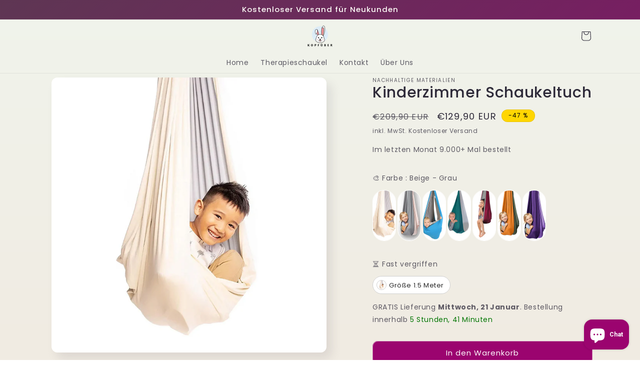

--- FILE ---
content_type: text/html; charset=utf-8
request_url: https://therapieschaukel.com/products/kinderzimmer-schaukeltuch
body_size: 44881
content:
<!doctype html>
<html class="js" lang="de">
  <head>
    <meta charset="utf-8">
    <meta http-equiv="X-UA-Compatible" content="IE=edge">
    <meta name="viewport" content="width=device-width,initial-scale=1">
    <meta name="theme-color" content="">
    <link rel="canonical" href="https://therapieschaukel.com/products/kinderzimmer-schaukeltuch">

<meta name="msvalidate.01" content="15F028E7429B5CA4B601C34D37A872F6" />

    
<link rel="icon" type="image/png" href="//therapieschaukel.com/cdn/shop/files/FAVICON.jpg?crop=center&height=32&v=1654869514&width=32"><link rel="preconnect" href="https://fonts.shopifycdn.com" crossorigin><title>
      Kinderzimmer Schaukeltuch | ©Kopfüber bei Therapieschaukel.com
</title>

    
      <meta name="description" content="Kinderzimmer Schaukeltuch online kaufen bei KOPFÜBER. Therapieschaukeln und Schaukeln online kaufen, warum auf Therapieschaukel.com? Hier ein paar Gründe, die dafür sprechen Ihre Kinderzimmer Schaukeltuch Kinder &amp; Erwachsene bei uns zu kaufen...">
    

    

<meta property="og:site_name" content="Kopfüber">
<meta property="og:url" content="https://therapieschaukel.com/products/kinderzimmer-schaukeltuch">
<meta property="og:title" content="Kinderzimmer Schaukeltuch | ©Kopfüber bei Therapieschaukel.com">
<meta property="og:type" content="product">
<meta property="og:description" content="Kinderzimmer Schaukeltuch online kaufen bei KOPFÜBER. Therapieschaukeln und Schaukeln online kaufen, warum auf Therapieschaukel.com? Hier ein paar Gründe, die dafür sprechen Ihre Kinderzimmer Schaukeltuch Kinder &amp; Erwachsene bei uns zu kaufen..."><meta property="og:image" content="http://therapieschaukel.com/cdn/shop/products/TherapieschaukelBeige_c0f0aee6-6701-40e4-a1bc-30d6a2fa3521.jpg?v=1677345650">
  <meta property="og:image:secure_url" content="https://therapieschaukel.com/cdn/shop/products/TherapieschaukelBeige_c0f0aee6-6701-40e4-a1bc-30d6a2fa3521.jpg?v=1677345650">
  <meta property="og:image:width" content="1000">
  <meta property="og:image:height" content="1000"><meta property="og:price:amount" content="129,90">
  <meta property="og:price:currency" content="EUR"><meta name="twitter:card" content="summary_large_image">
<meta name="twitter:title" content="Kinderzimmer Schaukeltuch | ©Kopfüber bei Therapieschaukel.com">
<meta name="twitter:description" content="Kinderzimmer Schaukeltuch online kaufen bei KOPFÜBER. Therapieschaukeln und Schaukeln online kaufen, warum auf Therapieschaukel.com? Hier ein paar Gründe, die dafür sprechen Ihre Kinderzimmer Schaukeltuch Kinder &amp; Erwachsene bei uns zu kaufen...">


    <script src="//therapieschaukel.com/cdn/shop/t/5/assets/constants.js?v=132983761750457495441749297603" defer="defer"></script>
    <script src="//therapieschaukel.com/cdn/shop/t/5/assets/pubsub.js?v=25310214064522200911749297605" defer="defer"></script>
    <script src="//therapieschaukel.com/cdn/shop/t/5/assets/global.js?v=184345515105158409801749297603" defer="defer"></script>
    <script src="//therapieschaukel.com/cdn/shop/t/5/assets/details-disclosure.js?v=13653116266235556501749297603" defer="defer"></script>
    <script src="//therapieschaukel.com/cdn/shop/t/5/assets/details-modal.js?v=25581673532751508451749297603" defer="defer"></script>
    <script src="//therapieschaukel.com/cdn/shop/t/5/assets/search-form.js?v=133129549252120666541749297605" defer="defer"></script><script src="//therapieschaukel.com/cdn/shop/t/5/assets/animations.js?v=88693664871331136111749297602" defer="defer"></script><script>window.performance && window.performance.mark && window.performance.mark('shopify.content_for_header.start');</script><meta name="google-site-verification" content="Y4OdnXGgjjQO8I8xbyt_hD7vL_ftn4mTfHvZonJv3jg">
<meta id="shopify-digital-wallet" name="shopify-digital-wallet" content="/61417357469/digital_wallets/dialog">
<link rel="alternate" type="application/json+oembed" href="https://therapieschaukel.com/products/kinderzimmer-schaukeltuch.oembed">
<script async="async" src="/checkouts/internal/preloads.js?locale=de-DE"></script>
<script id="shopify-features" type="application/json">{"accessToken":"e2b09dabc32cb5d38589ec2092f783a2","betas":["rich-media-storefront-analytics"],"domain":"therapieschaukel.com","predictiveSearch":true,"shopId":61417357469,"locale":"de"}</script>
<script>var Shopify = Shopify || {};
Shopify.shop = "therapieschaukel.myshopify.com";
Shopify.locale = "de";
Shopify.currency = {"active":"EUR","rate":"1.0"};
Shopify.country = "DE";
Shopify.theme = {"name":"Aktualisierte Kopie von Sense","id":181184561479,"schema_name":"Sense","schema_version":"15.3.0","theme_store_id":1356,"role":"main"};
Shopify.theme.handle = "null";
Shopify.theme.style = {"id":null,"handle":null};
Shopify.cdnHost = "therapieschaukel.com/cdn";
Shopify.routes = Shopify.routes || {};
Shopify.routes.root = "/";</script>
<script type="module">!function(o){(o.Shopify=o.Shopify||{}).modules=!0}(window);</script>
<script>!function(o){function n(){var o=[];function n(){o.push(Array.prototype.slice.apply(arguments))}return n.q=o,n}var t=o.Shopify=o.Shopify||{};t.loadFeatures=n(),t.autoloadFeatures=n()}(window);</script>
<script id="shop-js-analytics" type="application/json">{"pageType":"product"}</script>
<script defer="defer" async type="module" src="//therapieschaukel.com/cdn/shopifycloud/shop-js/modules/v2/client.init-shop-cart-sync_XknANqpX.de.esm.js"></script>
<script defer="defer" async type="module" src="//therapieschaukel.com/cdn/shopifycloud/shop-js/modules/v2/chunk.common_DvdeXi9P.esm.js"></script>
<script type="module">
  await import("//therapieschaukel.com/cdn/shopifycloud/shop-js/modules/v2/client.init-shop-cart-sync_XknANqpX.de.esm.js");
await import("//therapieschaukel.com/cdn/shopifycloud/shop-js/modules/v2/chunk.common_DvdeXi9P.esm.js");

  window.Shopify.SignInWithShop?.initShopCartSync?.({"fedCMEnabled":true,"windoidEnabled":true});

</script>
<script>(function() {
  var isLoaded = false;
  function asyncLoad() {
    if (isLoaded) return;
    isLoaded = true;
    var urls = ["https:\/\/loox.io\/widget\/VJbOyl52_n\/loox.1654890695912.js?shop=therapieschaukel.myshopify.com","https:\/\/deliverytimer.herokuapp.com\/deliverrytimer.js?shop=therapieschaukel.myshopify.com","\/\/satcb.azureedge.net\/Scripts\/satcb.min.js?shop=therapieschaukel.myshopify.com","https:\/\/s3.eu-west-1.amazonaws.com\/production-klarna-il-shopify-osm\/7bec47374bc1cb6b6338dfd4d69e7bffd4f4b70b\/therapieschaukel.myshopify.com-1749298386241.js?shop=therapieschaukel.myshopify.com"];
    for (var i = 0; i < urls.length; i++) {
      var s = document.createElement('script');
      s.type = 'text/javascript';
      s.async = true;
      s.src = urls[i];
      var x = document.getElementsByTagName('script')[0];
      x.parentNode.insertBefore(s, x);
    }
  };
  if(window.attachEvent) {
    window.attachEvent('onload', asyncLoad);
  } else {
    window.addEventListener('load', asyncLoad, false);
  }
})();</script>
<script id="__st">var __st={"a":61417357469,"offset":3600,"reqid":"79cc6ac3-065a-449a-9c85-a38e6f011182-1768929478","pageurl":"therapieschaukel.com\/products\/kinderzimmer-schaukeltuch","u":"62a30a50960c","p":"product","rtyp":"product","rid":7452443050141};</script>
<script>window.ShopifyPaypalV4VisibilityTracking = true;</script>
<script id="captcha-bootstrap">!function(){'use strict';const t='contact',e='account',n='new_comment',o=[[t,t],['blogs',n],['comments',n],[t,'customer']],c=[[e,'customer_login'],[e,'guest_login'],[e,'recover_customer_password'],[e,'create_customer']],r=t=>t.map((([t,e])=>`form[action*='/${t}']:not([data-nocaptcha='true']) input[name='form_type'][value='${e}']`)).join(','),a=t=>()=>t?[...document.querySelectorAll(t)].map((t=>t.form)):[];function s(){const t=[...o],e=r(t);return a(e)}const i='password',u='form_key',d=['recaptcha-v3-token','g-recaptcha-response','h-captcha-response',i],f=()=>{try{return window.sessionStorage}catch{return}},m='__shopify_v',_=t=>t.elements[u];function p(t,e,n=!1){try{const o=window.sessionStorage,c=JSON.parse(o.getItem(e)),{data:r}=function(t){const{data:e,action:n}=t;return t[m]||n?{data:e,action:n}:{data:t,action:n}}(c);for(const[e,n]of Object.entries(r))t.elements[e]&&(t.elements[e].value=n);n&&o.removeItem(e)}catch(o){console.error('form repopulation failed',{error:o})}}const l='form_type',E='cptcha';function T(t){t.dataset[E]=!0}const w=window,h=w.document,L='Shopify',v='ce_forms',y='captcha';let A=!1;((t,e)=>{const n=(g='f06e6c50-85a8-45c8-87d0-21a2b65856fe',I='https://cdn.shopify.com/shopifycloud/storefront-forms-hcaptcha/ce_storefront_forms_captcha_hcaptcha.v1.5.2.iife.js',D={infoText:'Durch hCaptcha geschützt',privacyText:'Datenschutz',termsText:'Allgemeine Geschäftsbedingungen'},(t,e,n)=>{const o=w[L][v],c=o.bindForm;if(c)return c(t,g,e,D).then(n);var r;o.q.push([[t,g,e,D],n]),r=I,A||(h.body.append(Object.assign(h.createElement('script'),{id:'captcha-provider',async:!0,src:r})),A=!0)});var g,I,D;w[L]=w[L]||{},w[L][v]=w[L][v]||{},w[L][v].q=[],w[L][y]=w[L][y]||{},w[L][y].protect=function(t,e){n(t,void 0,e),T(t)},Object.freeze(w[L][y]),function(t,e,n,w,h,L){const[v,y,A,g]=function(t,e,n){const i=e?o:[],u=t?c:[],d=[...i,...u],f=r(d),m=r(i),_=r(d.filter((([t,e])=>n.includes(e))));return[a(f),a(m),a(_),s()]}(w,h,L),I=t=>{const e=t.target;return e instanceof HTMLFormElement?e:e&&e.form},D=t=>v().includes(t);t.addEventListener('submit',(t=>{const e=I(t);if(!e)return;const n=D(e)&&!e.dataset.hcaptchaBound&&!e.dataset.recaptchaBound,o=_(e),c=g().includes(e)&&(!o||!o.value);(n||c)&&t.preventDefault(),c&&!n&&(function(t){try{if(!f())return;!function(t){const e=f();if(!e)return;const n=_(t);if(!n)return;const o=n.value;o&&e.removeItem(o)}(t);const e=Array.from(Array(32),(()=>Math.random().toString(36)[2])).join('');!function(t,e){_(t)||t.append(Object.assign(document.createElement('input'),{type:'hidden',name:u})),t.elements[u].value=e}(t,e),function(t,e){const n=f();if(!n)return;const o=[...t.querySelectorAll(`input[type='${i}']`)].map((({name:t})=>t)),c=[...d,...o],r={};for(const[a,s]of new FormData(t).entries())c.includes(a)||(r[a]=s);n.setItem(e,JSON.stringify({[m]:1,action:t.action,data:r}))}(t,e)}catch(e){console.error('failed to persist form',e)}}(e),e.submit())}));const S=(t,e)=>{t&&!t.dataset[E]&&(n(t,e.some((e=>e===t))),T(t))};for(const o of['focusin','change'])t.addEventListener(o,(t=>{const e=I(t);D(e)&&S(e,y())}));const B=e.get('form_key'),M=e.get(l),P=B&&M;t.addEventListener('DOMContentLoaded',(()=>{const t=y();if(P)for(const e of t)e.elements[l].value===M&&p(e,B);[...new Set([...A(),...v().filter((t=>'true'===t.dataset.shopifyCaptcha))])].forEach((e=>S(e,t)))}))}(h,new URLSearchParams(w.location.search),n,t,e,['guest_login'])})(!0,!0)}();</script>
<script integrity="sha256-4kQ18oKyAcykRKYeNunJcIwy7WH5gtpwJnB7kiuLZ1E=" data-source-attribution="shopify.loadfeatures" defer="defer" src="//therapieschaukel.com/cdn/shopifycloud/storefront/assets/storefront/load_feature-a0a9edcb.js" crossorigin="anonymous"></script>
<script data-source-attribution="shopify.dynamic_checkout.dynamic.init">var Shopify=Shopify||{};Shopify.PaymentButton=Shopify.PaymentButton||{isStorefrontPortableWallets:!0,init:function(){window.Shopify.PaymentButton.init=function(){};var t=document.createElement("script");t.src="https://therapieschaukel.com/cdn/shopifycloud/portable-wallets/latest/portable-wallets.de.js",t.type="module",document.head.appendChild(t)}};
</script>
<script data-source-attribution="shopify.dynamic_checkout.buyer_consent">
  function portableWalletsHideBuyerConsent(e){var t=document.getElementById("shopify-buyer-consent"),n=document.getElementById("shopify-subscription-policy-button");t&&n&&(t.classList.add("hidden"),t.setAttribute("aria-hidden","true"),n.removeEventListener("click",e))}function portableWalletsShowBuyerConsent(e){var t=document.getElementById("shopify-buyer-consent"),n=document.getElementById("shopify-subscription-policy-button");t&&n&&(t.classList.remove("hidden"),t.removeAttribute("aria-hidden"),n.addEventListener("click",e))}window.Shopify?.PaymentButton&&(window.Shopify.PaymentButton.hideBuyerConsent=portableWalletsHideBuyerConsent,window.Shopify.PaymentButton.showBuyerConsent=portableWalletsShowBuyerConsent);
</script>
<script data-source-attribution="shopify.dynamic_checkout.cart.bootstrap">document.addEventListener("DOMContentLoaded",(function(){function t(){return document.querySelector("shopify-accelerated-checkout-cart, shopify-accelerated-checkout")}if(t())Shopify.PaymentButton.init();else{new MutationObserver((function(e,n){t()&&(Shopify.PaymentButton.init(),n.disconnect())})).observe(document.body,{childList:!0,subtree:!0})}}));
</script>
<link id="shopify-accelerated-checkout-styles" rel="stylesheet" media="screen" href="https://therapieschaukel.com/cdn/shopifycloud/portable-wallets/latest/accelerated-checkout-backwards-compat.css" crossorigin="anonymous">
<style id="shopify-accelerated-checkout-cart">
        #shopify-buyer-consent {
  margin-top: 1em;
  display: inline-block;
  width: 100%;
}

#shopify-buyer-consent.hidden {
  display: none;
}

#shopify-subscription-policy-button {
  background: none;
  border: none;
  padding: 0;
  text-decoration: underline;
  font-size: inherit;
  cursor: pointer;
}

#shopify-subscription-policy-button::before {
  box-shadow: none;
}

      </style>
<script id="sections-script" data-sections="header" defer="defer" src="//therapieschaukel.com/cdn/shop/t/5/compiled_assets/scripts.js?v=2560"></script>
<script>window.performance && window.performance.mark && window.performance.mark('shopify.content_for_header.end');</script>


    <style data-shopify>
      @font-face {
  font-family: Poppins;
  font-weight: 400;
  font-style: normal;
  font-display: swap;
  src: url("//therapieschaukel.com/cdn/fonts/poppins/poppins_n4.0ba78fa5af9b0e1a374041b3ceaadf0a43b41362.woff2") format("woff2"),
       url("//therapieschaukel.com/cdn/fonts/poppins/poppins_n4.214741a72ff2596839fc9760ee7a770386cf16ca.woff") format("woff");
}

      @font-face {
  font-family: Poppins;
  font-weight: 700;
  font-style: normal;
  font-display: swap;
  src: url("//therapieschaukel.com/cdn/fonts/poppins/poppins_n7.56758dcf284489feb014a026f3727f2f20a54626.woff2") format("woff2"),
       url("//therapieschaukel.com/cdn/fonts/poppins/poppins_n7.f34f55d9b3d3205d2cd6f64955ff4b36f0cfd8da.woff") format("woff");
}

      @font-face {
  font-family: Poppins;
  font-weight: 400;
  font-style: italic;
  font-display: swap;
  src: url("//therapieschaukel.com/cdn/fonts/poppins/poppins_i4.846ad1e22474f856bd6b81ba4585a60799a9f5d2.woff2") format("woff2"),
       url("//therapieschaukel.com/cdn/fonts/poppins/poppins_i4.56b43284e8b52fc64c1fd271f289a39e8477e9ec.woff") format("woff");
}

      @font-face {
  font-family: Poppins;
  font-weight: 700;
  font-style: italic;
  font-display: swap;
  src: url("//therapieschaukel.com/cdn/fonts/poppins/poppins_i7.42fd71da11e9d101e1e6c7932199f925f9eea42d.woff2") format("woff2"),
       url("//therapieschaukel.com/cdn/fonts/poppins/poppins_i7.ec8499dbd7616004e21155106d13837fff4cf556.woff") format("woff");
}

      @font-face {
  font-family: Poppins;
  font-weight: 500;
  font-style: normal;
  font-display: swap;
  src: url("//therapieschaukel.com/cdn/fonts/poppins/poppins_n5.ad5b4b72b59a00358afc706450c864c3c8323842.woff2") format("woff2"),
       url("//therapieschaukel.com/cdn/fonts/poppins/poppins_n5.33757fdf985af2d24b32fcd84c9a09224d4b2c39.woff") format("woff");
}


      
        :root,
        .color-scheme-1 {
          --color-background: 255,255,255;
        
          --gradient-background: linear-gradient(180deg, rgba(240, 244, 236, 1), rgba(241, 235, 226, 1) 100%);
        

        

        --color-foreground: 46,42,57;
        --color-background-contrast: 191,191,191;
        --color-shadow: 46,42,57;
        --color-button: 155,4,111;
        --color-button-text: 253,251,247;
        --color-secondary-button: 255,255,255;
        --color-secondary-button-text: 46,42,57;
        --color-link: 46,42,57;
        --color-badge-foreground: 46,42,57;
        --color-badge-background: 255,255,255;
        --color-badge-border: 46,42,57;
        --payment-terms-background-color: rgb(255 255 255);
      }
      
        
        .color-scheme-2 {
          --color-background: 237,255,167;
        
          --gradient-background: radial-gradient(rgba(255, 229, 229, 1), rgba(255, 224, 218, 1) 25%, rgba(215, 255, 137, 1) 100%);
        

        

        --color-foreground: 46,42,57;
        --color-background-contrast: 211,255,39;
        --color-shadow: 46,42,57;
        --color-button: 155,4,111;
        --color-button-text: 237,255,167;
        --color-secondary-button: 237,255,167;
        --color-secondary-button-text: 46,42,57;
        --color-link: 46,42,57;
        --color-badge-foreground: 46,42,57;
        --color-badge-background: 237,255,167;
        --color-badge-border: 46,42,57;
        --payment-terms-background-color: rgb(237 255 167);
      }
      
        
        .color-scheme-3 {
          --color-background: 46,42,57;
        
          --gradient-background: #2e2a39;
        

        

        --color-foreground: 253,251,247;
        --color-background-contrast: 58,53,72;
        --color-shadow: 46,42,57;
        --color-button: 253,251,247;
        --color-button-text: 46,42,57;
        --color-secondary-button: 46,42,57;
        --color-secondary-button-text: 253,251,247;
        --color-link: 253,251,247;
        --color-badge-foreground: 253,251,247;
        --color-badge-background: 46,42,57;
        --color-badge-border: 253,251,247;
        --payment-terms-background-color: rgb(46 42 57);
      }
      
        
        .color-scheme-4 {
          --color-background: 155,4,111;
        
          --gradient-background: #9b046f;
        

        

        --color-foreground: 253,251,247;
        --color-background-contrast: 180,5,129;
        --color-shadow: 46,42,57;
        --color-button: 253,251,247;
        --color-button-text: 155,4,111;
        --color-secondary-button: 155,4,111;
        --color-secondary-button-text: 253,251,247;
        --color-link: 253,251,247;
        --color-badge-foreground: 253,251,247;
        --color-badge-background: 155,4,111;
        --color-badge-border: 253,251,247;
        --payment-terms-background-color: rgb(155 4 111);
      }
      
        
        .color-scheme-5 {
          --color-background: 94,54,83;
        
          --gradient-background: linear-gradient(320deg, rgba(134, 16, 106, 1), rgba(94, 54, 83, 1) 100%);
        

        

        --color-foreground: 253,251,247;
        --color-background-contrast: 13,7,11;
        --color-shadow: 46,42,57;
        --color-button: 253,251,247;
        --color-button-text: 94,54,83;
        --color-secondary-button: 94,54,83;
        --color-secondary-button-text: 253,251,247;
        --color-link: 253,251,247;
        --color-badge-foreground: 253,251,247;
        --color-badge-background: 94,54,83;
        --color-badge-border: 253,251,247;
        --payment-terms-background-color: rgb(94 54 83);
      }
      

      body, .color-scheme-1, .color-scheme-2, .color-scheme-3, .color-scheme-4, .color-scheme-5 {
        color: rgba(var(--color-foreground), 0.75);
        background-color: rgb(var(--color-background));
      }

      :root {
        --font-body-family: Poppins, sans-serif;
        --font-body-style: normal;
        --font-body-weight: 400;
        --font-body-weight-bold: 700;

        --font-heading-family: Poppins, sans-serif;
        --font-heading-style: normal;
        --font-heading-weight: 500;

        --font-body-scale: 1.0;
        --font-heading-scale: 1.15;

        --media-padding: px;
        --media-border-opacity: 0.1;
        --media-border-width: 0px;
        --media-radius: 12px;
        --media-shadow-opacity: 0.1;
        --media-shadow-horizontal-offset: 10px;
        --media-shadow-vertical-offset: 12px;
        --media-shadow-blur-radius: 20px;
        --media-shadow-visible: 1;

        --page-width: 120rem;
        --page-width-margin: 0rem;

        --product-card-image-padding: 0.0rem;
        --product-card-corner-radius: 1.2rem;
        --product-card-text-alignment: left;
        --product-card-border-width: 0.0rem;
        --product-card-border-opacity: 0.1;
        --product-card-shadow-opacity: 0.05;
        --product-card-shadow-visible: 1;
        --product-card-shadow-horizontal-offset: 1.0rem;
        --product-card-shadow-vertical-offset: 1.0rem;
        --product-card-shadow-blur-radius: 3.5rem;

        --collection-card-image-padding: 0.0rem;
        --collection-card-corner-radius: 0.0rem;
        --collection-card-text-alignment: left;
        --collection-card-border-width: 0.0rem;
        --collection-card-border-opacity: 0.0;
        --collection-card-shadow-opacity: 0.1;
        --collection-card-shadow-visible: 1;
        --collection-card-shadow-horizontal-offset: 0.0rem;
        --collection-card-shadow-vertical-offset: 0.0rem;
        --collection-card-shadow-blur-radius: 0.0rem;

        --blog-card-image-padding: 0.0rem;
        --blog-card-corner-radius: 0.0rem;
        --blog-card-text-alignment: left;
        --blog-card-border-width: 0.0rem;
        --blog-card-border-opacity: 0.0;
        --blog-card-shadow-opacity: 0.1;
        --blog-card-shadow-visible: 1;
        --blog-card-shadow-horizontal-offset: 0.0rem;
        --blog-card-shadow-vertical-offset: 0.0rem;
        --blog-card-shadow-blur-radius: 0.0rem;

        --badge-corner-radius: 2.0rem;

        --popup-border-width: 1px;
        --popup-border-opacity: 0.1;
        --popup-corner-radius: 22px;
        --popup-shadow-opacity: 0.1;
        --popup-shadow-horizontal-offset: 10px;
        --popup-shadow-vertical-offset: 12px;
        --popup-shadow-blur-radius: 20px;

        --drawer-border-width: 1px;
        --drawer-border-opacity: 0.1;
        --drawer-shadow-opacity: 0.0;
        --drawer-shadow-horizontal-offset: 0px;
        --drawer-shadow-vertical-offset: 4px;
        --drawer-shadow-blur-radius: 5px;

        --spacing-sections-desktop: 36px;
        --spacing-sections-mobile: 25px;

        --grid-desktop-vertical-spacing: 40px;
        --grid-desktop-horizontal-spacing: 40px;
        --grid-mobile-vertical-spacing: 20px;
        --grid-mobile-horizontal-spacing: 20px;

        --text-boxes-border-opacity: 0.1;
        --text-boxes-border-width: 0px;
        --text-boxes-radius: 24px;
        --text-boxes-shadow-opacity: 0.0;
        --text-boxes-shadow-visible: 0;
        --text-boxes-shadow-horizontal-offset: 10px;
        --text-boxes-shadow-vertical-offset: 12px;
        --text-boxes-shadow-blur-radius: 20px;

        --buttons-radius: 10px;
        --buttons-radius-outset: 11px;
        --buttons-border-width: 1px;
        --buttons-border-opacity: 0.55;
        --buttons-shadow-opacity: 0.0;
        --buttons-shadow-visible: 0;
        --buttons-shadow-horizontal-offset: 0px;
        --buttons-shadow-vertical-offset: 4px;
        --buttons-shadow-blur-radius: 5px;
        --buttons-border-offset: 0.3px;

        --inputs-radius: 10px;
        --inputs-border-width: 1px;
        --inputs-border-opacity: 0.55;
        --inputs-shadow-opacity: 0.0;
        --inputs-shadow-horizontal-offset: 0px;
        --inputs-margin-offset: 0px;
        --inputs-shadow-vertical-offset: 4px;
        --inputs-shadow-blur-radius: 5px;
        --inputs-radius-outset: 11px;

        --variant-pills-radius: 10px;
        --variant-pills-border-width: 0px;
        --variant-pills-border-opacity: 0.1;
        --variant-pills-shadow-opacity: 0.0;
        --variant-pills-shadow-horizontal-offset: 0px;
        --variant-pills-shadow-vertical-offset: 4px;
        --variant-pills-shadow-blur-radius: 5px;
      }

      *,
      *::before,
      *::after {
        box-sizing: inherit;
      }

      html {
        box-sizing: border-box;
        font-size: calc(var(--font-body-scale) * 62.5%);
        height: 100%;
      }

      body {
        display: grid;
        grid-template-rows: auto auto 1fr auto;
        grid-template-columns: 100%;
        min-height: 100%;
        margin: 0;
        font-size: 1.5rem;
        letter-spacing: 0.06rem;
        line-height: calc(1 + 0.8 / var(--font-body-scale));
        font-family: var(--font-body-family);
        font-style: var(--font-body-style);
        font-weight: var(--font-body-weight);
      }

      @media screen and (min-width: 750px) {
        body {
          font-size: 1.6rem;
        }
      }
    </style>

    <link href="//therapieschaukel.com/cdn/shop/t/5/assets/base.css?v=159841507637079171801749297602" rel="stylesheet" type="text/css" media="all" />
    <link rel="stylesheet" href="//therapieschaukel.com/cdn/shop/t/5/assets/component-cart-items.css?v=123238115697927560811749297602" media="print" onload="this.media='all'">
      <link rel="preload" as="font" href="//therapieschaukel.com/cdn/fonts/poppins/poppins_n4.0ba78fa5af9b0e1a374041b3ceaadf0a43b41362.woff2" type="font/woff2" crossorigin>
      

      <link rel="preload" as="font" href="//therapieschaukel.com/cdn/fonts/poppins/poppins_n5.ad5b4b72b59a00358afc706450c864c3c8323842.woff2" type="font/woff2" crossorigin>
      
<link href="//therapieschaukel.com/cdn/shop/t/5/assets/component-localization-form.css?v=170315343355214948141749297603" rel="stylesheet" type="text/css" media="all" />
      <script src="//therapieschaukel.com/cdn/shop/t/5/assets/localization-form.js?v=144176611646395275351749297604" defer="defer"></script><link
        rel="stylesheet"
        href="//therapieschaukel.com/cdn/shop/t/5/assets/component-predictive-search.css?v=118923337488134913561749297603"
        media="print"
        onload="this.media='all'"
      ><script>
      if (Shopify.designMode) {
        document.documentElement.classList.add('shopify-design-mode');
      }
    </script>
  <!-- BEGIN app block: shopify://apps/swatch-king/blocks/variant-swatch-king/0850b1e4-ba30-4a0d-a8f4-f9a939276d7d -->


















































  <script>
    window.vsk_data = function(){
      return {
        "block_collection_settings": {"alignment":"left","enable":true,"swatch_location":"After price","switch_on_hover":true,"preselect_variant":false,"current_template":"product"},
        "currency": "EUR",
        "currency_symbol": "€",
        "primary_locale": "de",
        "localized_string": {},
        "app_setting_styles": {"products_swatch_presentation":{"slide_left_button_svg":"","slide_right_button_svg":""},"collections_swatch_presentation":{"minified":false,"minified_products":false,"minified_template":"+{count}","slide_left_button_svg":"","minified_display_count":[3,6],"slide_right_button_svg":""}},
        "app_setting": {"display_logs":false,"default_preset":615844,"pre_hide_strategy":"hide-all-theme-selectors","swatch_url_source":"cdn","product_data_source":"storefront","data_url_source":"cdn","new_script":true},
        "app_setting_config": {"app_execution_strategy":"all","collections_options_disabled":null,"default_swatch_image":"","do_not_select_an_option":{"text":"Select a {{ option_name }}","status":true,"control_add_to_cart":true,"allow_virtual_trigger":true,"make_a_selection_text":"Select a {{ option_name }}","auto_select_options_list":[]},"history_free_group_navigation":false,"notranslate":false,"products_options_disabled":null,"size_chart":{"type":"theme","labels":"size,sizes,taille,größe,tamanho,tamaño,koko,サイズ","position":"right","size_chart_app":"","size_chart_app_css":"","size_chart_app_selector":""},"session_storage_timeout_seconds":60,"enable_swatch":{"cart":{"enable_on_cart_product_grid":true,"enable_on_cart_featured_product":true},"home":{"enable_on_home_product_grid":true,"enable_on_home_featured_product":true},"pages":{"enable_on_custom_product_grid":true,"enable_on_custom_featured_product":true},"article":{"enable_on_article_product_grid":true,"enable_on_article_featured_product":true},"products":{"enable_on_main_product":true,"enable_on_product_grid":true},"collections":{"enable_on_collection_quick_view":true,"enable_on_collection_product_grid":true},"list_collections":{"enable_on_list_collection_quick_view":true,"enable_on_list_collection_product_grid":true}},"product_template":{"group_swatches":true,"variant_swatches":true},"product_batch_size":250,"use_optimized_urls":true,"enable_error_tracking":true,"enable_event_tracking":false,"preset_badge":{"order":[{"name":"sold_out","order":0},{"name":"sale","order":1},{"name":"new","order":2}],"new_badge_text":"NEW","new_badge_color":"#FFFFFF","sale_badge_text":"SALE","sale_badge_color":"#FFFFFF","new_badge_bg_color":"#121212D1","sale_badge_bg_color":"#D91C01D1","sold_out_badge_text":"SOLD OUT","sold_out_badge_color":"#FFFFFF","new_show_when_all_same":false,"sale_show_when_all_same":false,"sold_out_badge_bg_color":"#BBBBBBD1","new_product_max_duration":90,"sold_out_show_when_all_same":true,"min_price_diff_for_sale_badge":5}},
        "theme_settings_map": {"187192803655":62437,"185029001543":453199,"181184561479":62437,"130118385821":62437,"181950382407":62437,"185027854663":62437,"181184397639":62437},
        "theme_settings": {"62437":{"id":62437,"configurations":{"products":{"theme_type":"dawn","swatch_root":{"position":"before","selector":"variant-selects, variant-radios, [class*=\"product-form__noscript-wrapper\"]","groups_selector":"","section_selector":".product.grid,.featured-product","secondary_position":"","secondary_selector":"","use_section_as_root":true},"option_selectors":"variant-selects select, variant-radios input","selectors_to_hide":["variant-radios","variant-selects"],"json_data_selector":"","add_to_cart_selector":"[name=\"add\"]","custom_button_params":{"data":[{"value_attribute":"data-value","option_attribute":"data-name"}],"selected_selector":".active"},"option_index_attributes":["data-index","data-option-position","data-object","data-product-option","data-option-index","name"],"add_to_cart_text_selector":"[name=\"add\"]\u003espan","selectors_to_hide_override":"","add_to_cart_enabled_classes":"","add_to_cart_disabled_classes":""},"collections":{"grid_updates":[{"name":"Sold out","template":"\u003cdiv class=\"card__badge\" {{ display_on_sold_out }}\u003e\u003cspan class=\"badge badge--bottom-left color-inverse\"\u003eSold out\u003c\/span\u003e\u003c\/div\u003e","display_position":"bottom","display_selector":".card__inner","element_selector":".card__badge .color-inverse"},{"name":"On Sale","template":"\u003cdiv class=\"card__badge bottom left\" {{ display_on_available }} {{ display_on_sale }}\u003e\n  \u003cspan class=\"badge badge--bottom-left color-accent-2\"\u003eSale\u003c\/span\u003e\n\u003c\/div\u003e","display_position":"replace","display_selector":".card__badge.bottom.left","element_selector":""},{"name":"price","template":"\u003cdiv class=\"price price--on-sale\"\u003e\n\u003cspan class=\"price-item price-item--regular\" {display_on_sale}\u003e{compare_at_price_with_format}\u003c\/span\u003e\n\u003cspan {display_on_sale}\u003e\u0026nbsp\u003c\/span\u003e\n\u003cspan class=\"price-item price-item--sale\" \u003e{price_with_format}\u003c\/span\u003e\n\u003c\/div\u003e","display_position":"replace","display_selector":".price","element_selector":""},{"name":"Vendor","template":"{{vendor}}","display_position":"replace","display_selector":".caption-with-letter-spacing","element_selector":""}],"data_selectors":{"url":"a","title":".card__heading.h5 a","attributes":[],"form_input":"[name=\"id\"]","featured_image":"img:nth-child(1)","secondary_image":"img:nth-child(2)"},"attribute_updates":[{"selector":"","template":"","attribute":""}],"selectors_to_hide":[],"json_data_selector":"[sa-swatch-json]","swatch_root_selector":".collection .grid__item .card-wrapper, .product-recommendations .grid__item .card-wrapper, .collage__item--product","swatch_display_options":[{"label":"After image","position":"after","selector":".card-wrapper .card__inner"},{"label":"After price","position":"after","selector":".price"},{"label":"After title","position":"after","selector":".card-information__text"}]}},"settings":{"products":{"handleize":false,"init_deferred":false,"label_split_symbol":":","size_chart_selector":"","persist_group_variant":true,"hide_single_value_option":"none"},"collections":{"layer_index":2,"display_label":false,"continuous_lookup":3000,"json_data_from_api":true,"label_split_symbol":"-","price_trailing_zeroes":true,"hide_single_value_option":"none"}},"custom_scripts":[],"custom_css":"","theme_store_ids":[1356],"schema_theme_names":["Sense"],"pre_hide_css_code":null},"453199":{"id":453199,"configurations":{"products":{"theme_type":"dawn","swatch_root":{"position":"before","selector":"variant-radios, variant-selects, product-variants, variant-selection, product-variant-selector, .variant-wrapper, .variant-picker, .product-form__variants, .product-form__swatches, .swatches__container, .product-variants, .product__variant-select, .variations, form .swatch.clearfix, noscript[class*=\"product-form__noscript-wrapper\"], .product__block__variants, variant-radios-detail","groups_selector":"","section_selector":"[id*=\"shopify\"][id*=\"main\"][id*=\"template\"], [class*=\"featured\"][class*=\"product\"]:not([class*=\"collection\"]):not([class*=\"gallery\"]):not([class*=\"item\"]):not([class*=\"heading\"]), [class*=\"index\"] [data-section-type=\"product\"], [data-section-type=\"featured-product\"],  [class*=\"index\"] [data-section-type=\"product-template\"], [data-product-type=\"featured\"], #shopify-section-product-template","secondary_position":"","secondary_selector":"","use_section_as_root":true},"option_selectors":"[class*=\"variant\"] input[type=\"radio\"], [class*=\"form\"] input[type=\"radio\"], [class*=\"option\"] input[type=\"radio\"], .form__selectors input, variant-selects input, variant-selects select, variant-input input, .variant-wrapper select, variant-radios-detail input","selectors_to_hide":["variant-radios, variant-selects, product-variants, variant-selection, product-variant-selector, .variant-wrapper, .variant-picker, .product-form__variants, .product-form__swatches, .swatches__container, .product-variants, .product__variant-select, .variations, form .swatch.clearfix, variant-radios-detail",".selector-wrapper.product-form__item"],"json_data_selector":"","add_to_cart_selector":"[name=\"add\"], [data-action*=\"add\"][data-action*=\"cart\"], [data-product-atc],  [id*=\"addToCart\"], [data-add-button], [value=\"Add to cart\"]","custom_button_params":{"data":[{"value_attribute":"data-value","option_attribute":"data-name"}],"selected_selector":".active"},"option_index_attributes":["data-index","data-option-position","data-object","data-product-option","data-option-index","name","data-escape"],"add_to_cart_text_selector":"[name=\"add\"] \u003e span:not([class*=\"load\"]):not([class*=\"added\"]):not([class*=\"complete\"]):not([class*=\"symbol\"]), [data-add-to-cart-text], .atc-button--text, [data-add-button-text]","selectors_to_hide_override":"","add_to_cart_enabled_classes":"","add_to_cart_disabled_classes":""},"collections":{"grid_updates":[{"name":"price","template":"\u003cdiv class=\"price price--on-sale\"\u003e\n\u003cspan class=\"price-item price-item--regular\" {display_on_sale}\u003e{compare_at_price_with_format}\u003c\/span\u003e\n\u003cspan {display_on_sale}\u003e\u0026nbsp\u003c\/span\u003e\n\u003cspan class=\"price-item price-item--sale\" \u003e{price_with_format}\u003c\/span\u003e\n\u003c\/div\u003e","display_position":"replace","display_selector":"[class*=\"Price\"][class*=\"Heading\"], .grid-product__price, .price:not(.price-list .price), .product-price, .price-list, .product-grid--price, .product-card__price, .product__price, product-price, .product-item__price, [data-price-wrapper], .product-list-item-price, .product-item-price","element_selector":""}],"data_selectors":{"url":"a","title":"[class*=\"title\"] a","attributes":[],"form_input":"[name=\"id\"]","featured_image":"img:nth-child(1):not([class*=\"second\"] img):not(.product-item__bg__inner img):not([class*=\"two\"] img):not([class*=\"hidden\"] img), img[class*=\"primary\"], [class*=\"primary\"] img, .reveal img:not(.hidden img), [class*=\"main\"][class*=\"image\"] picture, [data-primary-media] img","secondary_image":"[class*=\"secondary\"] img:nth-child(2):not([class*=\"with\"]):not([class*=\"has\"]):not([class*=\"show\"]):not([class*=\"primary\"] img), .product-item__bg__under img, img[class*=\"alternate\"], .media--hover-effect img:nth-child(2), .hidden img, img.hidden, picture[style*=\"none\"], .not-first img, .product--hover-image img, .product-thumb-hover img, img.secondary-media-hidden, img[class*=\"secondary\"]"},"attribute_updates":[{"selector":null,"template":null,"attribute":null}],"selectors_to_hide":[],"json_data_selector":"[sa-swatch-json]","swatch_root_selector":".ProductItem, .product-item, .product-block, .grid-view-item, .product-grid li.grid__item, .grid-product, .product-grid-item, .type-product-grid-item, .product-card, .product-index, .grid product-card, .product-list-item, .product--root, .product-thumbnail, .collection-page__product, [data-product-item], [data-product-grid-item], [data-product-grid]","swatch_display_options":[{"label":"After image","position":"before","selector":"[class*=\"content\"][class*=\"card\"], [class*=\"info\"][class*=\"card\"], [class*=\"Info\"][class*=\"Item\"], [class*=\"info\"][class*=\"product\"]:not([class*=\"inner\"]),  [class*=\"grid\"][class*=\"meta\"], .product-details, [class*=\"product\"][class*=\"caption\"]"},{"label":"After price","position":"after","selector":"[class*=\"Price\"][class*=\"Heading\"], .grid-product__price, .price:not(.price-list .price), .product-price, .price-list, .product-grid--price, .product-card__price, .product__price, product-price, .product-item__price, [data-price-wrapper], .product-list-item-price, .product-item-price"},{"label":"After title","position":"after","selector":"[class*=\"title\"], [class*=\"heading\"]"}]}},"settings":{"products":{"handleize":false,"init_deferred":false,"label_split_symbol":":","size_chart_selector":"[aria-controls*=\"size-chart\"],[aria-controls*=\"size-guide\"]","persist_group_variant":true,"hide_single_value_option":"none"},"collections":{"layer_index":2,"display_label":false,"continuous_lookup":3000,"json_data_from_api":true,"label_split_symbol":"-","price_trailing_zeroes":false,"hide_single_value_option":"none"}},"custom_scripts":[],"custom_css":"","theme_store_ids":[2481],"schema_theme_names":["Horizon"],"pre_hide_css_code":null},"62437":{"id":62437,"configurations":{"products":{"theme_type":"dawn","swatch_root":{"position":"before","selector":"variant-selects, variant-radios, [class*=\"product-form__noscript-wrapper\"]","groups_selector":"","section_selector":".product.grid,.featured-product","secondary_position":"","secondary_selector":"","use_section_as_root":true},"option_selectors":"variant-selects select, variant-radios input","selectors_to_hide":["variant-radios","variant-selects"],"json_data_selector":"","add_to_cart_selector":"[name=\"add\"]","custom_button_params":{"data":[{"value_attribute":"data-value","option_attribute":"data-name"}],"selected_selector":".active"},"option_index_attributes":["data-index","data-option-position","data-object","data-product-option","data-option-index","name"],"add_to_cart_text_selector":"[name=\"add\"]\u003espan","selectors_to_hide_override":"","add_to_cart_enabled_classes":"","add_to_cart_disabled_classes":""},"collections":{"grid_updates":[{"name":"Sold out","template":"\u003cdiv class=\"card__badge\" {{ display_on_sold_out }}\u003e\u003cspan class=\"badge badge--bottom-left color-inverse\"\u003eSold out\u003c\/span\u003e\u003c\/div\u003e","display_position":"bottom","display_selector":".card__inner","element_selector":".card__badge .color-inverse"},{"name":"On Sale","template":"\u003cdiv class=\"card__badge bottom left\" {{ display_on_available }} {{ display_on_sale }}\u003e\n  \u003cspan class=\"badge badge--bottom-left color-accent-2\"\u003eSale\u003c\/span\u003e\n\u003c\/div\u003e","display_position":"replace","display_selector":".card__badge.bottom.left","element_selector":""},{"name":"price","template":"\u003cdiv class=\"price price--on-sale\"\u003e\n\u003cspan class=\"price-item price-item--regular\" {display_on_sale}\u003e{compare_at_price_with_format}\u003c\/span\u003e\n\u003cspan {display_on_sale}\u003e\u0026nbsp\u003c\/span\u003e\n\u003cspan class=\"price-item price-item--sale\" \u003e{price_with_format}\u003c\/span\u003e\n\u003c\/div\u003e","display_position":"replace","display_selector":".price","element_selector":""},{"name":"Vendor","template":"{{vendor}}","display_position":"replace","display_selector":".caption-with-letter-spacing","element_selector":""}],"data_selectors":{"url":"a","title":".card__heading.h5 a","attributes":[],"form_input":"[name=\"id\"]","featured_image":"img:nth-child(1)","secondary_image":"img:nth-child(2)"},"attribute_updates":[{"selector":"","template":"","attribute":""}],"selectors_to_hide":[],"json_data_selector":"[sa-swatch-json]","swatch_root_selector":".collection .grid__item .card-wrapper, .product-recommendations .grid__item .card-wrapper, .collage__item--product","swatch_display_options":[{"label":"After image","position":"after","selector":".card-wrapper .card__inner"},{"label":"After price","position":"after","selector":".price"},{"label":"After title","position":"after","selector":".card-information__text"}]}},"settings":{"products":{"handleize":false,"init_deferred":false,"label_split_symbol":":","size_chart_selector":"","persist_group_variant":true,"hide_single_value_option":"none"},"collections":{"layer_index":2,"display_label":false,"continuous_lookup":3000,"json_data_from_api":true,"label_split_symbol":"-","price_trailing_zeroes":true,"hide_single_value_option":"none"}},"custom_scripts":[],"custom_css":"","theme_store_ids":[1356],"schema_theme_names":["Sense"],"pre_hide_css_code":null},"62437":{"id":62437,"configurations":{"products":{"theme_type":"dawn","swatch_root":{"position":"before","selector":"variant-selects, variant-radios, [class*=\"product-form__noscript-wrapper\"]","groups_selector":"","section_selector":".product.grid,.featured-product","secondary_position":"","secondary_selector":"","use_section_as_root":true},"option_selectors":"variant-selects select, variant-radios input","selectors_to_hide":["variant-radios","variant-selects"],"json_data_selector":"","add_to_cart_selector":"[name=\"add\"]","custom_button_params":{"data":[{"value_attribute":"data-value","option_attribute":"data-name"}],"selected_selector":".active"},"option_index_attributes":["data-index","data-option-position","data-object","data-product-option","data-option-index","name"],"add_to_cart_text_selector":"[name=\"add\"]\u003espan","selectors_to_hide_override":"","add_to_cart_enabled_classes":"","add_to_cart_disabled_classes":""},"collections":{"grid_updates":[{"name":"Sold out","template":"\u003cdiv class=\"card__badge\" {{ display_on_sold_out }}\u003e\u003cspan class=\"badge badge--bottom-left color-inverse\"\u003eSold out\u003c\/span\u003e\u003c\/div\u003e","display_position":"bottom","display_selector":".card__inner","element_selector":".card__badge .color-inverse"},{"name":"On Sale","template":"\u003cdiv class=\"card__badge bottom left\" {{ display_on_available }} {{ display_on_sale }}\u003e\n  \u003cspan class=\"badge badge--bottom-left color-accent-2\"\u003eSale\u003c\/span\u003e\n\u003c\/div\u003e","display_position":"replace","display_selector":".card__badge.bottom.left","element_selector":""},{"name":"price","template":"\u003cdiv class=\"price price--on-sale\"\u003e\n\u003cspan class=\"price-item price-item--regular\" {display_on_sale}\u003e{compare_at_price_with_format}\u003c\/span\u003e\n\u003cspan {display_on_sale}\u003e\u0026nbsp\u003c\/span\u003e\n\u003cspan class=\"price-item price-item--sale\" \u003e{price_with_format}\u003c\/span\u003e\n\u003c\/div\u003e","display_position":"replace","display_selector":".price","element_selector":""},{"name":"Vendor","template":"{{vendor}}","display_position":"replace","display_selector":".caption-with-letter-spacing","element_selector":""}],"data_selectors":{"url":"a","title":".card__heading.h5 a","attributes":[],"form_input":"[name=\"id\"]","featured_image":"img:nth-child(1)","secondary_image":"img:nth-child(2)"},"attribute_updates":[{"selector":"","template":"","attribute":""}],"selectors_to_hide":[],"json_data_selector":"[sa-swatch-json]","swatch_root_selector":".collection .grid__item .card-wrapper, .product-recommendations .grid__item .card-wrapper, .collage__item--product","swatch_display_options":[{"label":"After image","position":"after","selector":".card-wrapper .card__inner"},{"label":"After price","position":"after","selector":".price"},{"label":"After title","position":"after","selector":".card-information__text"}]}},"settings":{"products":{"handleize":false,"init_deferred":false,"label_split_symbol":":","size_chart_selector":"","persist_group_variant":true,"hide_single_value_option":"none"},"collections":{"layer_index":2,"display_label":false,"continuous_lookup":3000,"json_data_from_api":true,"label_split_symbol":"-","price_trailing_zeroes":true,"hide_single_value_option":"none"}},"custom_scripts":[],"custom_css":"","theme_store_ids":[1356],"schema_theme_names":["Sense"],"pre_hide_css_code":null},"62437":{"id":62437,"configurations":{"products":{"theme_type":"dawn","swatch_root":{"position":"before","selector":"variant-selects, variant-radios, [class*=\"product-form__noscript-wrapper\"]","groups_selector":"","section_selector":".product.grid,.featured-product","secondary_position":"","secondary_selector":"","use_section_as_root":true},"option_selectors":"variant-selects select, variant-radios input","selectors_to_hide":["variant-radios","variant-selects"],"json_data_selector":"","add_to_cart_selector":"[name=\"add\"]","custom_button_params":{"data":[{"value_attribute":"data-value","option_attribute":"data-name"}],"selected_selector":".active"},"option_index_attributes":["data-index","data-option-position","data-object","data-product-option","data-option-index","name"],"add_to_cart_text_selector":"[name=\"add\"]\u003espan","selectors_to_hide_override":"","add_to_cart_enabled_classes":"","add_to_cart_disabled_classes":""},"collections":{"grid_updates":[{"name":"Sold out","template":"\u003cdiv class=\"card__badge\" {{ display_on_sold_out }}\u003e\u003cspan class=\"badge badge--bottom-left color-inverse\"\u003eSold out\u003c\/span\u003e\u003c\/div\u003e","display_position":"bottom","display_selector":".card__inner","element_selector":".card__badge .color-inverse"},{"name":"On Sale","template":"\u003cdiv class=\"card__badge bottom left\" {{ display_on_available }} {{ display_on_sale }}\u003e\n  \u003cspan class=\"badge badge--bottom-left color-accent-2\"\u003eSale\u003c\/span\u003e\n\u003c\/div\u003e","display_position":"replace","display_selector":".card__badge.bottom.left","element_selector":""},{"name":"price","template":"\u003cdiv class=\"price price--on-sale\"\u003e\n\u003cspan class=\"price-item price-item--regular\" {display_on_sale}\u003e{compare_at_price_with_format}\u003c\/span\u003e\n\u003cspan {display_on_sale}\u003e\u0026nbsp\u003c\/span\u003e\n\u003cspan class=\"price-item price-item--sale\" \u003e{price_with_format}\u003c\/span\u003e\n\u003c\/div\u003e","display_position":"replace","display_selector":".price","element_selector":""},{"name":"Vendor","template":"{{vendor}}","display_position":"replace","display_selector":".caption-with-letter-spacing","element_selector":""}],"data_selectors":{"url":"a","title":".card__heading.h5 a","attributes":[],"form_input":"[name=\"id\"]","featured_image":"img:nth-child(1)","secondary_image":"img:nth-child(2)"},"attribute_updates":[{"selector":"","template":"","attribute":""}],"selectors_to_hide":[],"json_data_selector":"[sa-swatch-json]","swatch_root_selector":".collection .grid__item .card-wrapper, .product-recommendations .grid__item .card-wrapper, .collage__item--product","swatch_display_options":[{"label":"After image","position":"after","selector":".card-wrapper .card__inner"},{"label":"After price","position":"after","selector":".price"},{"label":"After title","position":"after","selector":".card-information__text"}]}},"settings":{"products":{"handleize":false,"init_deferred":false,"label_split_symbol":":","size_chart_selector":"","persist_group_variant":true,"hide_single_value_option":"none"},"collections":{"layer_index":2,"display_label":false,"continuous_lookup":3000,"json_data_from_api":true,"label_split_symbol":"-","price_trailing_zeroes":true,"hide_single_value_option":"none"}},"custom_scripts":[],"custom_css":"","theme_store_ids":[1356],"schema_theme_names":["Sense"],"pre_hide_css_code":null},"62437":{"id":62437,"configurations":{"products":{"theme_type":"dawn","swatch_root":{"position":"before","selector":"variant-selects, variant-radios, [class*=\"product-form__noscript-wrapper\"]","groups_selector":"","section_selector":".product.grid,.featured-product","secondary_position":"","secondary_selector":"","use_section_as_root":true},"option_selectors":"variant-selects select, variant-radios input","selectors_to_hide":["variant-radios","variant-selects"],"json_data_selector":"","add_to_cart_selector":"[name=\"add\"]","custom_button_params":{"data":[{"value_attribute":"data-value","option_attribute":"data-name"}],"selected_selector":".active"},"option_index_attributes":["data-index","data-option-position","data-object","data-product-option","data-option-index","name"],"add_to_cart_text_selector":"[name=\"add\"]\u003espan","selectors_to_hide_override":"","add_to_cart_enabled_classes":"","add_to_cart_disabled_classes":""},"collections":{"grid_updates":[{"name":"Sold out","template":"\u003cdiv class=\"card__badge\" {{ display_on_sold_out }}\u003e\u003cspan class=\"badge badge--bottom-left color-inverse\"\u003eSold out\u003c\/span\u003e\u003c\/div\u003e","display_position":"bottom","display_selector":".card__inner","element_selector":".card__badge .color-inverse"},{"name":"On Sale","template":"\u003cdiv class=\"card__badge bottom left\" {{ display_on_available }} {{ display_on_sale }}\u003e\n  \u003cspan class=\"badge badge--bottom-left color-accent-2\"\u003eSale\u003c\/span\u003e\n\u003c\/div\u003e","display_position":"replace","display_selector":".card__badge.bottom.left","element_selector":""},{"name":"price","template":"\u003cdiv class=\"price price--on-sale\"\u003e\n\u003cspan class=\"price-item price-item--regular\" {display_on_sale}\u003e{compare_at_price_with_format}\u003c\/span\u003e\n\u003cspan {display_on_sale}\u003e\u0026nbsp\u003c\/span\u003e\n\u003cspan class=\"price-item price-item--sale\" \u003e{price_with_format}\u003c\/span\u003e\n\u003c\/div\u003e","display_position":"replace","display_selector":".price","element_selector":""},{"name":"Vendor","template":"{{vendor}}","display_position":"replace","display_selector":".caption-with-letter-spacing","element_selector":""}],"data_selectors":{"url":"a","title":".card__heading.h5 a","attributes":[],"form_input":"[name=\"id\"]","featured_image":"img:nth-child(1)","secondary_image":"img:nth-child(2)"},"attribute_updates":[{"selector":"","template":"","attribute":""}],"selectors_to_hide":[],"json_data_selector":"[sa-swatch-json]","swatch_root_selector":".collection .grid__item .card-wrapper, .product-recommendations .grid__item .card-wrapper, .collage__item--product","swatch_display_options":[{"label":"After image","position":"after","selector":".card-wrapper .card__inner"},{"label":"After price","position":"after","selector":".price"},{"label":"After title","position":"after","selector":".card-information__text"}]}},"settings":{"products":{"handleize":false,"init_deferred":false,"label_split_symbol":":","size_chart_selector":"","persist_group_variant":true,"hide_single_value_option":"none"},"collections":{"layer_index":2,"display_label":false,"continuous_lookup":3000,"json_data_from_api":true,"label_split_symbol":"-","price_trailing_zeroes":true,"hide_single_value_option":"none"}},"custom_scripts":[],"custom_css":"","theme_store_ids":[1356],"schema_theme_names":["Sense"],"pre_hide_css_code":null},"62437":{"id":62437,"configurations":{"products":{"theme_type":"dawn","swatch_root":{"position":"before","selector":"variant-selects, variant-radios, [class*=\"product-form__noscript-wrapper\"]","groups_selector":"","section_selector":".product.grid,.featured-product","secondary_position":"","secondary_selector":"","use_section_as_root":true},"option_selectors":"variant-selects select, variant-radios input","selectors_to_hide":["variant-radios","variant-selects"],"json_data_selector":"","add_to_cart_selector":"[name=\"add\"]","custom_button_params":{"data":[{"value_attribute":"data-value","option_attribute":"data-name"}],"selected_selector":".active"},"option_index_attributes":["data-index","data-option-position","data-object","data-product-option","data-option-index","name"],"add_to_cart_text_selector":"[name=\"add\"]\u003espan","selectors_to_hide_override":"","add_to_cart_enabled_classes":"","add_to_cart_disabled_classes":""},"collections":{"grid_updates":[{"name":"Sold out","template":"\u003cdiv class=\"card__badge\" {{ display_on_sold_out }}\u003e\u003cspan class=\"badge badge--bottom-left color-inverse\"\u003eSold out\u003c\/span\u003e\u003c\/div\u003e","display_position":"bottom","display_selector":".card__inner","element_selector":".card__badge .color-inverse"},{"name":"On Sale","template":"\u003cdiv class=\"card__badge bottom left\" {{ display_on_available }} {{ display_on_sale }}\u003e\n  \u003cspan class=\"badge badge--bottom-left color-accent-2\"\u003eSale\u003c\/span\u003e\n\u003c\/div\u003e","display_position":"replace","display_selector":".card__badge.bottom.left","element_selector":""},{"name":"price","template":"\u003cdiv class=\"price price--on-sale\"\u003e\n\u003cspan class=\"price-item price-item--regular\" {display_on_sale}\u003e{compare_at_price_with_format}\u003c\/span\u003e\n\u003cspan {display_on_sale}\u003e\u0026nbsp\u003c\/span\u003e\n\u003cspan class=\"price-item price-item--sale\" \u003e{price_with_format}\u003c\/span\u003e\n\u003c\/div\u003e","display_position":"replace","display_selector":".price","element_selector":""},{"name":"Vendor","template":"{{vendor}}","display_position":"replace","display_selector":".caption-with-letter-spacing","element_selector":""}],"data_selectors":{"url":"a","title":".card__heading.h5 a","attributes":[],"form_input":"[name=\"id\"]","featured_image":"img:nth-child(1)","secondary_image":"img:nth-child(2)"},"attribute_updates":[{"selector":"","template":"","attribute":""}],"selectors_to_hide":[],"json_data_selector":"[sa-swatch-json]","swatch_root_selector":".collection .grid__item .card-wrapper, .product-recommendations .grid__item .card-wrapper, .collage__item--product","swatch_display_options":[{"label":"After image","position":"after","selector":".card-wrapper .card__inner"},{"label":"After price","position":"after","selector":".price"},{"label":"After title","position":"after","selector":".card-information__text"}]}},"settings":{"products":{"handleize":false,"init_deferred":false,"label_split_symbol":":","size_chart_selector":"","persist_group_variant":true,"hide_single_value_option":"none"},"collections":{"layer_index":2,"display_label":false,"continuous_lookup":3000,"json_data_from_api":true,"label_split_symbol":"-","price_trailing_zeroes":true,"hide_single_value_option":"none"}},"custom_scripts":[],"custom_css":"","theme_store_ids":[1356],"schema_theme_names":["Sense"],"pre_hide_css_code":null}},
        "product_options": [{"id":362126,"name":"🎨 Farbe","products_preset_id":615842,"products_swatch":"first_variant_image","collections_preset_id":null,"collections_swatch":"first_variant_image","trigger_action":"auto","mobile_products_preset_id":615842,"mobile_products_swatch":"first_variant_image","mobile_collections_preset_id":null,"mobile_collections_swatch":"first_variant_image","same_products_preset_for_mobile":true,"same_collections_preset_for_mobile":true},{"id":362129,"name":"🎨 Farbe - Wähle das, das dir am besten gefällt.","products_preset_id":615846,"products_swatch":"first_variant_image","collections_preset_id":null,"collections_swatch":"first_variant_image","trigger_action":"auto","mobile_products_preset_id":615846,"mobile_products_swatch":"first_variant_image","mobile_collections_preset_id":null,"mobile_collections_swatch":"first_variant_image","same_products_preset_for_mobile":true,"same_collections_preset_for_mobile":true},{"id":1962092,"name":"🎨 Farbe:","products_preset_id":615846,"products_swatch":"first_variant_image","collections_preset_id":615848,"collections_swatch":"first_variant_image","trigger_action":"auto","mobile_products_preset_id":615846,"mobile_products_swatch":"first_variant_image","mobile_collections_preset_id":615848,"mobile_collections_swatch":"first_variant_image","same_products_preset_for_mobile":true,"same_collections_preset_for_mobile":true},{"id":1962094,"name":"Farbe","products_preset_id":615842,"products_swatch":"first_variant_image","collections_preset_id":615848,"collections_swatch":"first_variant_image","trigger_action":"auto","mobile_products_preset_id":615842,"mobile_products_swatch":"first_variant_image","mobile_collections_preset_id":615848,"mobile_collections_swatch":"first_variant_image","same_products_preset_for_mobile":true,"same_collections_preset_for_mobile":true},{"id":362127,"name":"⏳ Fast vergriffen","products_preset_id":615847,"products_swatch":"first_variant_image","collections_preset_id":null,"collections_swatch":"first_variant_image","trigger_action":"auto","mobile_products_preset_id":615847,"mobile_products_swatch":"first_variant_image","mobile_collections_preset_id":null,"mobile_collections_swatch":"first_variant_image","same_products_preset_for_mobile":true,"same_collections_preset_for_mobile":true}],
        "swatch_dir": "vsk",
        "presets": {"615847":{"id":615847,"name":"Swatch in pill - Desktop","params":{"hover":{"effect":"none","transform_type":false},"pill_size":"35px","arrow_mode":"mode_1","swatch_size":"20px","swatch_type":"swatch-pill","border_width":"1px","margin_right":"12px","preview_type":"custom_image","swatch_style":"stack","display_label":true,"button_padding":"7px","stock_out_type":"cross-out","background_size":"cover","font_size_price":"11px","mobile_arrow_mode":"mode_0","background_position":"top","mobile_swatch_style":"stack","option_value_display":"adjacent","display_variant_label":false},"assoc_view_type":"swatch","apply_to":"products"},"615842":{"id":615842,"name":"Circular swatch - Desktop","params":{"hover":{"effect":"grow","transform_type":false},"width":"45px","height":"100px","new_badge":{"enable":false},"arrow_mode":"mode_1","sale_badge":{"enable":false},"migrated_to":11.39,"border_space":"0px","border_width":"1px","margin_right":"3px","preview_type":"custom_image","swatch_style":"stack","display_label":true,"badge_position":"outside_swatch","sold_out_badge":{"enable":false},"stock_out_type":"cross-out","background_size":"cover","mobile_arrow_mode":"mode_0","adjust_margin_right":false,"background_position":"center","last_swatch_preview":"full","mobile_swatch_style":"slide","option_value_display":"none","display_variant_label":true,"mobile_last_swatch_preview":"half"},"assoc_view_type":"swatch","apply_to":"products"},"1452300":{"id":1452300,"name":"Square swatch #2 - Mobile","params":{"hover":{"effect":"shadow","transform_type":true},"width":"66px","height":"66px","new_badge":{"enable":false},"arrow_mode":"mode_0","sale_badge":{"enable":false},"button_size":null,"migrated_to":11.39,"border_space":"3px","border_width":"1px","button_shape":null,"margin_right":"8px","preview_type":"variant_image","swatch_style":"slide","display_label":true,"badge_position":"outside_swatch","sold_out_badge":{"enable":false},"stock_out_type":"grey-out","background_size":"cover","mobile_arrow_mode":"mode_0","adjust_margin_right":false,"background_position":"top","last_swatch_preview":"half","mobile_swatch_style":"slide","option_value_display":"none","display_variant_label":true,"mobile_last_swatch_preview":"half"},"assoc_view_type":"swatch","apply_to":"products"},"1452298":{"id":1452298,"name":"Square swatch - Large - Mobile","params":{"hover":{"effect":"none","transform_type":false},"width":"39px","height":"39px","arrow_mode":"mode_0","button_size":null,"migrated_to":11.39,"border_space":"2px","border_width":"1px","button_shape":null,"margin_right":"3px","preview_type":"variant_image","swatch_style":"slide","display_label":false,"stock_out_type":"cross-out","background_size":"cover","mobile_arrow_mode":"mode_0","adjust_margin_right":true,"background_position":"top","last_swatch_preview":"half","minification_action":"do_nothing","mobile_swatch_style":"slide","option_value_display":"none","display_variant_label":true,"minification_template":"+{{count}}","swatch_minification_count":"3","mobile_last_swatch_preview":"half","minification_admin_template":""},"assoc_view_type":"swatch","apply_to":"collections"},"1452296":{"id":1452296,"name":"Circular swatch - Small - Mobile","params":{"hover":{"effect":"none","transform_type":false},"width":"24px","height":"24px","arrow_mode":"mode_0","button_size":null,"migrated_to":11.39,"border_space":"2px","border_width":"1px","button_shape":null,"margin_right":"3px","preview_type":"custom_image","swatch_style":"slide","display_label":false,"stock_out_type":"cross-out","background_size":"cover","mobile_arrow_mode":"mode_0","adjust_margin_right":true,"background_position":"top","last_swatch_preview":"half","minification_action":"do_nothing","mobile_swatch_style":"slide","option_value_display":"none","display_variant_label":true,"minification_template":"+{{count}}","swatch_minification_count":"3","mobile_last_swatch_preview":"half","minification_admin_template":""},"assoc_view_type":"swatch","apply_to":"collections"},"1452294":{"id":1452294,"name":"Square swatch - Mobile","params":{"hover":{"effect":"shadow","transform_type":true},"width":"90px","height":"160px","new_badge":{"enable":false},"arrow_mode":"mode_0","sale_badge":{"enable":false},"button_size":null,"migrated_to":11.39,"border_space":"0px","border_width":"1.5px","button_shape":null,"margin_right":"4px","preview_type":"variant_image","swatch_style":"slide","display_label":true,"badge_position":"outside_swatch","sold_out_badge":{"enable":false},"stock_out_type":"grey-out","background_size":"cover","mobile_arrow_mode":"mode_0","adjust_margin_right":false,"background_position":"center","last_swatch_preview":"full","mobile_swatch_style":"slide","option_value_display":"none","display_variant_label":true,"mobile_last_swatch_preview":"full"},"assoc_view_type":"swatch","apply_to":"products"},"1452292":{"id":1452292,"name":"Polaroid swatch - Mobile","params":{"hover":{"effect":"shadow","transform_type":false},"width":"95px","height":"150px","new_badge":{"enable":false},"arrow_mode":"mode_0","sale_badge":{"enable":false},"button_size":null,"migrated_to":11.39,"price_badge":{"price_enabled":false,"price_location":"below_value"},"swatch_type":"polaroid-swatch","border_width":"1px","button_shape":null,"margin_right":"4px","preview_type":"variant_image","swatch_style":"slide","display_label":true,"sold_out_badge":{"enable":false},"stock_out_type":"strike-out","background_size":"cover","mobile_arrow_mode":"mode_0","adjust_margin_right":false,"background_position":"top","last_swatch_preview":"half","mobile_swatch_style":"slide","option_value_display":"adjacent","display_variant_label":true,"margin_swatch_horizontal":"0px","mobile_last_swatch_preview":"half"},"assoc_view_type":"swatch","apply_to":"products"},"1452291":{"id":1452291,"name":"Circular swatch - Mobile","params":{"hover":{"effect":"grow","transform_type":false},"width":"48px","height":"106px","new_badge":{"enable":false},"arrow_mode":"mode_0","sale_badge":{"enable":false},"button_size":null,"migrated_to":11.39,"border_space":"3px","border_width":"1px","button_shape":null,"margin_right":"8px","preview_type":"custom_image","swatch_style":"slide","display_label":true,"badge_position":"outside_swatch","sold_out_badge":{"enable":false},"stock_out_type":"cross-out","background_size":"cover","mobile_arrow_mode":"mode_0","adjust_margin_right":false,"background_position":"center","last_swatch_preview":"half","mobile_swatch_style":"slide","option_value_display":"none","display_variant_label":true,"mobile_last_swatch_preview":"half"},"assoc_view_type":"swatch","apply_to":"products"},"854031":{"id":854031,"name":"Square swatch #2 - Desktop","params":{"hover":{"effect":"shadow","transform_type":true},"width":"66px","height":"66px","new_badge":{"enable":false},"arrow_mode":"mode_1","sale_badge":{"enable":false},"migrated_to":11.39,"border_space":"3px","border_width":"1px","margin_right":"8px","preview_type":"variant_image","swatch_style":"stack","display_label":true,"badge_position":"outside_swatch","sold_out_badge":{"enable":false},"stock_out_type":"grey-out","background_size":"cover","mobile_arrow_mode":"mode_0","adjust_margin_right":false,"background_position":"top","last_swatch_preview":"full","mobile_swatch_style":"slide","option_value_display":"none","display_variant_label":true,"mobile_last_swatch_preview":"half"},"assoc_view_type":"swatch","apply_to":"products"},"615852":{"id":615852,"name":"Square swatch - Large - Desktop","params":{"hover":{"effect":"none","transform_type":false},"width":"39px","height":"39px","arrow_mode":"mode_3","migrated_to":11.39,"border_space":"2px","border_width":"1px","margin_right":"3px","preview_type":"variant_image","swatch_style":"stack","display_label":false,"stock_out_type":"cross-out","background_size":"cover","mobile_arrow_mode":"mode_0","adjust_margin_right":true,"background_position":"top","last_swatch_preview":"full","minification_action":"do_nothing","mobile_swatch_style":"slide","option_value_display":"none","display_variant_label":true,"minification_template":"+{{count}}","swatch_minification_count":"3","mobile_last_swatch_preview":"half","minification_admin_template":""},"assoc_view_type":"swatch","apply_to":"collections"},"615848":{"id":615848,"name":"Circular swatch - Small - Desktop","params":{"hover":{"effect":"none","transform_type":false},"width":"24px","height":"24px","arrow_mode":"mode_3","migrated_to":11.39,"border_space":"2px","border_width":"1px","margin_right":"3px","preview_type":"custom_image","swatch_style":"stack","display_label":false,"stock_out_type":"cross-out","background_size":"cover","mobile_arrow_mode":"mode_0","adjust_margin_right":true,"background_position":"top","last_swatch_preview":"full","minification_action":"do_nothing","mobile_swatch_style":"slide","option_value_display":"none","display_variant_label":true,"minification_template":"+{{count}}","swatch_minification_count":"3","mobile_last_swatch_preview":"half","minification_admin_template":""},"assoc_view_type":"swatch","apply_to":"collections"},"615846":{"id":615846,"name":"Square swatch - Desktop","params":{"hover":{"effect":"shadow","transform_type":true},"width":"90px","height":"160px","new_badge":{"enable":false},"arrow_mode":"mode_1","sale_badge":{"enable":false},"migrated_to":11.39,"border_space":"0px","border_width":"1.5px","margin_right":"4px","preview_type":"variant_image","swatch_style":"slide","display_label":true,"badge_position":"outside_swatch","sold_out_badge":{"enable":false},"stock_out_type":"grey-out","background_size":"cover","mobile_arrow_mode":"mode_0","adjust_margin_right":false,"background_position":"center","last_swatch_preview":"full","mobile_swatch_style":"slide","option_value_display":"none","display_variant_label":true,"mobile_last_swatch_preview":"full"},"assoc_view_type":"swatch","apply_to":"products"},"615843":{"id":615843,"name":"Polaroid swatch - Desktop","params":{"hover":{"effect":"shadow","transform_type":false},"width":"95px","height":"150px","new_badge":{"enable":false},"arrow_mode":"mode_1","sale_badge":{"enable":false},"migrated_to":11.39,"price_badge":{"price_enabled":false,"price_location":"below_value"},"swatch_type":"polaroid-swatch","border_width":"1px","margin_right":"4px","preview_type":"variant_image","swatch_style":"stack","display_label":true,"sold_out_badge":{"enable":false},"stock_out_type":"strike-out","background_size":"cover","mobile_arrow_mode":"mode_0","adjust_margin_right":false,"background_position":"top","last_swatch_preview":"full","mobile_swatch_style":"slide","option_value_display":"adjacent","display_variant_label":true,"margin_swatch_horizontal":"0px","mobile_last_swatch_preview":"half"},"assoc_view_type":"swatch","apply_to":"products"},"1452299":{"id":1452299,"name":"Square button - Mobile","params":{"hover":{"animation":"none"},"width":"50px","height":"25px","min-width":"50px","arrow_mode":"mode_0","width_type":"auto","button_size":null,"button_type":"normal-button","price_badge":{"price_enabled":false},"button_shape":null,"button_style":"slide","margin_right":"7px","preview_type":"small_values","display_label":false,"stock_out_type":"cross-out","padding_vertical":"9px","mobile_arrow_mode":"mode_0","last_swatch_preview":null,"minification_action":"do_nothing","mobile_button_style":"slide","display_variant_label":false,"minification_template":"+{{count}}","swatch_minification_count":"3","minification_admin_template":""},"assoc_view_type":"button","apply_to":"collections"},"1452297":{"id":1452297,"name":"Text only button - Mobile","params":{"hover":{"animation":"none"},"height":"22px","arrow_mode":"mode_0","button_size":null,"button_shape":null,"button_style":"slide","margin_right":"12px","preview_type":"small_values","display_label":false,"stock_out_type":"strike-out","mobile_arrow_mode":"mode_0","last_swatch_preview":null,"minification_action":"do_nothing","mobile_button_style":"slide","display_variant_label":false,"minification_template":"+{{count}}","swatch_minification_count":"3","minification_admin_template":""},"assoc_view_type":"button","apply_to":"collections"},"1452295":{"id":1452295,"name":"Swatch in pill - Mobile","params":{"hover":{"effect":"none","transform_type":false},"pill_size":"35px","arrow_mode":"mode_0","button_size":null,"swatch_size":"20px","swatch_type":"swatch-pill","border_width":"1px","button_shape":null,"margin_right":"12px","preview_type":"custom_image","swatch_style":"stack","display_label":true,"button_padding":"7px","stock_out_type":"cross-out","background_size":"cover","mobile_arrow_mode":"mode_0","background_position":"top","last_swatch_preview":null,"mobile_swatch_style":"stack","option_value_display":"adjacent","display_variant_label":false},"assoc_view_type":"swatch","apply_to":"products"},"1452293":{"id":1452293,"name":"Button - Mobile","params":{"hover":{"animation":"none"},"width":"50px","height":"35px","min-width":"50px","arrow_mode":"mode_0","width_type":"auto","button_size":null,"button_type":"normal-button","price_badge":{"price_enabled":false},"button_shape":null,"button_style":"slide","margin_right":"12px","preview_type":"small_values","display_label":true,"stock_out_type":"cross-out","padding_vertical":"9px","mobile_arrow_mode":"mode_0","last_swatch_preview":null,"mobile_button_style":"slide","display_variant_label":false},"assoc_view_type":"button","apply_to":"products"},"1452290":{"id":1452290,"name":"Button pill - Mobile","params":{"hover":{"animation":"shadow"},"width":"50px","height":"35px","min-width":"50px","arrow_mode":"mode_0","width_type":"auto","button_size":null,"button_type":"normal-button","price_badge":{"price_enabled":false},"button_shape":null,"button_style":"stack","margin_right":"12px","preview_type":"large_values","display_label":true,"stock_out_type":"strike-out","padding_vertical":"9px","mobile_arrow_mode":"mode_0","last_swatch_preview":null,"mobile_button_style":"stack","display_variant_label":false},"assoc_view_type":"button","apply_to":"products"},"1452289":{"id":1452289,"name":"Button with price - Mobile","params":{"hover":{"animation":"none"},"width":"100px","height":"50px","min-width":"100px","arrow_mode":"mode_0","width_type":"fixed","button_size":null,"button_type":"button-with-price","price_badge":{"price_enabled":true},"button_shape":null,"button_style":"slide","margin_right":"12px","preview_type":"variant_values","display_label":true,"stock_out_type":"strike-out","padding_vertical":"5px","mobile_arrow_mode":"mode_0","last_swatch_preview":null,"mobile_button_style":"slide","display_variant_label":false},"assoc_view_type":"button","apply_to":"products"},"615853":{"id":615853,"name":"Square button - Desktop","params":{"hover":{"animation":"none"},"width":"50px","height":"25px","min-width":"50px","arrow_mode":"mode_3","width_type":"auto","button_type":"normal-button","price_badge":{"price_enabled":false},"button_style":"slide","margin_right":"7px","preview_type":"small_values","display_label":false,"stock_out_type":"cross-out","padding_vertical":"9px","mobile_arrow_mode":"mode_0","minification_action":"do_nothing","mobile_button_style":"slide","display_variant_label":false,"minification_template":"+{{count}}","swatch_minification_count":"3","minification_admin_template":""},"assoc_view_type":"button","apply_to":"collections"},"615849":{"id":615849,"name":"Text only button - Desktop","params":{"hover":{"animation":"none"},"height":"22px","arrow_mode":"mode_3","button_style":"slide","margin_right":"12px","preview_type":"small_values","display_label":false,"stock_out_type":"strike-out","mobile_arrow_mode":"mode_0","minification_action":"do_nothing","mobile_button_style":"slide","display_variant_label":false,"minification_template":"+{{count}}","swatch_minification_count":"3","minification_admin_template":""},"assoc_view_type":"button","apply_to":"collections"},"615844":{"id":615844,"name":"Button - Desktop","params":{"hover":{"animation":"none"},"width":"50px","height":"35px","min-width":"50px","arrow_mode":"mode_1","width_type":"auto","button_type":"normal-button","price_badge":{"price_enabled":false},"button_style":"stack","margin_right":"12px","preview_type":"small_values","display_label":true,"stock_out_type":"cross-out","padding_vertical":"9px","mobile_arrow_mode":"mode_0","mobile_button_style":"slide","display_variant_label":false},"assoc_view_type":"button","apply_to":"products"},"615841":{"id":615841,"name":"Button pill - Desktop","params":{"hover":{"animation":"shadow"},"width":"50px","height":"35px","min-width":"50px","arrow_mode":"mode_1","width_type":"auto","button_type":"normal-button","price_badge":{"price_enabled":false},"button_style":"stack","margin_right":"12px","preview_type":"large_values","display_label":true,"stock_out_type":"strike-out","padding_vertical":"9px","mobile_arrow_mode":"mode_0","mobile_button_style":"stack","display_variant_label":false},"assoc_view_type":"button","apply_to":"products"},"615840":{"id":615840,"name":"Button with price - Desktop","params":{"hover":{"animation":"none"},"width":"100px","height":"50px","min-width":"100px","arrow_mode":"mode_1","width_type":"fixed","button_type":"button-with-price","price_badge":{"price_enabled":true},"button_style":"stack","margin_right":"12px","preview_type":"variant_values","display_label":true,"stock_out_type":"strike-out","padding_vertical":"5px","mobile_arrow_mode":"mode_0","mobile_button_style":"slide","display_variant_label":false},"assoc_view_type":"button","apply_to":"products"},"615845":{"id":615845,"name":"Dropdown","params":{"seperator":"","icon_style":"arrow","label_size":"14px","label_weight":"700","padding_left":"10px","display_label":true,"display_price":false,"display_style":"block","dropdown_type":"default","stock_out_type":"invisible","label_padding_left":"0px"},"assoc_view_type":"drop_down","apply_to":"products"},"615850":{"id":615850,"name":"Dropdown with label","params":{"seperator":":","icon_style":"arrow","label_size":"14px","label_weight":"700","padding_left":"5px","display_label":true,"display_price":false,"display_style":"block","dropdown_type":"label_inside","stock_out_type":"invisible","label_padding_left":"15px"},"assoc_view_type":"drop_down","apply_to":"products"},"615851":{"id":615851,"name":"Dropdown with label","params":{"seperator":":","icon_style":"arrow","label_size":"12px","label_weight":"700","padding_left":"5px","display_label":true,"display_price":false,"display_style":"block","dropdown_type":"label_inside","stock_out_type":"invisible","label_padding_left":"10px"},"assoc_view_type":"drop_down","apply_to":"collections"}},
        "storefront_key": "67a0f35bc22c1e846fed29614fd3f095",
        "lambda_cloudfront_url": "https://api.starapps.studio",
        "api_endpoints": null,
        "published_locales": [{"shop_locale":{"locale":"de","enabled":true,"primary":true,"published":true}}],
        "money_format": "€{{amount_with_comma_separator}}",
        "data_url_source": "",
        "published_theme_setting": "62437",
        "product_data_source": "storefront",
        "is_b2b": false,
        "inventory_config": {"config":{"message":"\u003cp style=\"color:red;\"\u003e🔥 🔥 Only {{inventory}} left\u003c\/p\u003e","alignment":"inherit","threshold":10},"localized_strings":{}},
        "show_groups": true,
        "app_block_enabled": true
      }
    }

    window.vskData = {
        "block_collection_settings": {"alignment":"left","enable":true,"swatch_location":"After price","switch_on_hover":true,"preselect_variant":false,"current_template":"product"},
        "currency": "EUR",
        "currency_symbol": "€",
        "primary_locale": "de",
        "localized_string": {},
        "app_setting_styles": {"products_swatch_presentation":{"slide_left_button_svg":"","slide_right_button_svg":""},"collections_swatch_presentation":{"minified":false,"minified_products":false,"minified_template":"+{count}","slide_left_button_svg":"","minified_display_count":[3,6],"slide_right_button_svg":""}},
        "app_setting": {"display_logs":false,"default_preset":615844,"pre_hide_strategy":"hide-all-theme-selectors","swatch_url_source":"cdn","product_data_source":"storefront","data_url_source":"cdn","new_script":true},
        "app_setting_config": {"app_execution_strategy":"all","collections_options_disabled":null,"default_swatch_image":"","do_not_select_an_option":{"text":"Select a {{ option_name }}","status":true,"control_add_to_cart":true,"allow_virtual_trigger":true,"make_a_selection_text":"Select a {{ option_name }}","auto_select_options_list":[]},"history_free_group_navigation":false,"notranslate":false,"products_options_disabled":null,"size_chart":{"type":"theme","labels":"size,sizes,taille,größe,tamanho,tamaño,koko,サイズ","position":"right","size_chart_app":"","size_chart_app_css":"","size_chart_app_selector":""},"session_storage_timeout_seconds":60,"enable_swatch":{"cart":{"enable_on_cart_product_grid":true,"enable_on_cart_featured_product":true},"home":{"enable_on_home_product_grid":true,"enable_on_home_featured_product":true},"pages":{"enable_on_custom_product_grid":true,"enable_on_custom_featured_product":true},"article":{"enable_on_article_product_grid":true,"enable_on_article_featured_product":true},"products":{"enable_on_main_product":true,"enable_on_product_grid":true},"collections":{"enable_on_collection_quick_view":true,"enable_on_collection_product_grid":true},"list_collections":{"enable_on_list_collection_quick_view":true,"enable_on_list_collection_product_grid":true}},"product_template":{"group_swatches":true,"variant_swatches":true},"product_batch_size":250,"use_optimized_urls":true,"enable_error_tracking":true,"enable_event_tracking":false,"preset_badge":{"order":[{"name":"sold_out","order":0},{"name":"sale","order":1},{"name":"new","order":2}],"new_badge_text":"NEW","new_badge_color":"#FFFFFF","sale_badge_text":"SALE","sale_badge_color":"#FFFFFF","new_badge_bg_color":"#121212D1","sale_badge_bg_color":"#D91C01D1","sold_out_badge_text":"SOLD OUT","sold_out_badge_color":"#FFFFFF","new_show_when_all_same":false,"sale_show_when_all_same":false,"sold_out_badge_bg_color":"#BBBBBBD1","new_product_max_duration":90,"sold_out_show_when_all_same":true,"min_price_diff_for_sale_badge":5}},
        "theme_settings_map": {"187192803655":62437,"185029001543":453199,"181184561479":62437,"130118385821":62437,"181950382407":62437,"185027854663":62437,"181184397639":62437},
        "theme_settings": {"62437":{"id":62437,"configurations":{"products":{"theme_type":"dawn","swatch_root":{"position":"before","selector":"variant-selects, variant-radios, [class*=\"product-form__noscript-wrapper\"]","groups_selector":"","section_selector":".product.grid,.featured-product","secondary_position":"","secondary_selector":"","use_section_as_root":true},"option_selectors":"variant-selects select, variant-radios input","selectors_to_hide":["variant-radios","variant-selects"],"json_data_selector":"","add_to_cart_selector":"[name=\"add\"]","custom_button_params":{"data":[{"value_attribute":"data-value","option_attribute":"data-name"}],"selected_selector":".active"},"option_index_attributes":["data-index","data-option-position","data-object","data-product-option","data-option-index","name"],"add_to_cart_text_selector":"[name=\"add\"]\u003espan","selectors_to_hide_override":"","add_to_cart_enabled_classes":"","add_to_cart_disabled_classes":""},"collections":{"grid_updates":[{"name":"Sold out","template":"\u003cdiv class=\"card__badge\" {{ display_on_sold_out }}\u003e\u003cspan class=\"badge badge--bottom-left color-inverse\"\u003eSold out\u003c\/span\u003e\u003c\/div\u003e","display_position":"bottom","display_selector":".card__inner","element_selector":".card__badge .color-inverse"},{"name":"On Sale","template":"\u003cdiv class=\"card__badge bottom left\" {{ display_on_available }} {{ display_on_sale }}\u003e\n  \u003cspan class=\"badge badge--bottom-left color-accent-2\"\u003eSale\u003c\/span\u003e\n\u003c\/div\u003e","display_position":"replace","display_selector":".card__badge.bottom.left","element_selector":""},{"name":"price","template":"\u003cdiv class=\"price price--on-sale\"\u003e\n\u003cspan class=\"price-item price-item--regular\" {display_on_sale}\u003e{compare_at_price_with_format}\u003c\/span\u003e\n\u003cspan {display_on_sale}\u003e\u0026nbsp\u003c\/span\u003e\n\u003cspan class=\"price-item price-item--sale\" \u003e{price_with_format}\u003c\/span\u003e\n\u003c\/div\u003e","display_position":"replace","display_selector":".price","element_selector":""},{"name":"Vendor","template":"{{vendor}}","display_position":"replace","display_selector":".caption-with-letter-spacing","element_selector":""}],"data_selectors":{"url":"a","title":".card__heading.h5 a","attributes":[],"form_input":"[name=\"id\"]","featured_image":"img:nth-child(1)","secondary_image":"img:nth-child(2)"},"attribute_updates":[{"selector":"","template":"","attribute":""}],"selectors_to_hide":[],"json_data_selector":"[sa-swatch-json]","swatch_root_selector":".collection .grid__item .card-wrapper, .product-recommendations .grid__item .card-wrapper, .collage__item--product","swatch_display_options":[{"label":"After image","position":"after","selector":".card-wrapper .card__inner"},{"label":"After price","position":"after","selector":".price"},{"label":"After title","position":"after","selector":".card-information__text"}]}},"settings":{"products":{"handleize":false,"init_deferred":false,"label_split_symbol":":","size_chart_selector":"","persist_group_variant":true,"hide_single_value_option":"none"},"collections":{"layer_index":2,"display_label":false,"continuous_lookup":3000,"json_data_from_api":true,"label_split_symbol":"-","price_trailing_zeroes":true,"hide_single_value_option":"none"}},"custom_scripts":[],"custom_css":"","theme_store_ids":[1356],"schema_theme_names":["Sense"],"pre_hide_css_code":null},"453199":{"id":453199,"configurations":{"products":{"theme_type":"dawn","swatch_root":{"position":"before","selector":"variant-radios, variant-selects, product-variants, variant-selection, product-variant-selector, .variant-wrapper, .variant-picker, .product-form__variants, .product-form__swatches, .swatches__container, .product-variants, .product__variant-select, .variations, form .swatch.clearfix, noscript[class*=\"product-form__noscript-wrapper\"], .product__block__variants, variant-radios-detail","groups_selector":"","section_selector":"[id*=\"shopify\"][id*=\"main\"][id*=\"template\"], [class*=\"featured\"][class*=\"product\"]:not([class*=\"collection\"]):not([class*=\"gallery\"]):not([class*=\"item\"]):not([class*=\"heading\"]), [class*=\"index\"] [data-section-type=\"product\"], [data-section-type=\"featured-product\"],  [class*=\"index\"] [data-section-type=\"product-template\"], [data-product-type=\"featured\"], #shopify-section-product-template","secondary_position":"","secondary_selector":"","use_section_as_root":true},"option_selectors":"[class*=\"variant\"] input[type=\"radio\"], [class*=\"form\"] input[type=\"radio\"], [class*=\"option\"] input[type=\"radio\"], .form__selectors input, variant-selects input, variant-selects select, variant-input input, .variant-wrapper select, variant-radios-detail input","selectors_to_hide":["variant-radios, variant-selects, product-variants, variant-selection, product-variant-selector, .variant-wrapper, .variant-picker, .product-form__variants, .product-form__swatches, .swatches__container, .product-variants, .product__variant-select, .variations, form .swatch.clearfix, variant-radios-detail",".selector-wrapper.product-form__item"],"json_data_selector":"","add_to_cart_selector":"[name=\"add\"], [data-action*=\"add\"][data-action*=\"cart\"], [data-product-atc],  [id*=\"addToCart\"], [data-add-button], [value=\"Add to cart\"]","custom_button_params":{"data":[{"value_attribute":"data-value","option_attribute":"data-name"}],"selected_selector":".active"},"option_index_attributes":["data-index","data-option-position","data-object","data-product-option","data-option-index","name","data-escape"],"add_to_cart_text_selector":"[name=\"add\"] \u003e span:not([class*=\"load\"]):not([class*=\"added\"]):not([class*=\"complete\"]):not([class*=\"symbol\"]), [data-add-to-cart-text], .atc-button--text, [data-add-button-text]","selectors_to_hide_override":"","add_to_cart_enabled_classes":"","add_to_cart_disabled_classes":""},"collections":{"grid_updates":[{"name":"price","template":"\u003cdiv class=\"price price--on-sale\"\u003e\n\u003cspan class=\"price-item price-item--regular\" {display_on_sale}\u003e{compare_at_price_with_format}\u003c\/span\u003e\n\u003cspan {display_on_sale}\u003e\u0026nbsp\u003c\/span\u003e\n\u003cspan class=\"price-item price-item--sale\" \u003e{price_with_format}\u003c\/span\u003e\n\u003c\/div\u003e","display_position":"replace","display_selector":"[class*=\"Price\"][class*=\"Heading\"], .grid-product__price, .price:not(.price-list .price), .product-price, .price-list, .product-grid--price, .product-card__price, .product__price, product-price, .product-item__price, [data-price-wrapper], .product-list-item-price, .product-item-price","element_selector":""}],"data_selectors":{"url":"a","title":"[class*=\"title\"] a","attributes":[],"form_input":"[name=\"id\"]","featured_image":"img:nth-child(1):not([class*=\"second\"] img):not(.product-item__bg__inner img):not([class*=\"two\"] img):not([class*=\"hidden\"] img), img[class*=\"primary\"], [class*=\"primary\"] img, .reveal img:not(.hidden img), [class*=\"main\"][class*=\"image\"] picture, [data-primary-media] img","secondary_image":"[class*=\"secondary\"] img:nth-child(2):not([class*=\"with\"]):not([class*=\"has\"]):not([class*=\"show\"]):not([class*=\"primary\"] img), .product-item__bg__under img, img[class*=\"alternate\"], .media--hover-effect img:nth-child(2), .hidden img, img.hidden, picture[style*=\"none\"], .not-first img, .product--hover-image img, .product-thumb-hover img, img.secondary-media-hidden, img[class*=\"secondary\"]"},"attribute_updates":[{"selector":null,"template":null,"attribute":null}],"selectors_to_hide":[],"json_data_selector":"[sa-swatch-json]","swatch_root_selector":".ProductItem, .product-item, .product-block, .grid-view-item, .product-grid li.grid__item, .grid-product, .product-grid-item, .type-product-grid-item, .product-card, .product-index, .grid product-card, .product-list-item, .product--root, .product-thumbnail, .collection-page__product, [data-product-item], [data-product-grid-item], [data-product-grid]","swatch_display_options":[{"label":"After image","position":"before","selector":"[class*=\"content\"][class*=\"card\"], [class*=\"info\"][class*=\"card\"], [class*=\"Info\"][class*=\"Item\"], [class*=\"info\"][class*=\"product\"]:not([class*=\"inner\"]),  [class*=\"grid\"][class*=\"meta\"], .product-details, [class*=\"product\"][class*=\"caption\"]"},{"label":"After price","position":"after","selector":"[class*=\"Price\"][class*=\"Heading\"], .grid-product__price, .price:not(.price-list .price), .product-price, .price-list, .product-grid--price, .product-card__price, .product__price, product-price, .product-item__price, [data-price-wrapper], .product-list-item-price, .product-item-price"},{"label":"After title","position":"after","selector":"[class*=\"title\"], [class*=\"heading\"]"}]}},"settings":{"products":{"handleize":false,"init_deferred":false,"label_split_symbol":":","size_chart_selector":"[aria-controls*=\"size-chart\"],[aria-controls*=\"size-guide\"]","persist_group_variant":true,"hide_single_value_option":"none"},"collections":{"layer_index":2,"display_label":false,"continuous_lookup":3000,"json_data_from_api":true,"label_split_symbol":"-","price_trailing_zeroes":false,"hide_single_value_option":"none"}},"custom_scripts":[],"custom_css":"","theme_store_ids":[2481],"schema_theme_names":["Horizon"],"pre_hide_css_code":null},"62437":{"id":62437,"configurations":{"products":{"theme_type":"dawn","swatch_root":{"position":"before","selector":"variant-selects, variant-radios, [class*=\"product-form__noscript-wrapper\"]","groups_selector":"","section_selector":".product.grid,.featured-product","secondary_position":"","secondary_selector":"","use_section_as_root":true},"option_selectors":"variant-selects select, variant-radios input","selectors_to_hide":["variant-radios","variant-selects"],"json_data_selector":"","add_to_cart_selector":"[name=\"add\"]","custom_button_params":{"data":[{"value_attribute":"data-value","option_attribute":"data-name"}],"selected_selector":".active"},"option_index_attributes":["data-index","data-option-position","data-object","data-product-option","data-option-index","name"],"add_to_cart_text_selector":"[name=\"add\"]\u003espan","selectors_to_hide_override":"","add_to_cart_enabled_classes":"","add_to_cart_disabled_classes":""},"collections":{"grid_updates":[{"name":"Sold out","template":"\u003cdiv class=\"card__badge\" {{ display_on_sold_out }}\u003e\u003cspan class=\"badge badge--bottom-left color-inverse\"\u003eSold out\u003c\/span\u003e\u003c\/div\u003e","display_position":"bottom","display_selector":".card__inner","element_selector":".card__badge .color-inverse"},{"name":"On Sale","template":"\u003cdiv class=\"card__badge bottom left\" {{ display_on_available }} {{ display_on_sale }}\u003e\n  \u003cspan class=\"badge badge--bottom-left color-accent-2\"\u003eSale\u003c\/span\u003e\n\u003c\/div\u003e","display_position":"replace","display_selector":".card__badge.bottom.left","element_selector":""},{"name":"price","template":"\u003cdiv class=\"price price--on-sale\"\u003e\n\u003cspan class=\"price-item price-item--regular\" {display_on_sale}\u003e{compare_at_price_with_format}\u003c\/span\u003e\n\u003cspan {display_on_sale}\u003e\u0026nbsp\u003c\/span\u003e\n\u003cspan class=\"price-item price-item--sale\" \u003e{price_with_format}\u003c\/span\u003e\n\u003c\/div\u003e","display_position":"replace","display_selector":".price","element_selector":""},{"name":"Vendor","template":"{{vendor}}","display_position":"replace","display_selector":".caption-with-letter-spacing","element_selector":""}],"data_selectors":{"url":"a","title":".card__heading.h5 a","attributes":[],"form_input":"[name=\"id\"]","featured_image":"img:nth-child(1)","secondary_image":"img:nth-child(2)"},"attribute_updates":[{"selector":"","template":"","attribute":""}],"selectors_to_hide":[],"json_data_selector":"[sa-swatch-json]","swatch_root_selector":".collection .grid__item .card-wrapper, .product-recommendations .grid__item .card-wrapper, .collage__item--product","swatch_display_options":[{"label":"After image","position":"after","selector":".card-wrapper .card__inner"},{"label":"After price","position":"after","selector":".price"},{"label":"After title","position":"after","selector":".card-information__text"}]}},"settings":{"products":{"handleize":false,"init_deferred":false,"label_split_symbol":":","size_chart_selector":"","persist_group_variant":true,"hide_single_value_option":"none"},"collections":{"layer_index":2,"display_label":false,"continuous_lookup":3000,"json_data_from_api":true,"label_split_symbol":"-","price_trailing_zeroes":true,"hide_single_value_option":"none"}},"custom_scripts":[],"custom_css":"","theme_store_ids":[1356],"schema_theme_names":["Sense"],"pre_hide_css_code":null},"62437":{"id":62437,"configurations":{"products":{"theme_type":"dawn","swatch_root":{"position":"before","selector":"variant-selects, variant-radios, [class*=\"product-form__noscript-wrapper\"]","groups_selector":"","section_selector":".product.grid,.featured-product","secondary_position":"","secondary_selector":"","use_section_as_root":true},"option_selectors":"variant-selects select, variant-radios input","selectors_to_hide":["variant-radios","variant-selects"],"json_data_selector":"","add_to_cart_selector":"[name=\"add\"]","custom_button_params":{"data":[{"value_attribute":"data-value","option_attribute":"data-name"}],"selected_selector":".active"},"option_index_attributes":["data-index","data-option-position","data-object","data-product-option","data-option-index","name"],"add_to_cart_text_selector":"[name=\"add\"]\u003espan","selectors_to_hide_override":"","add_to_cart_enabled_classes":"","add_to_cart_disabled_classes":""},"collections":{"grid_updates":[{"name":"Sold out","template":"\u003cdiv class=\"card__badge\" {{ display_on_sold_out }}\u003e\u003cspan class=\"badge badge--bottom-left color-inverse\"\u003eSold out\u003c\/span\u003e\u003c\/div\u003e","display_position":"bottom","display_selector":".card__inner","element_selector":".card__badge .color-inverse"},{"name":"On Sale","template":"\u003cdiv class=\"card__badge bottom left\" {{ display_on_available }} {{ display_on_sale }}\u003e\n  \u003cspan class=\"badge badge--bottom-left color-accent-2\"\u003eSale\u003c\/span\u003e\n\u003c\/div\u003e","display_position":"replace","display_selector":".card__badge.bottom.left","element_selector":""},{"name":"price","template":"\u003cdiv class=\"price price--on-sale\"\u003e\n\u003cspan class=\"price-item price-item--regular\" {display_on_sale}\u003e{compare_at_price_with_format}\u003c\/span\u003e\n\u003cspan {display_on_sale}\u003e\u0026nbsp\u003c\/span\u003e\n\u003cspan class=\"price-item price-item--sale\" \u003e{price_with_format}\u003c\/span\u003e\n\u003c\/div\u003e","display_position":"replace","display_selector":".price","element_selector":""},{"name":"Vendor","template":"{{vendor}}","display_position":"replace","display_selector":".caption-with-letter-spacing","element_selector":""}],"data_selectors":{"url":"a","title":".card__heading.h5 a","attributes":[],"form_input":"[name=\"id\"]","featured_image":"img:nth-child(1)","secondary_image":"img:nth-child(2)"},"attribute_updates":[{"selector":"","template":"","attribute":""}],"selectors_to_hide":[],"json_data_selector":"[sa-swatch-json]","swatch_root_selector":".collection .grid__item .card-wrapper, .product-recommendations .grid__item .card-wrapper, .collage__item--product","swatch_display_options":[{"label":"After image","position":"after","selector":".card-wrapper .card__inner"},{"label":"After price","position":"after","selector":".price"},{"label":"After title","position":"after","selector":".card-information__text"}]}},"settings":{"products":{"handleize":false,"init_deferred":false,"label_split_symbol":":","size_chart_selector":"","persist_group_variant":true,"hide_single_value_option":"none"},"collections":{"layer_index":2,"display_label":false,"continuous_lookup":3000,"json_data_from_api":true,"label_split_symbol":"-","price_trailing_zeroes":true,"hide_single_value_option":"none"}},"custom_scripts":[],"custom_css":"","theme_store_ids":[1356],"schema_theme_names":["Sense"],"pre_hide_css_code":null},"62437":{"id":62437,"configurations":{"products":{"theme_type":"dawn","swatch_root":{"position":"before","selector":"variant-selects, variant-radios, [class*=\"product-form__noscript-wrapper\"]","groups_selector":"","section_selector":".product.grid,.featured-product","secondary_position":"","secondary_selector":"","use_section_as_root":true},"option_selectors":"variant-selects select, variant-radios input","selectors_to_hide":["variant-radios","variant-selects"],"json_data_selector":"","add_to_cart_selector":"[name=\"add\"]","custom_button_params":{"data":[{"value_attribute":"data-value","option_attribute":"data-name"}],"selected_selector":".active"},"option_index_attributes":["data-index","data-option-position","data-object","data-product-option","data-option-index","name"],"add_to_cart_text_selector":"[name=\"add\"]\u003espan","selectors_to_hide_override":"","add_to_cart_enabled_classes":"","add_to_cart_disabled_classes":""},"collections":{"grid_updates":[{"name":"Sold out","template":"\u003cdiv class=\"card__badge\" {{ display_on_sold_out }}\u003e\u003cspan class=\"badge badge--bottom-left color-inverse\"\u003eSold out\u003c\/span\u003e\u003c\/div\u003e","display_position":"bottom","display_selector":".card__inner","element_selector":".card__badge .color-inverse"},{"name":"On Sale","template":"\u003cdiv class=\"card__badge bottom left\" {{ display_on_available }} {{ display_on_sale }}\u003e\n  \u003cspan class=\"badge badge--bottom-left color-accent-2\"\u003eSale\u003c\/span\u003e\n\u003c\/div\u003e","display_position":"replace","display_selector":".card__badge.bottom.left","element_selector":""},{"name":"price","template":"\u003cdiv class=\"price price--on-sale\"\u003e\n\u003cspan class=\"price-item price-item--regular\" {display_on_sale}\u003e{compare_at_price_with_format}\u003c\/span\u003e\n\u003cspan {display_on_sale}\u003e\u0026nbsp\u003c\/span\u003e\n\u003cspan class=\"price-item price-item--sale\" \u003e{price_with_format}\u003c\/span\u003e\n\u003c\/div\u003e","display_position":"replace","display_selector":".price","element_selector":""},{"name":"Vendor","template":"{{vendor}}","display_position":"replace","display_selector":".caption-with-letter-spacing","element_selector":""}],"data_selectors":{"url":"a","title":".card__heading.h5 a","attributes":[],"form_input":"[name=\"id\"]","featured_image":"img:nth-child(1)","secondary_image":"img:nth-child(2)"},"attribute_updates":[{"selector":"","template":"","attribute":""}],"selectors_to_hide":[],"json_data_selector":"[sa-swatch-json]","swatch_root_selector":".collection .grid__item .card-wrapper, .product-recommendations .grid__item .card-wrapper, .collage__item--product","swatch_display_options":[{"label":"After image","position":"after","selector":".card-wrapper .card__inner"},{"label":"After price","position":"after","selector":".price"},{"label":"After title","position":"after","selector":".card-information__text"}]}},"settings":{"products":{"handleize":false,"init_deferred":false,"label_split_symbol":":","size_chart_selector":"","persist_group_variant":true,"hide_single_value_option":"none"},"collections":{"layer_index":2,"display_label":false,"continuous_lookup":3000,"json_data_from_api":true,"label_split_symbol":"-","price_trailing_zeroes":true,"hide_single_value_option":"none"}},"custom_scripts":[],"custom_css":"","theme_store_ids":[1356],"schema_theme_names":["Sense"],"pre_hide_css_code":null},"62437":{"id":62437,"configurations":{"products":{"theme_type":"dawn","swatch_root":{"position":"before","selector":"variant-selects, variant-radios, [class*=\"product-form__noscript-wrapper\"]","groups_selector":"","section_selector":".product.grid,.featured-product","secondary_position":"","secondary_selector":"","use_section_as_root":true},"option_selectors":"variant-selects select, variant-radios input","selectors_to_hide":["variant-radios","variant-selects"],"json_data_selector":"","add_to_cart_selector":"[name=\"add\"]","custom_button_params":{"data":[{"value_attribute":"data-value","option_attribute":"data-name"}],"selected_selector":".active"},"option_index_attributes":["data-index","data-option-position","data-object","data-product-option","data-option-index","name"],"add_to_cart_text_selector":"[name=\"add\"]\u003espan","selectors_to_hide_override":"","add_to_cart_enabled_classes":"","add_to_cart_disabled_classes":""},"collections":{"grid_updates":[{"name":"Sold out","template":"\u003cdiv class=\"card__badge\" {{ display_on_sold_out }}\u003e\u003cspan class=\"badge badge--bottom-left color-inverse\"\u003eSold out\u003c\/span\u003e\u003c\/div\u003e","display_position":"bottom","display_selector":".card__inner","element_selector":".card__badge .color-inverse"},{"name":"On Sale","template":"\u003cdiv class=\"card__badge bottom left\" {{ display_on_available }} {{ display_on_sale }}\u003e\n  \u003cspan class=\"badge badge--bottom-left color-accent-2\"\u003eSale\u003c\/span\u003e\n\u003c\/div\u003e","display_position":"replace","display_selector":".card__badge.bottom.left","element_selector":""},{"name":"price","template":"\u003cdiv class=\"price price--on-sale\"\u003e\n\u003cspan class=\"price-item price-item--regular\" {display_on_sale}\u003e{compare_at_price_with_format}\u003c\/span\u003e\n\u003cspan {display_on_sale}\u003e\u0026nbsp\u003c\/span\u003e\n\u003cspan class=\"price-item price-item--sale\" \u003e{price_with_format}\u003c\/span\u003e\n\u003c\/div\u003e","display_position":"replace","display_selector":".price","element_selector":""},{"name":"Vendor","template":"{{vendor}}","display_position":"replace","display_selector":".caption-with-letter-spacing","element_selector":""}],"data_selectors":{"url":"a","title":".card__heading.h5 a","attributes":[],"form_input":"[name=\"id\"]","featured_image":"img:nth-child(1)","secondary_image":"img:nth-child(2)"},"attribute_updates":[{"selector":"","template":"","attribute":""}],"selectors_to_hide":[],"json_data_selector":"[sa-swatch-json]","swatch_root_selector":".collection .grid__item .card-wrapper, .product-recommendations .grid__item .card-wrapper, .collage__item--product","swatch_display_options":[{"label":"After image","position":"after","selector":".card-wrapper .card__inner"},{"label":"After price","position":"after","selector":".price"},{"label":"After title","position":"after","selector":".card-information__text"}]}},"settings":{"products":{"handleize":false,"init_deferred":false,"label_split_symbol":":","size_chart_selector":"","persist_group_variant":true,"hide_single_value_option":"none"},"collections":{"layer_index":2,"display_label":false,"continuous_lookup":3000,"json_data_from_api":true,"label_split_symbol":"-","price_trailing_zeroes":true,"hide_single_value_option":"none"}},"custom_scripts":[],"custom_css":"","theme_store_ids":[1356],"schema_theme_names":["Sense"],"pre_hide_css_code":null},"62437":{"id":62437,"configurations":{"products":{"theme_type":"dawn","swatch_root":{"position":"before","selector":"variant-selects, variant-radios, [class*=\"product-form__noscript-wrapper\"]","groups_selector":"","section_selector":".product.grid,.featured-product","secondary_position":"","secondary_selector":"","use_section_as_root":true},"option_selectors":"variant-selects select, variant-radios input","selectors_to_hide":["variant-radios","variant-selects"],"json_data_selector":"","add_to_cart_selector":"[name=\"add\"]","custom_button_params":{"data":[{"value_attribute":"data-value","option_attribute":"data-name"}],"selected_selector":".active"},"option_index_attributes":["data-index","data-option-position","data-object","data-product-option","data-option-index","name"],"add_to_cart_text_selector":"[name=\"add\"]\u003espan","selectors_to_hide_override":"","add_to_cart_enabled_classes":"","add_to_cart_disabled_classes":""},"collections":{"grid_updates":[{"name":"Sold out","template":"\u003cdiv class=\"card__badge\" {{ display_on_sold_out }}\u003e\u003cspan class=\"badge badge--bottom-left color-inverse\"\u003eSold out\u003c\/span\u003e\u003c\/div\u003e","display_position":"bottom","display_selector":".card__inner","element_selector":".card__badge .color-inverse"},{"name":"On Sale","template":"\u003cdiv class=\"card__badge bottom left\" {{ display_on_available }} {{ display_on_sale }}\u003e\n  \u003cspan class=\"badge badge--bottom-left color-accent-2\"\u003eSale\u003c\/span\u003e\n\u003c\/div\u003e","display_position":"replace","display_selector":".card__badge.bottom.left","element_selector":""},{"name":"price","template":"\u003cdiv class=\"price price--on-sale\"\u003e\n\u003cspan class=\"price-item price-item--regular\" {display_on_sale}\u003e{compare_at_price_with_format}\u003c\/span\u003e\n\u003cspan {display_on_sale}\u003e\u0026nbsp\u003c\/span\u003e\n\u003cspan class=\"price-item price-item--sale\" \u003e{price_with_format}\u003c\/span\u003e\n\u003c\/div\u003e","display_position":"replace","display_selector":".price","element_selector":""},{"name":"Vendor","template":"{{vendor}}","display_position":"replace","display_selector":".caption-with-letter-spacing","element_selector":""}],"data_selectors":{"url":"a","title":".card__heading.h5 a","attributes":[],"form_input":"[name=\"id\"]","featured_image":"img:nth-child(1)","secondary_image":"img:nth-child(2)"},"attribute_updates":[{"selector":"","template":"","attribute":""}],"selectors_to_hide":[],"json_data_selector":"[sa-swatch-json]","swatch_root_selector":".collection .grid__item .card-wrapper, .product-recommendations .grid__item .card-wrapper, .collage__item--product","swatch_display_options":[{"label":"After image","position":"after","selector":".card-wrapper .card__inner"},{"label":"After price","position":"after","selector":".price"},{"label":"After title","position":"after","selector":".card-information__text"}]}},"settings":{"products":{"handleize":false,"init_deferred":false,"label_split_symbol":":","size_chart_selector":"","persist_group_variant":true,"hide_single_value_option":"none"},"collections":{"layer_index":2,"display_label":false,"continuous_lookup":3000,"json_data_from_api":true,"label_split_symbol":"-","price_trailing_zeroes":true,"hide_single_value_option":"none"}},"custom_scripts":[],"custom_css":"","theme_store_ids":[1356],"schema_theme_names":["Sense"],"pre_hide_css_code":null}},
        "product_options": [{"id":362126,"name":"🎨 Farbe","products_preset_id":615842,"products_swatch":"first_variant_image","collections_preset_id":null,"collections_swatch":"first_variant_image","trigger_action":"auto","mobile_products_preset_id":615842,"mobile_products_swatch":"first_variant_image","mobile_collections_preset_id":null,"mobile_collections_swatch":"first_variant_image","same_products_preset_for_mobile":true,"same_collections_preset_for_mobile":true},{"id":362129,"name":"🎨 Farbe - Wähle das, das dir am besten gefällt.","products_preset_id":615846,"products_swatch":"first_variant_image","collections_preset_id":null,"collections_swatch":"first_variant_image","trigger_action":"auto","mobile_products_preset_id":615846,"mobile_products_swatch":"first_variant_image","mobile_collections_preset_id":null,"mobile_collections_swatch":"first_variant_image","same_products_preset_for_mobile":true,"same_collections_preset_for_mobile":true},{"id":1962092,"name":"🎨 Farbe:","products_preset_id":615846,"products_swatch":"first_variant_image","collections_preset_id":615848,"collections_swatch":"first_variant_image","trigger_action":"auto","mobile_products_preset_id":615846,"mobile_products_swatch":"first_variant_image","mobile_collections_preset_id":615848,"mobile_collections_swatch":"first_variant_image","same_products_preset_for_mobile":true,"same_collections_preset_for_mobile":true},{"id":1962094,"name":"Farbe","products_preset_id":615842,"products_swatch":"first_variant_image","collections_preset_id":615848,"collections_swatch":"first_variant_image","trigger_action":"auto","mobile_products_preset_id":615842,"mobile_products_swatch":"first_variant_image","mobile_collections_preset_id":615848,"mobile_collections_swatch":"first_variant_image","same_products_preset_for_mobile":true,"same_collections_preset_for_mobile":true},{"id":362127,"name":"⏳ Fast vergriffen","products_preset_id":615847,"products_swatch":"first_variant_image","collections_preset_id":null,"collections_swatch":"first_variant_image","trigger_action":"auto","mobile_products_preset_id":615847,"mobile_products_swatch":"first_variant_image","mobile_collections_preset_id":null,"mobile_collections_swatch":"first_variant_image","same_products_preset_for_mobile":true,"same_collections_preset_for_mobile":true}],
        "swatch_dir": "vsk",
        "presets": {"615847":{"id":615847,"name":"Swatch in pill - Desktop","params":{"hover":{"effect":"none","transform_type":false},"pill_size":"35px","arrow_mode":"mode_1","swatch_size":"20px","swatch_type":"swatch-pill","border_width":"1px","margin_right":"12px","preview_type":"custom_image","swatch_style":"stack","display_label":true,"button_padding":"7px","stock_out_type":"cross-out","background_size":"cover","font_size_price":"11px","mobile_arrow_mode":"mode_0","background_position":"top","mobile_swatch_style":"stack","option_value_display":"adjacent","display_variant_label":false},"assoc_view_type":"swatch","apply_to":"products"},"615842":{"id":615842,"name":"Circular swatch - Desktop","params":{"hover":{"effect":"grow","transform_type":false},"width":"45px","height":"100px","new_badge":{"enable":false},"arrow_mode":"mode_1","sale_badge":{"enable":false},"migrated_to":11.39,"border_space":"0px","border_width":"1px","margin_right":"3px","preview_type":"custom_image","swatch_style":"stack","display_label":true,"badge_position":"outside_swatch","sold_out_badge":{"enable":false},"stock_out_type":"cross-out","background_size":"cover","mobile_arrow_mode":"mode_0","adjust_margin_right":false,"background_position":"center","last_swatch_preview":"full","mobile_swatch_style":"slide","option_value_display":"none","display_variant_label":true,"mobile_last_swatch_preview":"half"},"assoc_view_type":"swatch","apply_to":"products"},"1452300":{"id":1452300,"name":"Square swatch #2 - Mobile","params":{"hover":{"effect":"shadow","transform_type":true},"width":"66px","height":"66px","new_badge":{"enable":false},"arrow_mode":"mode_0","sale_badge":{"enable":false},"button_size":null,"migrated_to":11.39,"border_space":"3px","border_width":"1px","button_shape":null,"margin_right":"8px","preview_type":"variant_image","swatch_style":"slide","display_label":true,"badge_position":"outside_swatch","sold_out_badge":{"enable":false},"stock_out_type":"grey-out","background_size":"cover","mobile_arrow_mode":"mode_0","adjust_margin_right":false,"background_position":"top","last_swatch_preview":"half","mobile_swatch_style":"slide","option_value_display":"none","display_variant_label":true,"mobile_last_swatch_preview":"half"},"assoc_view_type":"swatch","apply_to":"products"},"1452298":{"id":1452298,"name":"Square swatch - Large - Mobile","params":{"hover":{"effect":"none","transform_type":false},"width":"39px","height":"39px","arrow_mode":"mode_0","button_size":null,"migrated_to":11.39,"border_space":"2px","border_width":"1px","button_shape":null,"margin_right":"3px","preview_type":"variant_image","swatch_style":"slide","display_label":false,"stock_out_type":"cross-out","background_size":"cover","mobile_arrow_mode":"mode_0","adjust_margin_right":true,"background_position":"top","last_swatch_preview":"half","minification_action":"do_nothing","mobile_swatch_style":"slide","option_value_display":"none","display_variant_label":true,"minification_template":"+{{count}}","swatch_minification_count":"3","mobile_last_swatch_preview":"half","minification_admin_template":""},"assoc_view_type":"swatch","apply_to":"collections"},"1452296":{"id":1452296,"name":"Circular swatch - Small - Mobile","params":{"hover":{"effect":"none","transform_type":false},"width":"24px","height":"24px","arrow_mode":"mode_0","button_size":null,"migrated_to":11.39,"border_space":"2px","border_width":"1px","button_shape":null,"margin_right":"3px","preview_type":"custom_image","swatch_style":"slide","display_label":false,"stock_out_type":"cross-out","background_size":"cover","mobile_arrow_mode":"mode_0","adjust_margin_right":true,"background_position":"top","last_swatch_preview":"half","minification_action":"do_nothing","mobile_swatch_style":"slide","option_value_display":"none","display_variant_label":true,"minification_template":"+{{count}}","swatch_minification_count":"3","mobile_last_swatch_preview":"half","minification_admin_template":""},"assoc_view_type":"swatch","apply_to":"collections"},"1452294":{"id":1452294,"name":"Square swatch - Mobile","params":{"hover":{"effect":"shadow","transform_type":true},"width":"90px","height":"160px","new_badge":{"enable":false},"arrow_mode":"mode_0","sale_badge":{"enable":false},"button_size":null,"migrated_to":11.39,"border_space":"0px","border_width":"1.5px","button_shape":null,"margin_right":"4px","preview_type":"variant_image","swatch_style":"slide","display_label":true,"badge_position":"outside_swatch","sold_out_badge":{"enable":false},"stock_out_type":"grey-out","background_size":"cover","mobile_arrow_mode":"mode_0","adjust_margin_right":false,"background_position":"center","last_swatch_preview":"full","mobile_swatch_style":"slide","option_value_display":"none","display_variant_label":true,"mobile_last_swatch_preview":"full"},"assoc_view_type":"swatch","apply_to":"products"},"1452292":{"id":1452292,"name":"Polaroid swatch - Mobile","params":{"hover":{"effect":"shadow","transform_type":false},"width":"95px","height":"150px","new_badge":{"enable":false},"arrow_mode":"mode_0","sale_badge":{"enable":false},"button_size":null,"migrated_to":11.39,"price_badge":{"price_enabled":false,"price_location":"below_value"},"swatch_type":"polaroid-swatch","border_width":"1px","button_shape":null,"margin_right":"4px","preview_type":"variant_image","swatch_style":"slide","display_label":true,"sold_out_badge":{"enable":false},"stock_out_type":"strike-out","background_size":"cover","mobile_arrow_mode":"mode_0","adjust_margin_right":false,"background_position":"top","last_swatch_preview":"half","mobile_swatch_style":"slide","option_value_display":"adjacent","display_variant_label":true,"margin_swatch_horizontal":"0px","mobile_last_swatch_preview":"half"},"assoc_view_type":"swatch","apply_to":"products"},"1452291":{"id":1452291,"name":"Circular swatch - Mobile","params":{"hover":{"effect":"grow","transform_type":false},"width":"48px","height":"106px","new_badge":{"enable":false},"arrow_mode":"mode_0","sale_badge":{"enable":false},"button_size":null,"migrated_to":11.39,"border_space":"3px","border_width":"1px","button_shape":null,"margin_right":"8px","preview_type":"custom_image","swatch_style":"slide","display_label":true,"badge_position":"outside_swatch","sold_out_badge":{"enable":false},"stock_out_type":"cross-out","background_size":"cover","mobile_arrow_mode":"mode_0","adjust_margin_right":false,"background_position":"center","last_swatch_preview":"half","mobile_swatch_style":"slide","option_value_display":"none","display_variant_label":true,"mobile_last_swatch_preview":"half"},"assoc_view_type":"swatch","apply_to":"products"},"854031":{"id":854031,"name":"Square swatch #2 - Desktop","params":{"hover":{"effect":"shadow","transform_type":true},"width":"66px","height":"66px","new_badge":{"enable":false},"arrow_mode":"mode_1","sale_badge":{"enable":false},"migrated_to":11.39,"border_space":"3px","border_width":"1px","margin_right":"8px","preview_type":"variant_image","swatch_style":"stack","display_label":true,"badge_position":"outside_swatch","sold_out_badge":{"enable":false},"stock_out_type":"grey-out","background_size":"cover","mobile_arrow_mode":"mode_0","adjust_margin_right":false,"background_position":"top","last_swatch_preview":"full","mobile_swatch_style":"slide","option_value_display":"none","display_variant_label":true,"mobile_last_swatch_preview":"half"},"assoc_view_type":"swatch","apply_to":"products"},"615852":{"id":615852,"name":"Square swatch - Large - Desktop","params":{"hover":{"effect":"none","transform_type":false},"width":"39px","height":"39px","arrow_mode":"mode_3","migrated_to":11.39,"border_space":"2px","border_width":"1px","margin_right":"3px","preview_type":"variant_image","swatch_style":"stack","display_label":false,"stock_out_type":"cross-out","background_size":"cover","mobile_arrow_mode":"mode_0","adjust_margin_right":true,"background_position":"top","last_swatch_preview":"full","minification_action":"do_nothing","mobile_swatch_style":"slide","option_value_display":"none","display_variant_label":true,"minification_template":"+{{count}}","swatch_minification_count":"3","mobile_last_swatch_preview":"half","minification_admin_template":""},"assoc_view_type":"swatch","apply_to":"collections"},"615848":{"id":615848,"name":"Circular swatch - Small - Desktop","params":{"hover":{"effect":"none","transform_type":false},"width":"24px","height":"24px","arrow_mode":"mode_3","migrated_to":11.39,"border_space":"2px","border_width":"1px","margin_right":"3px","preview_type":"custom_image","swatch_style":"stack","display_label":false,"stock_out_type":"cross-out","background_size":"cover","mobile_arrow_mode":"mode_0","adjust_margin_right":true,"background_position":"top","last_swatch_preview":"full","minification_action":"do_nothing","mobile_swatch_style":"slide","option_value_display":"none","display_variant_label":true,"minification_template":"+{{count}}","swatch_minification_count":"3","mobile_last_swatch_preview":"half","minification_admin_template":""},"assoc_view_type":"swatch","apply_to":"collections"},"615846":{"id":615846,"name":"Square swatch - Desktop","params":{"hover":{"effect":"shadow","transform_type":true},"width":"90px","height":"160px","new_badge":{"enable":false},"arrow_mode":"mode_1","sale_badge":{"enable":false},"migrated_to":11.39,"border_space":"0px","border_width":"1.5px","margin_right":"4px","preview_type":"variant_image","swatch_style":"slide","display_label":true,"badge_position":"outside_swatch","sold_out_badge":{"enable":false},"stock_out_type":"grey-out","background_size":"cover","mobile_arrow_mode":"mode_0","adjust_margin_right":false,"background_position":"center","last_swatch_preview":"full","mobile_swatch_style":"slide","option_value_display":"none","display_variant_label":true,"mobile_last_swatch_preview":"full"},"assoc_view_type":"swatch","apply_to":"products"},"615843":{"id":615843,"name":"Polaroid swatch - Desktop","params":{"hover":{"effect":"shadow","transform_type":false},"width":"95px","height":"150px","new_badge":{"enable":false},"arrow_mode":"mode_1","sale_badge":{"enable":false},"migrated_to":11.39,"price_badge":{"price_enabled":false,"price_location":"below_value"},"swatch_type":"polaroid-swatch","border_width":"1px","margin_right":"4px","preview_type":"variant_image","swatch_style":"stack","display_label":true,"sold_out_badge":{"enable":false},"stock_out_type":"strike-out","background_size":"cover","mobile_arrow_mode":"mode_0","adjust_margin_right":false,"background_position":"top","last_swatch_preview":"full","mobile_swatch_style":"slide","option_value_display":"adjacent","display_variant_label":true,"margin_swatch_horizontal":"0px","mobile_last_swatch_preview":"half"},"assoc_view_type":"swatch","apply_to":"products"},"1452299":{"id":1452299,"name":"Square button - Mobile","params":{"hover":{"animation":"none"},"width":"50px","height":"25px","min-width":"50px","arrow_mode":"mode_0","width_type":"auto","button_size":null,"button_type":"normal-button","price_badge":{"price_enabled":false},"button_shape":null,"button_style":"slide","margin_right":"7px","preview_type":"small_values","display_label":false,"stock_out_type":"cross-out","padding_vertical":"9px","mobile_arrow_mode":"mode_0","last_swatch_preview":null,"minification_action":"do_nothing","mobile_button_style":"slide","display_variant_label":false,"minification_template":"+{{count}}","swatch_minification_count":"3","minification_admin_template":""},"assoc_view_type":"button","apply_to":"collections"},"1452297":{"id":1452297,"name":"Text only button - Mobile","params":{"hover":{"animation":"none"},"height":"22px","arrow_mode":"mode_0","button_size":null,"button_shape":null,"button_style":"slide","margin_right":"12px","preview_type":"small_values","display_label":false,"stock_out_type":"strike-out","mobile_arrow_mode":"mode_0","last_swatch_preview":null,"minification_action":"do_nothing","mobile_button_style":"slide","display_variant_label":false,"minification_template":"+{{count}}","swatch_minification_count":"3","minification_admin_template":""},"assoc_view_type":"button","apply_to":"collections"},"1452295":{"id":1452295,"name":"Swatch in pill - Mobile","params":{"hover":{"effect":"none","transform_type":false},"pill_size":"35px","arrow_mode":"mode_0","button_size":null,"swatch_size":"20px","swatch_type":"swatch-pill","border_width":"1px","button_shape":null,"margin_right":"12px","preview_type":"custom_image","swatch_style":"stack","display_label":true,"button_padding":"7px","stock_out_type":"cross-out","background_size":"cover","mobile_arrow_mode":"mode_0","background_position":"top","last_swatch_preview":null,"mobile_swatch_style":"stack","option_value_display":"adjacent","display_variant_label":false},"assoc_view_type":"swatch","apply_to":"products"},"1452293":{"id":1452293,"name":"Button - Mobile","params":{"hover":{"animation":"none"},"width":"50px","height":"35px","min-width":"50px","arrow_mode":"mode_0","width_type":"auto","button_size":null,"button_type":"normal-button","price_badge":{"price_enabled":false},"button_shape":null,"button_style":"slide","margin_right":"12px","preview_type":"small_values","display_label":true,"stock_out_type":"cross-out","padding_vertical":"9px","mobile_arrow_mode":"mode_0","last_swatch_preview":null,"mobile_button_style":"slide","display_variant_label":false},"assoc_view_type":"button","apply_to":"products"},"1452290":{"id":1452290,"name":"Button pill - Mobile","params":{"hover":{"animation":"shadow"},"width":"50px","height":"35px","min-width":"50px","arrow_mode":"mode_0","width_type":"auto","button_size":null,"button_type":"normal-button","price_badge":{"price_enabled":false},"button_shape":null,"button_style":"stack","margin_right":"12px","preview_type":"large_values","display_label":true,"stock_out_type":"strike-out","padding_vertical":"9px","mobile_arrow_mode":"mode_0","last_swatch_preview":null,"mobile_button_style":"stack","display_variant_label":false},"assoc_view_type":"button","apply_to":"products"},"1452289":{"id":1452289,"name":"Button with price - Mobile","params":{"hover":{"animation":"none"},"width":"100px","height":"50px","min-width":"100px","arrow_mode":"mode_0","width_type":"fixed","button_size":null,"button_type":"button-with-price","price_badge":{"price_enabled":true},"button_shape":null,"button_style":"slide","margin_right":"12px","preview_type":"variant_values","display_label":true,"stock_out_type":"strike-out","padding_vertical":"5px","mobile_arrow_mode":"mode_0","last_swatch_preview":null,"mobile_button_style":"slide","display_variant_label":false},"assoc_view_type":"button","apply_to":"products"},"615853":{"id":615853,"name":"Square button - Desktop","params":{"hover":{"animation":"none"},"width":"50px","height":"25px","min-width":"50px","arrow_mode":"mode_3","width_type":"auto","button_type":"normal-button","price_badge":{"price_enabled":false},"button_style":"slide","margin_right":"7px","preview_type":"small_values","display_label":false,"stock_out_type":"cross-out","padding_vertical":"9px","mobile_arrow_mode":"mode_0","minification_action":"do_nothing","mobile_button_style":"slide","display_variant_label":false,"minification_template":"+{{count}}","swatch_minification_count":"3","minification_admin_template":""},"assoc_view_type":"button","apply_to":"collections"},"615849":{"id":615849,"name":"Text only button - Desktop","params":{"hover":{"animation":"none"},"height":"22px","arrow_mode":"mode_3","button_style":"slide","margin_right":"12px","preview_type":"small_values","display_label":false,"stock_out_type":"strike-out","mobile_arrow_mode":"mode_0","minification_action":"do_nothing","mobile_button_style":"slide","display_variant_label":false,"minification_template":"+{{count}}","swatch_minification_count":"3","minification_admin_template":""},"assoc_view_type":"button","apply_to":"collections"},"615844":{"id":615844,"name":"Button - Desktop","params":{"hover":{"animation":"none"},"width":"50px","height":"35px","min-width":"50px","arrow_mode":"mode_1","width_type":"auto","button_type":"normal-button","price_badge":{"price_enabled":false},"button_style":"stack","margin_right":"12px","preview_type":"small_values","display_label":true,"stock_out_type":"cross-out","padding_vertical":"9px","mobile_arrow_mode":"mode_0","mobile_button_style":"slide","display_variant_label":false},"assoc_view_type":"button","apply_to":"products"},"615841":{"id":615841,"name":"Button pill - Desktop","params":{"hover":{"animation":"shadow"},"width":"50px","height":"35px","min-width":"50px","arrow_mode":"mode_1","width_type":"auto","button_type":"normal-button","price_badge":{"price_enabled":false},"button_style":"stack","margin_right":"12px","preview_type":"large_values","display_label":true,"stock_out_type":"strike-out","padding_vertical":"9px","mobile_arrow_mode":"mode_0","mobile_button_style":"stack","display_variant_label":false},"assoc_view_type":"button","apply_to":"products"},"615840":{"id":615840,"name":"Button with price - Desktop","params":{"hover":{"animation":"none"},"width":"100px","height":"50px","min-width":"100px","arrow_mode":"mode_1","width_type":"fixed","button_type":"button-with-price","price_badge":{"price_enabled":true},"button_style":"stack","margin_right":"12px","preview_type":"variant_values","display_label":true,"stock_out_type":"strike-out","padding_vertical":"5px","mobile_arrow_mode":"mode_0","mobile_button_style":"slide","display_variant_label":false},"assoc_view_type":"button","apply_to":"products"},"615845":{"id":615845,"name":"Dropdown","params":{"seperator":"","icon_style":"arrow","label_size":"14px","label_weight":"700","padding_left":"10px","display_label":true,"display_price":false,"display_style":"block","dropdown_type":"default","stock_out_type":"invisible","label_padding_left":"0px"},"assoc_view_type":"drop_down","apply_to":"products"},"615850":{"id":615850,"name":"Dropdown with label","params":{"seperator":":","icon_style":"arrow","label_size":"14px","label_weight":"700","padding_left":"5px","display_label":true,"display_price":false,"display_style":"block","dropdown_type":"label_inside","stock_out_type":"invisible","label_padding_left":"15px"},"assoc_view_type":"drop_down","apply_to":"products"},"615851":{"id":615851,"name":"Dropdown with label","params":{"seperator":":","icon_style":"arrow","label_size":"12px","label_weight":"700","padding_left":"5px","display_label":true,"display_price":false,"display_style":"block","dropdown_type":"label_inside","stock_out_type":"invisible","label_padding_left":"10px"},"assoc_view_type":"drop_down","apply_to":"collections"}},
        "storefront_key": "67a0f35bc22c1e846fed29614fd3f095",
        "lambda_cloudfront_url": "https://api.starapps.studio",
        "api_endpoints": null,
        "published_locales": [{"shop_locale":{"locale":"de","enabled":true,"primary":true,"published":true}}],
        "money_format": "€{{amount_with_comma_separator}}",
        "data_url_source": "",
        "published_theme_setting": "62437",
        "product_data_source": "storefront",
        "is_b2b": false,
        "inventory_config": {"config":{"message":"\u003cp style=\"color:red;\"\u003e🔥 🔥 Only {{inventory}} left\u003c\/p\u003e","alignment":"inherit","threshold":10},"localized_strings":{}},
        "show_groups": true,
        "app_block_enabled": true
    }
  </script>

  
  <script src="https://cdn.shopify.com/extensions/019b466a-48c4-72b0-b942-f0c61d329516/variant_swatch_king-230/assets/session-storage-clear.min.js" vsk-js-type="session-clear" defer></script>

  
  
    <script src="https://cdn.shopify.com/extensions/019b466a-48c4-72b0-b942-f0c61d329516/variant_swatch_king-230/assets/store-front-error-tracking.min.js" vsk-js-type="error-tracking" defer></script>
  

  
  

  
  

  
  
    
      <!-- BEGIN app snippet: pre-hide-snippets -->

  <style  data-vsk-hide="data-vsk-hide">
    html:not(.nojs):not(.no-js) variant-radios,html:not(.nojs):not(.no-js) variant-selects{opacity:0;max-height:0}

  </style>

<script src="https://cdn.shopify.com/extensions/019b466a-48c4-72b0-b942-f0c61d329516/variant_swatch_king-230/assets/pre-hide.min.js" async></script>
<!-- END app snippet -->
    
  
  

  
  <style type="text/css" app="vsk" role="main">variant-swatch-king div.swatch-preset-615847 label.swatch-label{font-size:14px;text-transform:none;font-weight:inherit;margin:0}variant-swatch-king div.swatch-preset-615847 label.swatch-label .swatch-variant-name{text-transform:none;font-weight:normal}variant-swatch-king div.swatch-preset-615847 .star-set-image{height:20px;width:20px;background-position:top;border-radius:10px;background-color:#fff;background-size:cover;background-repeat:no-repeat;background-size:cover !important}variant-swatch-king div.swatch-preset-615847 .swatch-image-wrapper{border-style:solid;border-width:1px;border-color:#CFCFCF;border-radius:18px;background-color:#fff;height:36px}variant-swatch-king div.swatch-preset-615847 .star-set-image{border-style:solid;border-width:1px;border-color:#fff}variant-swatch-king div.swatches div.swatch-preset-615847 ul.swatch-view li{margin:0 12px 0.5rem 0}variant-swatch-king div.swatch-preset-615847 ul.swatch-view{margin-top:10px !important}variant-swatch-king div.swatch-preset-615847 .swatch-navigable-wrapper{position:relative}variant-swatch-king div.swatch-preset-615847 .swatch-navigable{width:100%;margin:unset}variant-swatch-king div.swatch-preset-615847 .swatch-navigable .swatch-navigation-wrapper{top:10px}variant-swatch-king div.swatch-preset-615847 .swatch-navigable .swatch-navigation-wrapper[navigation="left"]{left:0;right:unset}variant-swatch-king div.swatch-preset-615847 .swatch-navigable .swatch-navigation-wrapper .swatch-navigation{height:36px}variant-swatch-king div.swatch-preset-615847 .swatch-navigable .swatch-navigation-wrapper[navigation="right"]{padding-left:3px}variant-swatch-king div.swatch-preset-615847 .swatch-navigable .swatch-navigation-wrapper[navigation="left"]{padding-right:3px}variant-swatch-king div.swatch-preset-615847 .swatch-navigable .swatch-navigation-wrapper .swatch-navigation{border-radius:36px 0 0 36px;width:18px}variant-swatch-king div.swatch-preset-615847 .swatch-navigable.star-remove-margin{width:100% !important}variant-swatch-king div.swatch-preset-615847 .swatch-view-slide,variant-swatch-king div.swatch-preset-615847 .swatch-view-stack{padding-right:0px}variant-swatch-king div.swatch-preset-615847 .swatch-selected .swatch-img-text-adjacent::after{border-color:#292929 !important}variant-swatch-king div.swatch-preset-615847 .swatch-selected .swatch-img-text-adjacent{color:#292929}variant-swatch-king div.swatch-preset-615847 .swatch-selected .swatch-price-adjacent{color:#6A6A6A}variant-swatch-king div.swatch-preset-615847 .swatch-selected .star-set-image{border-color:#CFCFCF}variant-swatch-king div.swatch-preset-615847 .swatch-image-wrapper:has(.swatch-selected){border-color:#86106A;background-color:#fff}variant-swatch-king div.swatches.hover-enabled div.swatch-preset-615847 li.swatch-view-item:hover .swatch-img-text-adjacent::after{border-color:#6A6A6A}variant-swatch-king div.swatches.hover-enabled div.swatch-preset-615847 li.swatch-view-item:hover .swatch-image-wrapper:has(.swatch-image:not(.swatch-selected)),variant-swatch-king div.swatches.hover-enabled div.swatch-preset-615847 li.swatch-view-item:hover .swatch-image-wrapper:has(.swatch-custom-image:not(.swatch-selected)){background-color:#86106A;border-color:#6A6A6A}variant-swatch-king div.swatches.hover-enabled div.swatch-preset-615847 li.swatch-view-item:hover .swatch-image-wrapper:has(.swatch-image:not(.swatch-selected)) .swatch-img-text-adjacent,variant-swatch-king div.swatches.hover-enabled div.swatch-preset-615847 li.swatch-view-item:hover .swatch-image-wrapper:has(.swatch-custom-image:not(.swatch-selected)) .swatch-img-text-adjacent{color:#6A6A6A}variant-swatch-king div.swatches.hover-enabled div.swatch-preset-615847 li.swatch-view-item:hover .swatch-image-wrapper:has(.swatch-image:not(.swatch-selected)) .swatch-price-adjacent,variant-swatch-king div.swatches.hover-enabled div.swatch-preset-615847 li.swatch-view-item:hover .swatch-image-wrapper:has(.swatch-custom-image:not(.swatch-selected)) .swatch-price-adjacent{color:#7A7A7A}variant-swatch-king div.swatches.hover-enabled div.swatch-preset-615847 li.swatch-view-item:hover .swatch-image-wrapper:has(.swatch-image:not(.swatch-selected)) .star-set-image,variant-swatch-king div.swatches.hover-enabled div.swatch-preset-615847 li.swatch-view-item:hover .swatch-image-wrapper:has(.swatch-custom-image:not(.swatch-selected)) .star-set-image{border-color:#CFCFCF}variant-swatch-king div.swatch-preset-615847 .swatch-img-text-adjacent{position:relative;display:inline-block;vertical-align:middle;padding:0 0.5rem;color:#6A6A6A;font-size:13px;text-transform:none;overflow:hidden}variant-swatch-king div.swatch-preset-615847 .swatch-img-text-adjacent p{margin:0 !important;padding:0 !important;white-space:nowrap;overflow:hidden;text-overflow:ellipsis;line-height:13px}variant-swatch-king div.swatch-preset-615847 .swatch-price-adjacent{color:#7A7A7A}variant-swatch-king div.swatches div.swatch-preset-615847 li.swatch-view-item.swatch-item-unavailable .swatch-img-text-adjacent p::after{content:'';position:absolute;height:26px;width:0;right:0;left:0;bottom:0;border-right:1.5px solid;border-color:#6A6A6A;transform:rotate(45deg);margin:auto;top:0;bottom:0}variant-swatch-king div.swatch-preset-615847 .swatch-price-adjacent{font-size:11px;font-weight:400}variant-swatch-king div.swatch-preset-615847 .swatch-img-text-adjacent{height:calc(100% - 2px);display:flex;align-items:center}variant-swatch-king div.swatch-preset-615847 .swatch-image-wrapper{padding:7px !important;overflow:hidden !important}variant-swatch-king div.swatch-preset-615847 .swatch-image,variant-swatch-king div.swatch-preset-615847 .swatch-custom-image{position:relative;display:grid;grid-template-columns:auto auto auto;align-items:center;-webkit-appearance:none !important;background-color:inherit;overflow:visible}variant-swatch-king div.swatch-preset-615847 .swatch-image-wrapper{-webkit-transition:0.3s all ease-in-out !important;transition:0.3s all ease-in-out !important}
variant-swatch-king div.swatch-preset-615842 .star-set-image{height:100px;width:45px;background-position:center;border-radius:80px;background-color:#fff;background-size:cover}variant-swatch-king div.swatch-preset-615842 .swatch-image-wrapper{border-style:solid;border-width:1px;border-color:#fff;border-radius:80px;padding:0px}variant-swatch-king div.swatch-preset-615842 .star-set-image{border-style:solid;border-width:0px;border-color:#fff}variant-swatch-king div.swatches div.swatch-preset-615842 ul.swatch-view li{margin:0 3px 0.5rem 0}variant-swatch-king div.swatch-preset-615842 ul.swatch-view{margin-top:10px}variant-swatch-king div.swatch-preset-615842 label.swatch-label{font-size:14px;text-transform:none;font-weight:inherit;margin:0}variant-swatch-king div.swatch-preset-615842 label.swatch-label .swatch-variant-name{text-transform:none;font-weight:normal}variant-swatch-king div.swatch-preset-615842 li .swatch-selected .star-set-image::after{border-color:#86106A}variant-swatch-king div.swatch-preset-615842 li .swatch-selected .swatch-img-text-adjacent{color:#fff}variant-swatch-king div.swatch-preset-615842 li .swatch-selected .star-set-image{border-color:#86106A}variant-swatch-king div.swatch-preset-615842 li .swatch-image-wrapper:has(.swatch-selected){border-color:#86106A}variant-swatch-king div.swatches div.swatch-preset-615842 li.swatch-view-item:hover .swatch-tool-tip{color:#000;border-color:#fff}variant-swatch-king div.swatches div.swatch-preset-615842 li.swatch-view-item:hover .swatch-tool-tip-pointer{border-color:transparent transparent #fff transparent}variant-swatch-king div.swatches.hover-enabled div.swatch-preset-615842 li.swatch-view-item:hover .swatch-image-wrapper{z-index:12;transform:scale(1.2)}variant-swatch-king div.swatches.hover-enabled div.swatch-preset-615842 li.swatch-view-item:hover .swatch-image-wrapper .star-set-image::after{border-color:#fff}variant-swatch-king div.swatches.hover-enabled div.swatch-preset-615842 li.swatch-view-item:hover .swatch-image-wrapper:has(.swatch-image:not(.swatch-selected)),variant-swatch-king div.swatches.hover-enabled div.swatch-preset-615842 li.swatch-view-item:hover .swatch-image-wrapper:has(.swatch-custom-image:not(.swatch-selected)){border-color:#fff}variant-swatch-king div.swatches.hover-enabled div.swatch-preset-615842 li.swatch-view-item:hover .swatch-image-wrapper:has(.swatch-image:not(.swatch-selected)) .star-set-image,variant-swatch-king div.swatches.hover-enabled div.swatch-preset-615842 li.swatch-view-item:hover .swatch-image-wrapper:has(.swatch-custom-image:not(.swatch-selected)) .star-set-image{border-color:#fff}variant-swatch-king div.swatches.hover-enabled div.swatch-preset-615842 li.swatch-view-item:hover .swatch-image-wrapper:has(.swatch-image:not(.swatch-selected)) .swatch-img-text-adjacent,variant-swatch-king div.swatches.hover-enabled div.swatch-preset-615842 li.swatch-view-item:hover .swatch-image-wrapper:has(.swatch-custom-image:not(.swatch-selected)) .swatch-img-text-adjacent{color:#fff}variant-swatch-king div.swatch-preset-615842 .swatch-navigable ul.swatch-view.swatch-with-tooltip{padding-bottom:28px}variant-swatch-king div.swatch-preset-615842 .swatch-navigable-wrapper{position:relative}variant-swatch-king div.swatch-preset-615842 .swatch-navigable{width:100%;margin:unset}variant-swatch-king div.swatch-preset-615842 .swatch-navigable .swatch-navigation-wrapper{top:10px;padding:0 3px}variant-swatch-king div.swatch-preset-615842 .swatch-navigable .swatch-navigation-wrapper[navigation="left"]{left:0;right:unset}variant-swatch-king div.swatch-preset-615842 .swatch-navigable .swatch-navigation-wrapper .swatch-navigation{height:51px}variant-swatch-king div.swatch-preset-615842 .swatch-navigable .swatch-navigation-wrapper .swatch-navigation{border-radius:102px;width:51px}variant-swatch-king div.swatch-preset-615842 .swatch-navigable.star-remove-margin{width:100% !important}variant-swatch-king div.swatch-preset-615842.swatch-view-slide,variant-swatch-king div.swatch-preset-615842.swatch-view-stack{padding-right:0px}variant-swatch-king div.swatch-preset-615842 .swatch-tool-tip{display:block;position:absolute;cursor:pointer;width:max-content;min-width:100%;opacity:0;color:#fff;border-width:1px;border-style:solid;border-color:#fff;background-color:#fff;text-align:center;border-radius:4px;left:0;right:0;top:105%;top:calc(100% + 10px);padding:2px 6px;font-size:10px;text-transform:none;-webkit-transition:0.3s all ease-in-out !important;transition:0.3s all ease-in-out !important;z-index:13}variant-swatch-king div.swatch-preset-615842 .swatch-tool-tip-pointer{content:"";position:absolute;bottom:-10px;left:50%;margin-left:-5px;border-width:5px;border-style:solid;border-color:transparent transparent #fff transparent;opacity:0;pointer-events:none !important;-webkit-transition:0.3s all ease-in-out !important;transition:0.3s all ease-in-out !important;z-index:99999}variant-swatch-king div.swatch-preset-615842 .swatch-img-text-adjacent{display:inline-block;vertical-align:middle;padding:0 0.5em;color:#fff;font-size:10px;text-transform:none}variant-swatch-king div.swatch-preset-615842 .swatch-img-text-adjacent p{margin:0 !important;padding:0 !important}variant-swatch-king div.swatches div.swatch-preset-615842 li.swatch-view-item.swatch-item-unavailable div.star-set-image{overflow:hidden}variant-swatch-king div.swatches div.swatch-preset-615842 li.swatch-view-item.swatch-item-unavailable div.star-set-image::after{content:'';position:absolute;height:100%;width:0;right:0;left:0;top:0;bottom:0;border-right:1.5px solid;border-color:#fff;transform:rotate(45deg);margin:auto}variant-swatch-king div.swatch-preset-615842 .new-badge{transform:rotate(0deg);border-radius:0;white-space:nowrap;text-transform:none;top:100%;right:50%;padding:2px !important;overflow:visible;border-radius:3px !important;width:75%;transform:translate(50%, calc(-0.29 * 100px - 0.3px));font-weight:600;border-radius:2px;position:absolute;text-align:center;max-width:100%;overflow:hidden;text-overflow:ellipsis;padding:0 8px;min-width:50%;line-height:25px !important;font-size:20px !important;z-index:15;-webkit-transition:0.3s transform ease-in-out !important;transition:0.3s transform ease-in-out !important}variant-swatch-king div.swatch-preset-615842 .sold-out-badge{transform:rotate(0deg);border-radius:0;white-space:nowrap;text-transform:none;top:100%;right:50%;padding:2px !important;overflow:visible;border-radius:3px !important;width:75%;transform:translate(50%, calc(-0.29 * 100px - 0.3px));font-weight:600;border-radius:2px;position:absolute;text-align:center;max-width:100%;overflow:hidden;text-overflow:ellipsis;padding:0 8px;min-width:50%;line-height:25px !important;font-size:20px !important;z-index:15;-webkit-transition:0.3s transform ease-in-out !important;transition:0.3s transform ease-in-out !important}variant-swatch-king div.swatch-preset-615842 .sale-badge{transform:rotate(0deg);border-radius:0;white-space:nowrap;text-transform:none;top:100%;right:50%;padding:2px !important;overflow:visible;border-radius:3px !important;width:75%;transform:translate(50%, calc(-0.29 * 100px - 0.3px));font-weight:600;border-radius:2px;position:absolute;text-align:center;max-width:100%;overflow:hidden;text-overflow:ellipsis;padding:0 8px;min-width:50%;line-height:25px !important;font-size:20px !important;z-index:15;-webkit-transition:0.3s transform ease-in-out !important;transition:0.3s transform ease-in-out !important}variant-swatch-king div.swatch-preset-615842 .swatch-view-item{position:relative;overflow:visible !important}variant-swatch-king div.swatch-preset-615842 .swatch-view-item{margin-bottom:22.2222222222px !important}variant-swatch-king div.swatch-preset-615842 .swatch-image-wrapper{-webkit-transition:0.3s all ease-in-out !important;transition:0.3s all ease-in-out !important}variant-swatch-king div.swatch-preset-615842 .swatch-image,variant-swatch-king div.swatch-preset-615842 .swatch-custom-image{position:relative;display:grid;grid-template-columns:auto auto auto;align-items:center;-webkit-appearance:none !important;background-color:inherit;overflow:visible}variant-swatch-king div.swatch-preset-615842 .minification-btn{margin:0 !important;display:flex}variant-swatch-king div.swatch-preset-615842 .btn-with-count .star-set-image{border:none !important;min-width:fit-content !important;width:fit-content !important;text-transform:none !important}variant-swatch-king div.swatch-preset-615842 .btn-with-count .star-set-image .swatch-button-title-text{padding-left:0 !important}variant-swatch-king div.swatch-preset-615842 .minification-text{display:flex;justify-content:center;align-items:center;background-image:none;color:black !important}
variant-swatch-king div.swatch-preset-1452300 .star-set-image{height:60px;width:60px;background-position:top;border-radius:0px;background-color:#fff;background-size:cover;overflow:hidden;isolation:isolate}variant-swatch-king div.swatch-preset-1452300 .star-set-image::before{content:'';position:absolute;top:0;left:0;border-radius:inherit;background-image:inherit;background-position:inherit;background-repeat:no-repeat;background-size:inherit;width:100%;height:100%;opacity:1;transform:scale(1);transform-origin:top;-webkit-transition:0.3s all ease-in-out !important;transition:0.3s all ease-in-out !important}variant-swatch-king div.swatch-preset-1452300 .swatch-image-wrapper{border-style:solid;border-width:1px;border-color:#ddd;border-radius:0px;padding:3px}variant-swatch-king div.swatch-preset-1452300 .star-set-image{border-style:solid;border-width:1px;border-color:#ddd}variant-swatch-king div.swatches div.swatch-preset-1452300 ul.swatch-view li{margin:0 8px 0.5rem 0}variant-swatch-king div.swatch-preset-1452300 ul.swatch-view{margin-top:10px}variant-swatch-king div.swatch-preset-1452300 .swatches-type-collections .swatch-view-slide ul.swatch-view{margin:0}variant-swatch-king div.swatch-preset-1452300 ul.swatch-view{margin-top:10px}variant-swatch-king div.swatch-preset-1452300 label.swatch-label{font-size:14px;text-transform:none;font-weight:inherit;margin:0}variant-swatch-king div.swatch-preset-1452300 label.swatch-label .swatch-variant-name{text-transform:none;font-weight:normal}variant-swatch-king div.swatch-preset-1452300 li .swatch-selected .star-set-image::after{color:#000 !important}variant-swatch-king div.swatch-preset-1452300 li .swatch-selected .swatch-img-text-adjacent{color:#000}variant-swatch-king div.swatch-preset-1452300 li .swatch-selected .star-set-image{border-color:#ddd}variant-swatch-king div.swatch-preset-1452300 li .swatch-image-wrapper:has(.swatch-selected){border-color:#000}variant-swatch-king div.swatches div.swatch-preset-1452300 li.swatch-view-item:hover .swatch-tool-tip{color:#000;border-color:#000}variant-swatch-king div.swatches div.swatch-preset-1452300 li.swatch-view-item:hover .swatch-tool-tip-pointer{border-color:transparent transparent #000 transparent}variant-swatch-king div.swatches.hover-enabled div.swatch-preset-1452300 li.swatch-view-item:hover .star-set-image:before{opacity:1;transform:scale(1.2)}variant-swatch-king div.swatches.hover-enabled div.swatch-preset-1452300 li.swatch-view-item:hover .swatch-image-wrapper{box-shadow:0 10px 10px -10px #000}variant-swatch-king div.swatches.hover-enabled div.swatch-preset-1452300 li.swatch-view-item:hover .swatch-image-wrapper:has(.swatch-image:not(.swatch-selected)),variant-swatch-king div.swatches.hover-enabled div.swatch-preset-1452300 li.swatch-view-item:hover .swatch-image-wrapper:has(.swatch-custom-image:not(.swatch-selected)){border-color:#000}variant-swatch-king div.swatches.hover-enabled div.swatch-preset-1452300 li.swatch-view-item:hover .swatch-image-wrapper:has(.swatch-image:not(.swatch-selected)) .star-set-image,variant-swatch-king div.swatches.hover-enabled div.swatch-preset-1452300 li.swatch-view-item:hover .swatch-image-wrapper:has(.swatch-custom-image:not(.swatch-selected)) .star-set-image{border-color:#ddd}variant-swatch-king div.swatches.hover-enabled div.swatch-preset-1452300 li.swatch-view-item:hover .swatch-image-wrapper:has(.swatch-image:not(.swatch-selected)) .swatch-img-text-adjacent,variant-swatch-king div.swatches.hover-enabled div.swatch-preset-1452300 li.swatch-view-item:hover .swatch-image-wrapper:has(.swatch-custom-image:not(.swatch-selected)) .swatch-img-text-adjacent{color:#000}variant-swatch-king div.swatch-preset-1452300 .swatch-navigable ul.swatch-view.swatch-with-tooltip{padding-bottom:28px}variant-swatch-king div.swatch-preset-1452300 .swatch-navigable-wrapper{position:relative}variant-swatch-king div.swatch-preset-1452300 .swatch-navigable{width:100%;margin:unset}variant-swatch-king div.swatch-preset-1452300 .swatch-navigable .swatch-navigation-wrapper{top:10px;padding:0 3px}variant-swatch-king div.swatch-preset-1452300 .swatch-navigable .swatch-navigation-wrapper[navigation="left"]{left:0;right:unset}variant-swatch-king div.swatch-preset-1452300 .swatch-navigable .swatch-navigation-wrapper .swatch-navigation{height:34px}variant-swatch-king div.swatch-preset-1452300 .swatch-navigable .swatch-navigation-wrapper .swatch-navigation{border-radius:68px;width:34px}variant-swatch-king div.swatch-preset-1452300 .swatch-navigable.star-remove-margin{width:100% !important}variant-swatch-king div.swatch-preset-1452300.swatch-view-slide,variant-swatch-king div.swatch-preset-1452300.swatch-view-stack{padding-right:0px}variant-swatch-king div.swatch-preset-1452300 .swatch-tool-tip{display:block;position:absolute;cursor:pointer;width:max-content;min-width:100%;opacity:0;color:#fff;border-width:1px;border-style:solid;border-color:#ddd;background-color:#fff;text-align:center;border-radius:4px;left:0;right:0;top:105%;top:calc(100% + 10px);padding:2px 6px;font-size:10px;text-transform:none;-webkit-transition:0.3s all ease-in-out !important;transition:0.3s all ease-in-out !important;z-index:13}variant-swatch-king div.swatch-preset-1452300 .swatch-tool-tip-pointer{content:"";position:absolute;bottom:-10px;left:50%;margin-left:-5px;border-width:5px;border-style:solid;border-color:transparent transparent #ddd transparent;opacity:0;pointer-events:none !important;-webkit-transition:0.3s all ease-in-out !important;transition:0.3s all ease-in-out !important;z-index:99999}variant-swatch-king div.swatch-preset-1452300 .swatch-img-text-adjacent{display:inline-block;vertical-align:middle;padding:0 0.5em;color:#ddd;font-size:10px;text-transform:none}variant-swatch-king div.swatch-preset-1452300 .swatch-img-text-adjacent p{margin:0 !important;padding:0 !important}variant-swatch-king div.swatches div.swatch-preset-1452300 li.swatch-view-item.swatch-item-unavailable div.star-set-image{overflow:hidden}variant-swatch-king div.swatches div.swatch-preset-1452300 li.swatch-view-item.swatch-item-unavailable div.star-set-image::after{content:'';display:block;position:absolute;left:-1px;right:-1px;top:-1px;bottom:-1px;margin:auto;border-radius:inherit;background-color:#f8f8f8;opacity:0.75;pointer-events:none}variant-swatch-king div.swatch-preset-1452300 .new-badge{transform:rotate(0deg);border-radius:0;white-space:nowrap;text-transform:none;bottom:0%;left:0;width:100%;opacity:0.85;border-radius:0 !important;font-weight:600;border-radius:2px;position:absolute;text-align:center;max-width:100%;overflow:hidden;text-overflow:ellipsis;padding:0 8px;min-width:50%;line-height:16.5px !important;font-size:13.2px !important;z-index:15;-webkit-transition:0.3s transform ease-in-out !important;transition:0.3s transform ease-in-out !important}variant-swatch-king div.swatch-preset-1452300 .sold-out-badge{transform:rotate(0deg);border-radius:0;white-space:nowrap;text-transform:none;bottom:0%;left:0;width:100%;opacity:0.85;border-radius:0 !important;font-weight:600;border-radius:2px;position:absolute;text-align:center;max-width:100%;overflow:hidden;text-overflow:ellipsis;padding:0 8px;min-width:50%;line-height:16.5px !important;font-size:13.2px !important;z-index:15;-webkit-transition:0.3s transform ease-in-out !important;transition:0.3s transform ease-in-out !important}variant-swatch-king div.swatch-preset-1452300 .sale-badge{transform:rotate(0deg);border-radius:0;white-space:nowrap;text-transform:none;bottom:0%;left:0;width:100%;opacity:0.85;border-radius:0 !important;font-weight:600;border-radius:2px;position:absolute;text-align:center;max-width:100%;overflow:hidden;text-overflow:ellipsis;padding:0 8px;min-width:50%;line-height:16.5px !important;font-size:13.2px !important;z-index:15;-webkit-transition:0.3s transform ease-in-out !important;transition:0.3s transform ease-in-out !important}variant-swatch-king div.swatch-preset-1452300 .swatch-image-wrapper{-webkit-transition:0.3s all ease-in-out !important;transition:0.3s all ease-in-out !important}variant-swatch-king div.swatch-preset-1452300 .swatch-image,variant-swatch-king div.swatch-preset-1452300 .swatch-custom-image{position:relative;display:grid;grid-template-columns:auto auto auto;align-items:center;-webkit-appearance:none !important;background-color:inherit;overflow:visible}variant-swatch-king div.swatch-preset-1452300 .minification-btn{margin:0 !important;display:flex}variant-swatch-king div.swatch-preset-1452300 .btn-with-count .star-set-image{border:none !important;min-width:fit-content !important;width:fit-content !important;text-transform:none !important}variant-swatch-king div.swatch-preset-1452300 .btn-with-count .star-set-image .swatch-button-title-text{padding-left:0 !important}variant-swatch-king div.swatch-preset-1452300 .minification-text{display:flex;justify-content:center;align-items:center;background-image:none;color:black !important}
variant-swatch-king div.swatch-preset-1452298 .star-set-image{height:35px;width:35px;background-position:top;border-radius:0px;background-color:transparent;background-size:cover}variant-swatch-king div.swatch-preset-1452298 .swatch-image-wrapper{border-style:solid;border-width:1px;border-color:#fff;border-radius:0px;padding:2px}variant-swatch-king div.swatch-preset-1452298 .star-set-image{border-style:solid;border-width:.5px;border-color:#ddd}variant-swatch-king div.swatches div.swatch-preset-1452298 ul.swatch-view li{margin:0 3px 0.5rem 0}variant-swatch-king div.swatch-preset-1452298 ul.swatch-view{margin-top:0px}variant-swatch-king div.swatch-preset-1452298 .swatches-type-collections .swatch-view-slide ul.swatch-view{margin:0}variant-swatch-king div.swatch-preset-1452298 ul.swatch-view{margin-top:0px}variant-swatch-king div.swatch-preset-1452298 label.swatch-label{font-size:14px;text-transform:none;font-weight:inherit;margin:0}variant-swatch-king div.swatch-preset-1452298 label.swatch-label .swatch-variant-name{text-transform:none;font-weight:normal}variant-swatch-king div.swatch-preset-1452298 li .swatch-selected .star-set-image::after{border-color:#292929}variant-swatch-king div.swatch-preset-1452298 li .swatch-selected .swatch-img-text-adjacent{color:#ddd}variant-swatch-king div.swatch-preset-1452298 li .swatch-selected .star-set-image{border-color:#ddd}variant-swatch-king div.swatch-preset-1452298 li .swatch-image-wrapper:has(.swatch-selected){border-color:#292929}variant-swatch-king div.swatches div.swatch-preset-1452298 li.swatch-view-item:hover .swatch-tool-tip{color:#000;border-color:#ddd}variant-swatch-king div.swatches div.swatch-preset-1452298 li.swatch-view-item:hover .swatch-tool-tip-pointer{border-color:transparent transparent #ddd transparent}variant-swatch-king div.swatches.hover-enabled div.swatch-preset-1452298 li.swatch-view-item:hover .swatch-image-wrapper .star-set-image::after{border-color:#ddd}variant-swatch-king div.swatches.hover-enabled div.swatch-preset-1452298 li.swatch-view-item:hover .swatch-image-wrapper:has(.swatch-image:not(.swatch-selected)),variant-swatch-king div.swatches.hover-enabled div.swatch-preset-1452298 li.swatch-view-item:hover .swatch-image-wrapper:has(.swatch-custom-image:not(.swatch-selected)){border-color:#ddd}variant-swatch-king div.swatches.hover-enabled div.swatch-preset-1452298 li.swatch-view-item:hover .swatch-image-wrapper:has(.swatch-image:not(.swatch-selected)) .star-set-image,variant-swatch-king div.swatches.hover-enabled div.swatch-preset-1452298 li.swatch-view-item:hover .swatch-image-wrapper:has(.swatch-custom-image:not(.swatch-selected)) .star-set-image{border-color:#ddd}variant-swatch-king div.swatches.hover-enabled div.swatch-preset-1452298 li.swatch-view-item:hover .swatch-image-wrapper:has(.swatch-image:not(.swatch-selected)) .swatch-img-text-adjacent,variant-swatch-king div.swatches.hover-enabled div.swatch-preset-1452298 li.swatch-view-item:hover .swatch-image-wrapper:has(.swatch-custom-image:not(.swatch-selected)) .swatch-img-text-adjacent{color:#ddd}variant-swatch-king div.swatch-preset-1452298 .swatch-navigable ul.swatch-view.swatch-with-tooltip{padding-bottom:26px}variant-swatch-king div.swatch-preset-1452298 .swatch-navigable-wrapper{position:relative}variant-swatch-king div.swatch-preset-1452298 .swatch-navigable{width:100%;margin:unset}variant-swatch-king div.swatch-preset-1452298 .swatch-navigable .swatch-navigation-wrapper{top:0px;padding:0 3px}variant-swatch-king div.swatch-preset-1452298 .swatch-navigable .swatch-navigation-wrapper[navigation="left"]{left:0;right:unset}variant-swatch-king div.swatch-preset-1452298 .swatch-navigable .swatch-navigation-wrapper .swatch-navigation{height:14.35px}variant-swatch-king div.swatch-preset-1452298 .swatch-navigable .swatch-navigation-wrapper .swatch-navigation{border-radius:41px;width:14.35px}variant-swatch-king div.swatch-preset-1452298 .swatch-navigable.star-remove-margin{width:100% !important}variant-swatch-king div.swatch-preset-1452298.swatch-view-slide,variant-swatch-king div.swatch-preset-1452298.swatch-view-stack{padding-right:0px}variant-swatch-king div.swatch-preset-1452298 .swatch-tool-tip{display:block;position:absolute;cursor:pointer;width:max-content;min-width:100%;opacity:0;color:#fff;border-width:1px;border-style:solid;border-color:#fff;background-color:#fff;text-align:center;border-radius:4px;left:0;right:0;top:105%;top:calc(100% + 10px);padding:2px 6px;font-size:8px;text-transform:none;-webkit-transition:0.3s all ease-in-out !important;transition:0.3s all ease-in-out !important;z-index:13}variant-swatch-king div.swatch-preset-1452298 .swatch-tool-tip-pointer{content:"";position:absolute;bottom:-10px;left:50%;margin-left:-5px;border-width:5px;border-style:solid;border-color:transparent transparent #fff transparent;opacity:0;pointer-events:none !important;-webkit-transition:0.3s all ease-in-out !important;transition:0.3s all ease-in-out !important;z-index:99999}variant-swatch-king div.swatch-preset-1452298 .swatch-img-text-adjacent{display:inline-block;vertical-align:middle;padding:0 0.5em;color:#fff;font-size:8px;text-transform:none}variant-swatch-king div.swatch-preset-1452298 .swatch-img-text-adjacent p{margin:0 !important;padding:0 !important}variant-swatch-king div.swatches div.swatch-preset-1452298 li.swatch-view-item.swatch-item-unavailable div.star-set-image{overflow:hidden}variant-swatch-king div.swatches div.swatch-preset-1452298 li.swatch-view-item.swatch-item-unavailable div.star-set-image::after{content:'';position:absolute;height:100%;width:0;right:0;left:0;top:0;bottom:0;border-right:1.5px solid;border-color:#fff;transform:rotate(45deg);margin:auto}variant-swatch-king div.swatch-preset-1452298 .new-badge{transform:rotate(0deg);border-radius:0;white-space:nowrap;text-transform:none;font-weight:600;border-radius:2px;position:absolute;text-align:center;max-width:100%;overflow:hidden;text-overflow:ellipsis;padding:0 8px;min-width:50%;line-height:9.75px !important;font-size:7.8px !important;z-index:15;-webkit-transition:0.3s transform ease-in-out !important;transition:0.3s transform ease-in-out !important}variant-swatch-king div.swatch-preset-1452298 .sold-out-badge{transform:rotate(0deg);border-radius:0;white-space:nowrap;text-transform:none;font-weight:600;border-radius:2px;position:absolute;text-align:center;max-width:100%;overflow:hidden;text-overflow:ellipsis;padding:0 8px;min-width:50%;line-height:9.75px !important;font-size:7.8px !important;z-index:15;-webkit-transition:0.3s transform ease-in-out !important;transition:0.3s transform ease-in-out !important}variant-swatch-king div.swatch-preset-1452298 .sale-badge{transform:rotate(0deg);border-radius:0;white-space:nowrap;text-transform:none;font-weight:600;border-radius:2px;position:absolute;text-align:center;max-width:100%;overflow:hidden;text-overflow:ellipsis;padding:0 8px;min-width:50%;line-height:9.75px !important;font-size:7.8px !important;z-index:15;-webkit-transition:0.3s transform ease-in-out !important;transition:0.3s transform ease-in-out !important}variant-swatch-king div.swatch-preset-1452298 .swatch-image-wrapper{-webkit-transition:0.3s all ease-in-out !important;transition:0.3s all ease-in-out !important}variant-swatch-king div.swatch-preset-1452298 .swatch-image,variant-swatch-king div.swatch-preset-1452298 .swatch-custom-image{position:relative;display:grid;grid-template-columns:auto auto auto;align-items:center;-webkit-appearance:none !important;background-color:inherit;overflow:visible}variant-swatch-king div.swatch-preset-1452298 .minification-btn{margin:0 !important;display:flex}variant-swatch-king div.swatch-preset-1452298 .btn-with-count .star-set-image{border:none !important;min-width:fit-content !important;width:fit-content !important;text-transform:none !important}variant-swatch-king div.swatch-preset-1452298 .btn-with-count .star-set-image .swatch-button-title-text{padding-left:0 !important}variant-swatch-king div.swatch-preset-1452298 .minification-text{display:flex;justify-content:center;align-items:center;background-image:none;color:black !important}
variant-swatch-king div.swatch-preset-1452296 .star-set-image{height:20px;width:20px;background-position:top;border-radius:80px;background-color:transparent;background-size:cover}variant-swatch-king div.swatch-preset-1452296 .swatch-image-wrapper{border-style:solid;border-width:1px;border-color:#fff;border-radius:80px;padding:2px}variant-swatch-king div.swatch-preset-1452296 .star-set-image{border-style:solid;border-width:.5px;border-color:#ddd}variant-swatch-king div.swatches div.swatch-preset-1452296 ul.swatch-view li{margin:0 3px 0.5rem 0}variant-swatch-king div.swatch-preset-1452296 ul.swatch-view{margin-top:0px}variant-swatch-king div.swatch-preset-1452296 .swatches-type-collections .swatch-view-slide ul.swatch-view{margin:0}variant-swatch-king div.swatch-preset-1452296 ul.swatch-view{margin-top:0px}variant-swatch-king div.swatch-preset-1452296 label.swatch-label{font-size:14px;text-transform:none;font-weight:inherit;margin:0}variant-swatch-king div.swatch-preset-1452296 label.swatch-label .swatch-variant-name{text-transform:none;font-weight:normal}variant-swatch-king div.swatch-preset-1452296 li .swatch-selected .star-set-image::after{border-color:#292929}variant-swatch-king div.swatch-preset-1452296 li .swatch-selected .swatch-img-text-adjacent{color:#ddd}variant-swatch-king div.swatch-preset-1452296 li .swatch-selected .star-set-image{border-color:#ddd}variant-swatch-king div.swatch-preset-1452296 li .swatch-image-wrapper:has(.swatch-selected){border-color:#292929}variant-swatch-king div.swatches div.swatch-preset-1452296 li.swatch-view-item:hover .swatch-tool-tip{color:#000;border-color:#ddd}variant-swatch-king div.swatches div.swatch-preset-1452296 li.swatch-view-item:hover .swatch-tool-tip-pointer{border-color:transparent transparent #ddd transparent}variant-swatch-king div.swatches.hover-enabled div.swatch-preset-1452296 li.swatch-view-item:hover .swatch-image-wrapper .star-set-image::after{border-color:#ddd}variant-swatch-king div.swatches.hover-enabled div.swatch-preset-1452296 li.swatch-view-item:hover .swatch-image-wrapper:has(.swatch-image:not(.swatch-selected)),variant-swatch-king div.swatches.hover-enabled div.swatch-preset-1452296 li.swatch-view-item:hover .swatch-image-wrapper:has(.swatch-custom-image:not(.swatch-selected)){border-color:#ddd}variant-swatch-king div.swatches.hover-enabled div.swatch-preset-1452296 li.swatch-view-item:hover .swatch-image-wrapper:has(.swatch-image:not(.swatch-selected)) .star-set-image,variant-swatch-king div.swatches.hover-enabled div.swatch-preset-1452296 li.swatch-view-item:hover .swatch-image-wrapper:has(.swatch-custom-image:not(.swatch-selected)) .star-set-image{border-color:#ddd}variant-swatch-king div.swatches.hover-enabled div.swatch-preset-1452296 li.swatch-view-item:hover .swatch-image-wrapper:has(.swatch-image:not(.swatch-selected)) .swatch-img-text-adjacent,variant-swatch-king div.swatches.hover-enabled div.swatch-preset-1452296 li.swatch-view-item:hover .swatch-image-wrapper:has(.swatch-custom-image:not(.swatch-selected)) .swatch-img-text-adjacent{color:#ddd}variant-swatch-king div.swatch-preset-1452296 .swatch-navigable ul.swatch-view.swatch-with-tooltip{padding-bottom:26px}variant-swatch-king div.swatch-preset-1452296 .swatch-navigable-wrapper{position:relative}variant-swatch-king div.swatch-preset-1452296 .swatch-navigable{width:100%;margin:unset}variant-swatch-king div.swatch-preset-1452296 .swatch-navigable .swatch-navigation-wrapper{top:0px;padding:0 3px}variant-swatch-king div.swatch-preset-1452296 .swatch-navigable .swatch-navigation-wrapper[navigation="left"]{left:0;right:unset}variant-swatch-king div.swatch-preset-1452296 .swatch-navigable .swatch-navigation-wrapper .swatch-navigation{height:18.2px}variant-swatch-king div.swatch-preset-1452296 .swatch-navigable .swatch-navigation-wrapper .swatch-navigation{border-radius:26px;width:18.2px}variant-swatch-king div.swatch-preset-1452296 .swatch-navigable.star-remove-margin{width:100% !important}variant-swatch-king div.swatch-preset-1452296.swatch-view-slide,variant-swatch-king div.swatch-preset-1452296.swatch-view-stack{padding-right:0px}variant-swatch-king div.swatch-preset-1452296 .swatch-tool-tip{display:block;position:absolute;cursor:pointer;width:max-content;min-width:100%;opacity:0;color:#fff;border-width:1px;border-style:solid;border-color:#fff;background-color:#fff;text-align:center;border-radius:4px;left:0;right:0;top:105%;top:calc(100% + 10px);padding:2px 6px;font-size:8px;text-transform:none;-webkit-transition:0.3s all ease-in-out !important;transition:0.3s all ease-in-out !important;z-index:13}variant-swatch-king div.swatch-preset-1452296 .swatch-tool-tip-pointer{content:"";position:absolute;bottom:-10px;left:50%;margin-left:-5px;border-width:5px;border-style:solid;border-color:transparent transparent #fff transparent;opacity:0;pointer-events:none !important;-webkit-transition:0.3s all ease-in-out !important;transition:0.3s all ease-in-out !important;z-index:99999}variant-swatch-king div.swatch-preset-1452296 .swatch-img-text-adjacent{display:inline-block;vertical-align:middle;padding:0 0.5em;color:#fff;font-size:8px;text-transform:none}variant-swatch-king div.swatch-preset-1452296 .swatch-img-text-adjacent p{margin:0 !important;padding:0 !important}variant-swatch-king div.swatches div.swatch-preset-1452296 li.swatch-view-item.swatch-item-unavailable div.star-set-image{overflow:hidden}variant-swatch-king div.swatches div.swatch-preset-1452296 li.swatch-view-item.swatch-item-unavailable div.star-set-image::after{content:'';position:absolute;height:100%;width:0;right:0;left:0;top:0;bottom:0;border-right:1.5px solid;border-color:#fff;transform:rotate(45deg);margin:auto}variant-swatch-king div.swatch-preset-1452296 .new-badge{transform:rotate(0deg);border-radius:0;white-space:nowrap;text-transform:none;font-weight:600;border-radius:2px;position:absolute;text-align:center;max-width:100%;overflow:hidden;text-overflow:ellipsis;padding:0 8px;min-width:50%;line-height:6px !important;font-size:4.8px !important;z-index:15;-webkit-transition:0.3s transform ease-in-out !important;transition:0.3s transform ease-in-out !important}variant-swatch-king div.swatch-preset-1452296 .sold-out-badge{transform:rotate(0deg);border-radius:0;white-space:nowrap;text-transform:none;font-weight:600;border-radius:2px;position:absolute;text-align:center;max-width:100%;overflow:hidden;text-overflow:ellipsis;padding:0 8px;min-width:50%;line-height:6px !important;font-size:4.8px !important;z-index:15;-webkit-transition:0.3s transform ease-in-out !important;transition:0.3s transform ease-in-out !important}variant-swatch-king div.swatch-preset-1452296 .sale-badge{transform:rotate(0deg);border-radius:0;white-space:nowrap;text-transform:none;font-weight:600;border-radius:2px;position:absolute;text-align:center;max-width:100%;overflow:hidden;text-overflow:ellipsis;padding:0 8px;min-width:50%;line-height:6px !important;font-size:4.8px !important;z-index:15;-webkit-transition:0.3s transform ease-in-out !important;transition:0.3s transform ease-in-out !important}variant-swatch-king div.swatch-preset-1452296 .swatch-image-wrapper{-webkit-transition:0.3s all ease-in-out !important;transition:0.3s all ease-in-out !important}variant-swatch-king div.swatch-preset-1452296 .swatch-image,variant-swatch-king div.swatch-preset-1452296 .swatch-custom-image{position:relative;display:grid;grid-template-columns:auto auto auto;align-items:center;-webkit-appearance:none !important;background-color:inherit;overflow:visible}variant-swatch-king div.swatch-preset-1452296 .minification-btn{margin:0 !important;display:flex}variant-swatch-king div.swatch-preset-1452296 .btn-with-count .star-set-image{border:none !important;min-width:fit-content !important;width:fit-content !important;text-transform:none !important}variant-swatch-king div.swatch-preset-1452296 .btn-with-count .star-set-image .swatch-button-title-text{padding-left:0 !important}variant-swatch-king div.swatch-preset-1452296 .minification-text{display:flex;justify-content:center;align-items:center;background-image:none;color:black !important}
variant-swatch-king div.swatch-preset-1452294 .star-set-image{height:160px;width:90px;background-position:center;border-radius:10px;background-color:#fff;background-size:cover;overflow:hidden;isolation:isolate}variant-swatch-king div.swatch-preset-1452294 .star-set-image::before{content:'';position:absolute;top:0;left:0;border-radius:inherit;background-image:inherit;background-position:inherit;background-repeat:no-repeat;background-size:inherit;width:100%;height:100%;opacity:1;transform:scale(1);transform-origin:center;-webkit-transition:0.3s all ease-in-out !important;transition:0.3s all ease-in-out !important}variant-swatch-king div.swatch-preset-1452294 .swatch-image-wrapper{border-style:solid;border-width:1.5px;border-color:#ddd;border-radius:10px;padding:0px}variant-swatch-king div.swatch-preset-1452294 .star-set-image{border-style:solid;border-width:1px;border-color:#fff}variant-swatch-king div.swatches div.swatch-preset-1452294 ul.swatch-view li{margin:0 4px 0.5rem 0}variant-swatch-king div.swatch-preset-1452294 ul.swatch-view{margin-top:10px}variant-swatch-king div.swatch-preset-1452294 .swatches-type-collections .swatch-view-slide ul.swatch-view{margin:0}variant-swatch-king div.swatch-preset-1452294 ul.swatch-view{margin-top:10px}variant-swatch-king div.swatch-preset-1452294 label.swatch-label{font-size:14px;text-transform:capitalize;font-weight:inherit;margin:0}variant-swatch-king div.swatch-preset-1452294 label.swatch-label .swatch-variant-name{text-transform:none;font-weight:normal}variant-swatch-king div.swatch-preset-1452294 li .swatch-selected .star-set-image::after{color:#86106A !important}variant-swatch-king div.swatch-preset-1452294 li .swatch-selected .swatch-img-text-adjacent{color:#000}variant-swatch-king div.swatch-preset-1452294 li .swatch-selected .star-set-image{border-color:#fff}variant-swatch-king div.swatch-preset-1452294 li .swatch-image-wrapper:has(.swatch-selected){border-color:#86106A}variant-swatch-king div.swatches div.swatch-preset-1452294 li.swatch-view-item:hover .swatch-tool-tip{color:#000;border-color:#000}variant-swatch-king div.swatches div.swatch-preset-1452294 li.swatch-view-item:hover .swatch-tool-tip-pointer{border-color:transparent transparent #000 transparent}variant-swatch-king div.swatches.hover-enabled div.swatch-preset-1452294 li.swatch-view-item:hover .star-set-image:before{opacity:1;transform:scale(1.2)}variant-swatch-king div.swatches.hover-enabled div.swatch-preset-1452294 li.swatch-view-item:hover .swatch-image-wrapper{box-shadow:0 10px 10px -10px #000}variant-swatch-king div.swatches.hover-enabled div.swatch-preset-1452294 li.swatch-view-item:hover .swatch-image-wrapper:has(.swatch-image:not(.swatch-selected)),variant-swatch-king div.swatches.hover-enabled div.swatch-preset-1452294 li.swatch-view-item:hover .swatch-image-wrapper:has(.swatch-custom-image:not(.swatch-selected)){border-color:#000}variant-swatch-king div.swatches.hover-enabled div.swatch-preset-1452294 li.swatch-view-item:hover .swatch-image-wrapper:has(.swatch-image:not(.swatch-selected)) .star-set-image,variant-swatch-king div.swatches.hover-enabled div.swatch-preset-1452294 li.swatch-view-item:hover .swatch-image-wrapper:has(.swatch-custom-image:not(.swatch-selected)) .star-set-image{border-color:#ddd}variant-swatch-king div.swatches.hover-enabled div.swatch-preset-1452294 li.swatch-view-item:hover .swatch-image-wrapper:has(.swatch-image:not(.swatch-selected)) .swatch-img-text-adjacent,variant-swatch-king div.swatches.hover-enabled div.swatch-preset-1452294 li.swatch-view-item:hover .swatch-image-wrapper:has(.swatch-custom-image:not(.swatch-selected)) .swatch-img-text-adjacent{color:#000}variant-swatch-king div.swatch-preset-1452294 .swatch-navigable ul.swatch-view.swatch-with-tooltip{padding-bottom:31px}variant-swatch-king div.swatch-preset-1452294 .swatch-navigable-wrapper{position:relative}variant-swatch-king div.swatch-preset-1452294 .swatch-navigable{width:100%;margin:unset}variant-swatch-king div.swatch-preset-1452294 .swatch-navigable .swatch-navigation-wrapper{top:10px;padding:0 3px}variant-swatch-king div.swatch-preset-1452294 .swatch-navigable .swatch-navigation-wrapper[navigation="left"]{left:0;right:unset}variant-swatch-king div.swatch-preset-1452294 .swatch-navigable .swatch-navigation-wrapper .swatch-navigation{height:81.5px}variant-swatch-king div.swatch-preset-1452294 .swatch-navigable .swatch-navigation-wrapper .swatch-navigation{border-radius:163px;width:81.5px}variant-swatch-king div.swatch-preset-1452294 .swatch-navigable.star-remove-margin{width:100% !important}variant-swatch-king div.swatch-preset-1452294.swatch-view-slide,variant-swatch-king div.swatch-preset-1452294.swatch-view-stack{padding-right:0px}variant-swatch-king div.swatch-preset-1452294 .swatch-tool-tip{display:block;position:absolute;cursor:pointer;width:max-content;min-width:100%;opacity:0;color:#fff;border-width:1px;border-style:solid;border-color:#ddd;background-color:#FFCE55;text-align:center;border-radius:4px;left:0;right:0;top:105%;top:calc(100% + 10px);padding:2px 6px;font-size:13px;text-transform:none;-webkit-transition:0.3s all ease-in-out !important;transition:0.3s all ease-in-out !important;z-index:13}variant-swatch-king div.swatch-preset-1452294 .swatch-tool-tip-pointer{content:"";position:absolute;bottom:-10px;left:50%;margin-left:-5px;border-width:5px;border-style:solid;border-color:transparent transparent #ddd transparent;opacity:0;pointer-events:none !important;-webkit-transition:0.3s all ease-in-out !important;transition:0.3s all ease-in-out !important;z-index:99999}variant-swatch-king div.swatch-preset-1452294 .swatch-img-text-adjacent{display:inline-block;vertical-align:middle;padding:0 0.5em;color:#ddd;font-size:13px;text-transform:none}variant-swatch-king div.swatch-preset-1452294 .swatch-img-text-adjacent p{margin:0 !important;padding:0 !important}variant-swatch-king div.swatches div.swatch-preset-1452294 li.swatch-view-item.swatch-item-unavailable div.star-set-image{overflow:hidden}variant-swatch-king div.swatches div.swatch-preset-1452294 li.swatch-view-item.swatch-item-unavailable div.star-set-image::after{content:'';display:block;position:absolute;left:-1px;right:-1px;top:-1px;bottom:-1px;margin:auto;border-radius:inherit;background-color:#f8f8f8;opacity:0.75;pointer-events:none}variant-swatch-king div.swatch-preset-1452294 .new-badge{transform:rotate(0deg);border-radius:0;white-space:nowrap;text-transform:none;bottom:0%;left:0;width:100%;opacity:0.85;border-radius:0 !important;font-weight:600;border-radius:2px;position:absolute;text-align:center;max-width:100%;overflow:hidden;text-overflow:ellipsis;padding:0 8px;min-width:50%;line-height:40px !important;font-size:32px !important;z-index:15;-webkit-transition:0.3s transform ease-in-out !important;transition:0.3s transform ease-in-out !important}variant-swatch-king div.swatch-preset-1452294 .sold-out-badge{transform:rotate(0deg);border-radius:0;white-space:nowrap;text-transform:none;bottom:0%;left:0;width:100%;opacity:0.85;border-radius:0 !important;font-weight:600;border-radius:2px;position:absolute;text-align:center;max-width:100%;overflow:hidden;text-overflow:ellipsis;padding:0 8px;min-width:50%;line-height:40px !important;font-size:32px !important;z-index:15;-webkit-transition:0.3s transform ease-in-out !important;transition:0.3s transform ease-in-out !important}variant-swatch-king div.swatch-preset-1452294 .sale-badge{transform:rotate(0deg);border-radius:0;white-space:nowrap;text-transform:none;bottom:0%;left:0;width:100%;opacity:0.85;border-radius:0 !important;font-weight:600;border-radius:2px;position:absolute;text-align:center;max-width:100%;overflow:hidden;text-overflow:ellipsis;padding:0 8px;min-width:50%;line-height:40px !important;font-size:32px !important;z-index:15;-webkit-transition:0.3s transform ease-in-out !important;transition:0.3s transform ease-in-out !important}variant-swatch-king div.swatch-preset-1452294 .swatch-image-wrapper{-webkit-transition:0.3s all ease-in-out !important;transition:0.3s all ease-in-out !important}variant-swatch-king div.swatch-preset-1452294 .swatch-image,variant-swatch-king div.swatch-preset-1452294 .swatch-custom-image{position:relative;display:grid;grid-template-columns:auto auto auto;align-items:center;-webkit-appearance:none !important;background-color:inherit;overflow:visible}variant-swatch-king div.swatch-preset-1452294 .minification-btn{margin:0 !important;display:flex}variant-swatch-king div.swatch-preset-1452294 .btn-with-count .star-set-image{border:none !important;min-width:fit-content !important;width:fit-content !important;text-transform:none !important}variant-swatch-king div.swatch-preset-1452294 .btn-with-count .star-set-image .swatch-button-title-text{padding-left:0 !important}variant-swatch-king div.swatch-preset-1452294 .minification-text{display:flex;justify-content:center;align-items:center;background-image:none;color:black !important}
variant-swatch-king div.swatch-preset-1452292 label.swatch-label{font-size:14px;text-transform:none;font-weight:inherit;margin:0}variant-swatch-king div.swatch-preset-1452292 label.swatch-label .swatch-variant-name{text-transform:capitalize;font-weight:normal}variant-swatch-king div.swatch-preset-1452292 .star-set-image{height:150px;width:95px;background-position:top;border-radius:0px;background-color:transparent;background-size:cover;margin:0px 0px 0 0px}variant-swatch-king div.swatch-preset-1452292 .swatch-image-wrapper{position:relative;display:grid;grid-template-columns:auto;border-style:solid;border-color:#CFCFCF;border-radius:10px;border-width:1px;background-color:#fff;width:97px;overflow:hidden;padding-bottom:5px}variant-swatch-king div.swatch-preset-1452292 .star-set-image{border-style:solid;border-bottom-width:1px;border-left-width:0;border-right-width:0;border-top-width:0;border-color:#E5E5E5}variant-swatch-king div.swatches div.swatch-preset-1452292 ul.swatch-view li{margin:0 4px 0.5rem 0}variant-swatch-king div.swatch-preset-1452292 ul.swatch-view{margin-top:10px}variant-swatch-king div.swatch-preset-1452292 .swatch-navigable-wrapper{position:relative}variant-swatch-king div.swatch-preset-1452292 .swatch-navigable{width:100%;margin:unset}variant-swatch-king div.swatch-preset-1452292 .swatch-navigable .swatch-navigation-wrapper{top:10px;padding:0 3px}variant-swatch-king div.swatch-preset-1452292 .swatch-navigable .swatch-navigation-wrapper[navigation="left"]{left:0;right:unset}variant-swatch-king div.swatch-preset-1452292 .swatch-navigable .swatch-navigation-wrapper .swatch-navigation{height:57.84px}variant-swatch-king div.swatch-preset-1452292 .swatch-navigable .swatch-navigation-wrapper .swatch-navigation{border-radius:192.8px;width:57.84px}variant-swatch-king div.swatch-preset-1452292 .swatch-navigable.star-remove-margin{width:100% !important}variant-swatch-king div.swatch-preset-1452292.swatch-view-slide,variant-swatch-king div.swatch-preset-1452292.swatch-view-stack{padding-right:0px}variant-swatch-king div.swatch-preset-1452292 .swatch-img-text-adjacent{position:relative;display:flex;justify-content:left;width:100%;color:#6A6A6A;padding:5px 4px 0;font-size:12px;text-transform:capitalize}variant-swatch-king div.swatch-preset-1452292 .swatch-img-text-adjacent p{white-space:pre;overflow:hidden;text-overflow:ellipsis;margin:0 !important;padding:0 !important;overflow:hidden;font-weight:600;max-width:89px;line-height:120% !important}variant-swatch-king div.swatch-preset-1452292 .swatch-price-adjacent{position:relative;display:flex;justify-content:left;width:100%;font-size:12px;color:#7A7A7A;padding:2px 4px 0 4px}variant-swatch-king div.swatch-preset-1452292 .swatch-price-adjacent span{white-space:pre;overflow:hidden;margin:0 !important;padding:0 !important;overflow:hidden;max-width:89px;line-height:120% !important}variant-swatch-king div.swatch-preset-1452292 .swatch-selected .swatch-img-text-adjacent{color:#292929}variant-swatch-king div.swatch-preset-1452292 .swatch-selected .swatch-price-adjacent{color:#6A6A6A}variant-swatch-king div.swatch-preset-1452292 .swatch-selected .star-set-image{border-color:#6A6A6A}variant-swatch-king div.swatch-preset-1452292 .swatch-image-wrapper:has(.swatch-selected){border-color:#9B046F;background-color:#F0F4EC}variant-swatch-king div.swatch-preset-1452292 div.swatches.hover-enabled .swatch-image-wrapper,variant-swatch-king div.swatch-preset-1452292 li.swatch-view-item:hover .swatch-image-wrapper{box-shadow:0 10px 10px -10px #6A6A6A}variant-swatch-king div.swatch-preset-1452292 div.swatches.hover-enabled .swatch-image-wrapper:has(.swatch-image:not(.swatch-selected)),variant-swatch-king div.swatch-preset-1452292 div.swatches.hover-enabled .swatch-image-wrapper:has(.swatch-custom-image:not(.swatch-selected)),variant-swatch-king div.swatch-preset-1452292 li.swatch-view-item:hover .swatch-image-wrapper:has(.swatch-image:not(.swatch-selected)),variant-swatch-king div.swatch-preset-1452292 li.swatch-view-item:hover .swatch-image-wrapper:has(.swatch-custom-image:not(.swatch-selected)){border-color:#6A6A6A;background-color:#fff}variant-swatch-king div.swatch-preset-1452292 div.swatches.hover-enabled .swatch-image-wrapper:has(.swatch-image:not(.swatch-selected)) .star-set-image,variant-swatch-king div.swatch-preset-1452292 div.swatches.hover-enabled .swatch-image-wrapper:has(.swatch-custom-image:not(.swatch-selected)) .star-set-image,variant-swatch-king div.swatch-preset-1452292 li.swatch-view-item:hover .swatch-image-wrapper:has(.swatch-image:not(.swatch-selected)) .star-set-image,variant-swatch-king div.swatch-preset-1452292 li.swatch-view-item:hover .swatch-image-wrapper:has(.swatch-custom-image:not(.swatch-selected)) .star-set-image{border-color:#E5E5E5}variant-swatch-king div.swatch-preset-1452292 div.swatches.hover-enabled .swatch-image-wrapper:has(.swatch-image:not(.swatch-selected)) .swatch-img-text-adjacent,variant-swatch-king div.swatch-preset-1452292 div.swatches.hover-enabled .swatch-image-wrapper:has(.swatch-custom-image:not(.swatch-selected)) .swatch-img-text-adjacent,variant-swatch-king div.swatch-preset-1452292 li.swatch-view-item:hover .swatch-image-wrapper:has(.swatch-image:not(.swatch-selected)) .swatch-img-text-adjacent,variant-swatch-king div.swatch-preset-1452292 li.swatch-view-item:hover .swatch-image-wrapper:has(.swatch-custom-image:not(.swatch-selected)) .swatch-img-text-adjacent{color:#6A6A6A}variant-swatch-king div.swatch-preset-1452292 div.swatches.hover-enabled .swatch-image-wrapper:has(.swatch-image:not(.swatch-selected)) .swatch-price-adjacent,variant-swatch-king div.swatch-preset-1452292 div.swatches.hover-enabled .swatch-image-wrapper:has(.swatch-custom-image:not(.swatch-selected)) .swatch-price-adjacent,variant-swatch-king div.swatch-preset-1452292 li.swatch-view-item:hover .swatch-image-wrapper:has(.swatch-image:not(.swatch-selected)) .swatch-price-adjacent,variant-swatch-king div.swatch-preset-1452292 li.swatch-view-item:hover .swatch-image-wrapper:has(.swatch-custom-image:not(.swatch-selected)) .swatch-price-adjacent{color:#7A7A7A}variant-swatch-king div.swatches div.swatch-preset-1452292 li.swatch-view-item.swatch-item-unavailable .swatch-img-text-adjacent p{text-decoration-line:line-through}variant-swatch-king div.swatch-preset-1452292 .new-badge{transform:rotate(0deg);border-radius:0;white-space:nowrap;text-transform:none;bottom:0%;left:0;width:100%;border-radius:0 !important;font-weight:600;border-radius:2px;font-size:12px;position:absolute;text-align:center;max-width:100%;overflow:hidden;text-overflow:ellipsis;padding:0 8px;z-index:1}variant-swatch-king div.swatch-preset-1452292 .sold-out-badge{transform:rotate(0deg);border-radius:0;white-space:nowrap;text-transform:none;bottom:0%;left:0;width:100%;border-radius:0 !important;font-weight:600;border-radius:2px;font-size:12px;position:absolute;text-align:center;max-width:100%;overflow:hidden;text-overflow:ellipsis;padding:0 8px;z-index:1}variant-swatch-king div.swatch-preset-1452292 .sale-badge{transform:rotate(0deg);border-radius:0;white-space:nowrap;text-transform:none;bottom:0%;left:0;width:100%;border-radius:0 !important;font-weight:600;border-radius:2px;font-size:12px;position:absolute;text-align:center;max-width:100%;overflow:hidden;text-overflow:ellipsis;padding:0 8px;z-index:1}variant-swatch-king div.swatch-preset-1452292 .swatch-image-wrapper{position:relative;display:grid;grid-template-columns:auto auto auto;align-items:center;-webkit-appearance:none !important;-webkit-transition:0.3s all ease-in-out !important;transition:0.3s all ease-in-out !important}
variant-swatch-king div.swatch-preset-1452291 .star-set-image{height:100px;width:42px;background-position:center;border-radius:80px;background-color:#fff;background-size:cover}variant-swatch-king div.swatch-preset-1452291 .swatch-image-wrapper{border-style:solid;border-width:1px;border-color:#fff;border-radius:80px;padding:3px}variant-swatch-king div.swatch-preset-1452291 .star-set-image{border-style:solid;border-width:1px;border-color:#fff}variant-swatch-king div.swatches div.swatch-preset-1452291 ul.swatch-view li{margin:0 8px 0.5rem 0}variant-swatch-king div.swatch-preset-1452291 ul.swatch-view{margin-top:10px}variant-swatch-king div.swatch-preset-1452291 .swatches-type-collections .swatch-view-slide ul.swatch-view{margin:0}variant-swatch-king div.swatch-preset-1452291 ul.swatch-view{margin-top:10px}variant-swatch-king div.swatch-preset-1452291 label.swatch-label{font-size:14px;text-transform:none;font-weight:inherit;margin:0}variant-swatch-king div.swatch-preset-1452291 label.swatch-label .swatch-variant-name{text-transform:none;font-weight:normal}variant-swatch-king div.swatch-preset-1452291 li .swatch-selected .star-set-image::after{border-color:#FF82AB}variant-swatch-king div.swatch-preset-1452291 li .swatch-selected .swatch-img-text-adjacent{color:#fff}variant-swatch-king div.swatch-preset-1452291 li .swatch-selected .star-set-image{border-color:#FFFFFF00}variant-swatch-king div.swatch-preset-1452291 li .swatch-image-wrapper:has(.swatch-selected){border-color:#FF82AB}variant-swatch-king div.swatches div.swatch-preset-1452291 li.swatch-view-item:hover .swatch-tool-tip{color:#000;border-color:#fff}variant-swatch-king div.swatches div.swatch-preset-1452291 li.swatch-view-item:hover .swatch-tool-tip-pointer{border-color:transparent transparent #fff transparent}variant-swatch-king div.swatches.hover-enabled div.swatch-preset-1452291 li.swatch-view-item:hover .swatch-image-wrapper{z-index:12;transform:scale(1.2)}variant-swatch-king div.swatches.hover-enabled div.swatch-preset-1452291 li.swatch-view-item:hover .swatch-image-wrapper .star-set-image::after{border-color:#fff}variant-swatch-king div.swatches.hover-enabled div.swatch-preset-1452291 li.swatch-view-item:hover .swatch-image-wrapper:has(.swatch-image:not(.swatch-selected)),variant-swatch-king div.swatches.hover-enabled div.swatch-preset-1452291 li.swatch-view-item:hover .swatch-image-wrapper:has(.swatch-custom-image:not(.swatch-selected)){border-color:#fff}variant-swatch-king div.swatches.hover-enabled div.swatch-preset-1452291 li.swatch-view-item:hover .swatch-image-wrapper:has(.swatch-image:not(.swatch-selected)) .star-set-image,variant-swatch-king div.swatches.hover-enabled div.swatch-preset-1452291 li.swatch-view-item:hover .swatch-image-wrapper:has(.swatch-custom-image:not(.swatch-selected)) .star-set-image{border-color:#fff}variant-swatch-king div.swatches.hover-enabled div.swatch-preset-1452291 li.swatch-view-item:hover .swatch-image-wrapper:has(.swatch-image:not(.swatch-selected)) .swatch-img-text-adjacent,variant-swatch-king div.swatches.hover-enabled div.swatch-preset-1452291 li.swatch-view-item:hover .swatch-image-wrapper:has(.swatch-custom-image:not(.swatch-selected)) .swatch-img-text-adjacent{color:#fff}variant-swatch-king div.swatch-preset-1452291 .swatch-navigable ul.swatch-view.swatch-with-tooltip{padding-bottom:28px}variant-swatch-king div.swatch-preset-1452291 .swatch-navigable-wrapper{position:relative}variant-swatch-king div.swatch-preset-1452291 .swatch-navigable{width:100%;margin:unset}variant-swatch-king div.swatch-preset-1452291 .swatch-navigable .swatch-navigation-wrapper{top:10px;padding:0 3px}variant-swatch-king div.swatch-preset-1452291 .swatch-navigable .swatch-navigation-wrapper[navigation="left"]{left:0;right:unset}variant-swatch-king div.swatch-preset-1452291 .swatch-navigable .swatch-navigation-wrapper .swatch-navigation{height:54px}variant-swatch-king div.swatch-preset-1452291 .swatch-navigable .swatch-navigation-wrapper .swatch-navigation{border-radius:108px;width:54px}variant-swatch-king div.swatch-preset-1452291 .swatch-navigable.star-remove-margin{width:100% !important}variant-swatch-king div.swatch-preset-1452291.swatch-view-slide,variant-swatch-king div.swatch-preset-1452291.swatch-view-stack{padding-right:0px}variant-swatch-king div.swatch-preset-1452291 .swatch-tool-tip{display:block;position:absolute;cursor:pointer;width:max-content;min-width:100%;opacity:0;color:#fff;border-width:1px;border-style:solid;border-color:#fff;background-color:#fff;text-align:center;border-radius:4px;left:0;right:0;top:105%;top:calc(100% + 10px);padding:2px 6px;font-size:10px;text-transform:none;-webkit-transition:0.3s all ease-in-out !important;transition:0.3s all ease-in-out !important;z-index:13}variant-swatch-king div.swatch-preset-1452291 .swatch-tool-tip-pointer{content:"";position:absolute;bottom:-10px;left:50%;margin-left:-5px;border-width:5px;border-style:solid;border-color:transparent transparent #fff transparent;opacity:0;pointer-events:none !important;-webkit-transition:0.3s all ease-in-out !important;transition:0.3s all ease-in-out !important;z-index:99999}variant-swatch-king div.swatch-preset-1452291 .swatch-img-text-adjacent{display:inline-block;vertical-align:middle;padding:0 0.5em;color:#fff;font-size:10px;text-transform:none}variant-swatch-king div.swatch-preset-1452291 .swatch-img-text-adjacent p{margin:0 !important;padding:0 !important}variant-swatch-king div.swatches div.swatch-preset-1452291 li.swatch-view-item.swatch-item-unavailable div.star-set-image{overflow:hidden}variant-swatch-king div.swatches div.swatch-preset-1452291 li.swatch-view-item.swatch-item-unavailable div.star-set-image::after{content:'';position:absolute;height:100%;width:0;right:0;left:0;top:0;bottom:0;border-right:1.5px solid;border-color:#fff;transform:rotate(45deg);margin:auto}variant-swatch-king div.swatch-preset-1452291 .new-badge{transform:rotate(0deg);border-radius:0;white-space:nowrap;text-transform:none;top:100%;right:50%;padding:2px !important;overflow:visible;border-radius:3px !important;width:75%;transform:translate(50%, calc(-0.29 * 106px - 0.3px));font-weight:600;border-radius:2px;position:absolute;text-align:center;max-width:100%;overflow:hidden;text-overflow:ellipsis;padding:0 8px;min-width:50%;line-height:26.5px !important;font-size:21.2px !important;z-index:15;-webkit-transition:0.3s transform ease-in-out !important;transition:0.3s transform ease-in-out !important}variant-swatch-king div.swatch-preset-1452291 .sold-out-badge{transform:rotate(0deg);border-radius:0;white-space:nowrap;text-transform:none;top:100%;right:50%;padding:2px !important;overflow:visible;border-radius:3px !important;width:75%;transform:translate(50%, calc(-0.29 * 106px - 0.3px));font-weight:600;border-radius:2px;position:absolute;text-align:center;max-width:100%;overflow:hidden;text-overflow:ellipsis;padding:0 8px;min-width:50%;line-height:26.5px !important;font-size:21.2px !important;z-index:15;-webkit-transition:0.3s transform ease-in-out !important;transition:0.3s transform ease-in-out !important}variant-swatch-king div.swatch-preset-1452291 .sale-badge{transform:rotate(0deg);border-radius:0;white-space:nowrap;text-transform:none;top:100%;right:50%;padding:2px !important;overflow:visible;border-radius:3px !important;width:75%;transform:translate(50%, calc(-0.29 * 106px - 0.3px));font-weight:600;border-radius:2px;position:absolute;text-align:center;max-width:100%;overflow:hidden;text-overflow:ellipsis;padding:0 8px;min-width:50%;line-height:26.5px !important;font-size:21.2px !important;z-index:15;-webkit-transition:0.3s transform ease-in-out !important;transition:0.3s transform ease-in-out !important}variant-swatch-king div.swatch-preset-1452291 .swatch-view-item{position:relative;overflow:visible !important}variant-swatch-king div.swatch-preset-1452291 .swatch-view-item{margin-bottom:23.5555555556px !important}variant-swatch-king div.swatch-preset-1452291 .swatch-image-wrapper{-webkit-transition:0.3s all ease-in-out !important;transition:0.3s all ease-in-out !important}variant-swatch-king div.swatch-preset-1452291 .swatch-image,variant-swatch-king div.swatch-preset-1452291 .swatch-custom-image{position:relative;display:grid;grid-template-columns:auto auto auto;align-items:center;-webkit-appearance:none !important;background-color:inherit;overflow:visible}variant-swatch-king div.swatch-preset-1452291 .minification-btn{margin:0 !important;display:flex}variant-swatch-king div.swatch-preset-1452291 .btn-with-count .star-set-image{border:none !important;min-width:fit-content !important;width:fit-content !important;text-transform:none !important}variant-swatch-king div.swatch-preset-1452291 .btn-with-count .star-set-image .swatch-button-title-text{padding-left:0 !important}variant-swatch-king div.swatch-preset-1452291 .minification-text{display:flex;justify-content:center;align-items:center;background-image:none;color:black !important}
variant-swatch-king div.swatch-preset-854031 .star-set-image{height:60px;width:60px;background-position:top;border-radius:0px;background-color:#fff;background-size:cover;overflow:hidden;isolation:isolate}variant-swatch-king div.swatch-preset-854031 .star-set-image::before{content:'';position:absolute;top:0;left:0;border-radius:inherit;background-image:inherit;background-position:inherit;background-repeat:no-repeat;background-size:inherit;width:100%;height:100%;opacity:1;transform:scale(1);transform-origin:top;-webkit-transition:0.3s all ease-in-out !important;transition:0.3s all ease-in-out !important}variant-swatch-king div.swatch-preset-854031 .swatch-image-wrapper{border-style:solid;border-width:1px;border-color:#ddd;border-radius:0px;padding:3px}variant-swatch-king div.swatch-preset-854031 .star-set-image{border-style:solid;border-width:1px;border-color:#ddd}variant-swatch-king div.swatches div.swatch-preset-854031 ul.swatch-view li{margin:0 8px 0.5rem 0}variant-swatch-king div.swatch-preset-854031 ul.swatch-view{margin-top:10px}variant-swatch-king div.swatch-preset-854031 label.swatch-label{font-size:14px;text-transform:none;font-weight:inherit;margin:0}variant-swatch-king div.swatch-preset-854031 label.swatch-label .swatch-variant-name{text-transform:none;font-weight:normal}variant-swatch-king div.swatch-preset-854031 li .swatch-selected .star-set-image::after{color:#000 !important}variant-swatch-king div.swatch-preset-854031 li .swatch-selected .swatch-img-text-adjacent{color:#000}variant-swatch-king div.swatch-preset-854031 li .swatch-selected .star-set-image{border-color:#ddd}variant-swatch-king div.swatch-preset-854031 li .swatch-image-wrapper:has(.swatch-selected){border-color:#000}variant-swatch-king div.swatches div.swatch-preset-854031 li.swatch-view-item:hover .swatch-tool-tip{color:#000;border-color:#000}variant-swatch-king div.swatches div.swatch-preset-854031 li.swatch-view-item:hover .swatch-tool-tip-pointer{border-color:transparent transparent #000 transparent}variant-swatch-king div.swatches.hover-enabled div.swatch-preset-854031 li.swatch-view-item:hover .star-set-image:before{opacity:1;transform:scale(1.2)}variant-swatch-king div.swatches.hover-enabled div.swatch-preset-854031 li.swatch-view-item:hover .swatch-image-wrapper{box-shadow:0 10px 10px -10px #000}variant-swatch-king div.swatches.hover-enabled div.swatch-preset-854031 li.swatch-view-item:hover .swatch-image-wrapper:has(.swatch-image:not(.swatch-selected)),variant-swatch-king div.swatches.hover-enabled div.swatch-preset-854031 li.swatch-view-item:hover .swatch-image-wrapper:has(.swatch-custom-image:not(.swatch-selected)){border-color:#000}variant-swatch-king div.swatches.hover-enabled div.swatch-preset-854031 li.swatch-view-item:hover .swatch-image-wrapper:has(.swatch-image:not(.swatch-selected)) .star-set-image,variant-swatch-king div.swatches.hover-enabled div.swatch-preset-854031 li.swatch-view-item:hover .swatch-image-wrapper:has(.swatch-custom-image:not(.swatch-selected)) .star-set-image{border-color:#ddd}variant-swatch-king div.swatches.hover-enabled div.swatch-preset-854031 li.swatch-view-item:hover .swatch-image-wrapper:has(.swatch-image:not(.swatch-selected)) .swatch-img-text-adjacent,variant-swatch-king div.swatches.hover-enabled div.swatch-preset-854031 li.swatch-view-item:hover .swatch-image-wrapper:has(.swatch-custom-image:not(.swatch-selected)) .swatch-img-text-adjacent{color:#000}variant-swatch-king div.swatch-preset-854031 .swatch-navigable ul.swatch-view.swatch-with-tooltip{padding-bottom:28px}variant-swatch-king div.swatch-preset-854031 .swatch-navigable-wrapper{position:relative}variant-swatch-king div.swatch-preset-854031 .swatch-navigable{width:100%;margin:unset}variant-swatch-king div.swatch-preset-854031 .swatch-navigable .swatch-navigation-wrapper{top:10px;padding:0 3px}variant-swatch-king div.swatch-preset-854031 .swatch-navigable .swatch-navigation-wrapper[navigation="left"]{left:0;right:unset}variant-swatch-king div.swatch-preset-854031 .swatch-navigable .swatch-navigation-wrapper .swatch-navigation{height:34px}variant-swatch-king div.swatch-preset-854031 .swatch-navigable .swatch-navigation-wrapper .swatch-navigation{border-radius:68px;width:34px}variant-swatch-king div.swatch-preset-854031 .swatch-navigable.star-remove-margin{width:100% !important}variant-swatch-king div.swatch-preset-854031.swatch-view-slide,variant-swatch-king div.swatch-preset-854031.swatch-view-stack{padding-right:0px}variant-swatch-king div.swatch-preset-854031 .swatch-tool-tip{display:block;position:absolute;cursor:pointer;width:max-content;min-width:100%;opacity:0;color:#fff;border-width:1px;border-style:solid;border-color:#ddd;background-color:#fff;text-align:center;border-radius:4px;left:0;right:0;top:105%;top:calc(100% + 10px);padding:2px 6px;font-size:10px;text-transform:none;-webkit-transition:0.3s all ease-in-out !important;transition:0.3s all ease-in-out !important;z-index:13}variant-swatch-king div.swatch-preset-854031 .swatch-tool-tip-pointer{content:"";position:absolute;bottom:-10px;left:50%;margin-left:-5px;border-width:5px;border-style:solid;border-color:transparent transparent #ddd transparent;opacity:0;pointer-events:none !important;-webkit-transition:0.3s all ease-in-out !important;transition:0.3s all ease-in-out !important;z-index:99999}variant-swatch-king div.swatch-preset-854031 .swatch-img-text-adjacent{display:inline-block;vertical-align:middle;padding:0 0.5em;color:#ddd;font-size:10px;text-transform:none}variant-swatch-king div.swatch-preset-854031 .swatch-img-text-adjacent p{margin:0 !important;padding:0 !important}variant-swatch-king div.swatches div.swatch-preset-854031 li.swatch-view-item.swatch-item-unavailable div.star-set-image{overflow:hidden}variant-swatch-king div.swatches div.swatch-preset-854031 li.swatch-view-item.swatch-item-unavailable div.star-set-image::after{content:'';display:block;position:absolute;left:-1px;right:-1px;top:-1px;bottom:-1px;margin:auto;border-radius:inherit;background-color:#f8f8f8;opacity:0.75;pointer-events:none}variant-swatch-king div.swatch-preset-854031 .new-badge{transform:rotate(0deg);border-radius:0;white-space:nowrap;text-transform:none;bottom:0%;left:0;width:100%;opacity:0.85;border-radius:0 !important;font-weight:600;border-radius:2px;position:absolute;text-align:center;max-width:100%;overflow:hidden;text-overflow:ellipsis;padding:0 8px;min-width:50%;line-height:16.5px !important;font-size:13.2px !important;z-index:15;-webkit-transition:0.3s transform ease-in-out !important;transition:0.3s transform ease-in-out !important}variant-swatch-king div.swatch-preset-854031 .sold-out-badge{transform:rotate(0deg);border-radius:0;white-space:nowrap;text-transform:none;bottom:0%;left:0;width:100%;opacity:0.85;border-radius:0 !important;font-weight:600;border-radius:2px;position:absolute;text-align:center;max-width:100%;overflow:hidden;text-overflow:ellipsis;padding:0 8px;min-width:50%;line-height:16.5px !important;font-size:13.2px !important;z-index:15;-webkit-transition:0.3s transform ease-in-out !important;transition:0.3s transform ease-in-out !important}variant-swatch-king div.swatch-preset-854031 .sale-badge{transform:rotate(0deg);border-radius:0;white-space:nowrap;text-transform:none;bottom:0%;left:0;width:100%;opacity:0.85;border-radius:0 !important;font-weight:600;border-radius:2px;position:absolute;text-align:center;max-width:100%;overflow:hidden;text-overflow:ellipsis;padding:0 8px;min-width:50%;line-height:16.5px !important;font-size:13.2px !important;z-index:15;-webkit-transition:0.3s transform ease-in-out !important;transition:0.3s transform ease-in-out !important}variant-swatch-king div.swatch-preset-854031 .swatch-image-wrapper{-webkit-transition:0.3s all ease-in-out !important;transition:0.3s all ease-in-out !important}variant-swatch-king div.swatch-preset-854031 .swatch-image,variant-swatch-king div.swatch-preset-854031 .swatch-custom-image{position:relative;display:grid;grid-template-columns:auto auto auto;align-items:center;-webkit-appearance:none !important;background-color:inherit;overflow:visible}variant-swatch-king div.swatch-preset-854031 .minification-btn{margin:0 !important;display:flex}variant-swatch-king div.swatch-preset-854031 .btn-with-count .star-set-image{border:none !important;min-width:fit-content !important;width:fit-content !important;text-transform:none !important}variant-swatch-king div.swatch-preset-854031 .btn-with-count .star-set-image .swatch-button-title-text{padding-left:0 !important}variant-swatch-king div.swatch-preset-854031 .minification-text{display:flex;justify-content:center;align-items:center;background-image:none;color:black !important}
variant-swatch-king div.swatch-preset-615852 .star-set-image{height:35px;width:35px;background-position:top;border-radius:0px;background-color:transparent;background-size:cover}variant-swatch-king div.swatch-preset-615852 .swatch-image-wrapper{border-style:solid;border-width:1px;border-color:#fff;border-radius:0px;padding:2px}variant-swatch-king div.swatch-preset-615852 .star-set-image{border-style:solid;border-width:.5px;border-color:#ddd}variant-swatch-king div.swatches div.swatch-preset-615852 ul.swatch-view li{margin:0 3px 0.5rem 0}variant-swatch-king div.swatch-preset-615852 ul.swatch-view{margin-top:0px}variant-swatch-king div.swatch-preset-615852 label.swatch-label{font-size:14px;text-transform:none;font-weight:inherit;margin:0}variant-swatch-king div.swatch-preset-615852 label.swatch-label .swatch-variant-name{text-transform:none;font-weight:normal}variant-swatch-king div.swatch-preset-615852 li .swatch-selected .star-set-image::after{border-color:#292929}variant-swatch-king div.swatch-preset-615852 li .swatch-selected .swatch-img-text-adjacent{color:#ddd}variant-swatch-king div.swatch-preset-615852 li .swatch-selected .star-set-image{border-color:#ddd}variant-swatch-king div.swatch-preset-615852 li .swatch-image-wrapper:has(.swatch-selected){border-color:#292929}variant-swatch-king div.swatches div.swatch-preset-615852 li.swatch-view-item:hover .swatch-tool-tip{color:#000;border-color:#ddd}variant-swatch-king div.swatches div.swatch-preset-615852 li.swatch-view-item:hover .swatch-tool-tip-pointer{border-color:transparent transparent #ddd transparent}variant-swatch-king div.swatches.hover-enabled div.swatch-preset-615852 li.swatch-view-item:hover .swatch-image-wrapper .star-set-image::after{border-color:#ddd}variant-swatch-king div.swatches.hover-enabled div.swatch-preset-615852 li.swatch-view-item:hover .swatch-image-wrapper:has(.swatch-image:not(.swatch-selected)),variant-swatch-king div.swatches.hover-enabled div.swatch-preset-615852 li.swatch-view-item:hover .swatch-image-wrapper:has(.swatch-custom-image:not(.swatch-selected)){border-color:#ddd}variant-swatch-king div.swatches.hover-enabled div.swatch-preset-615852 li.swatch-view-item:hover .swatch-image-wrapper:has(.swatch-image:not(.swatch-selected)) .star-set-image,variant-swatch-king div.swatches.hover-enabled div.swatch-preset-615852 li.swatch-view-item:hover .swatch-image-wrapper:has(.swatch-custom-image:not(.swatch-selected)) .star-set-image{border-color:#ddd}variant-swatch-king div.swatches.hover-enabled div.swatch-preset-615852 li.swatch-view-item:hover .swatch-image-wrapper:has(.swatch-image:not(.swatch-selected)) .swatch-img-text-adjacent,variant-swatch-king div.swatches.hover-enabled div.swatch-preset-615852 li.swatch-view-item:hover .swatch-image-wrapper:has(.swatch-custom-image:not(.swatch-selected)) .swatch-img-text-adjacent{color:#ddd}variant-swatch-king div.swatch-preset-615852 .swatch-navigable ul.swatch-view.swatch-with-tooltip{padding-bottom:26px}variant-swatch-king div.swatch-preset-615852 .swatch-navigable-wrapper{position:relative}variant-swatch-king div.swatch-preset-615852 .swatch-navigable{margin:unset;width:calc(100% - 53px)}variant-swatch-king div.swatch-preset-615852 .swatch-navigable .swatch-navigation-wrapper{top:0px;padding:0 3px}variant-swatch-king div.swatch-preset-615852 .swatch-navigable .swatch-navigation-wrapper[navigation="left"]{right:26.5px;left:unset}variant-swatch-king div.swatch-preset-615852 .swatch-navigable .swatch-navigation-wrapper .swatch-navigation{height:20.5px}variant-swatch-king div.swatch-preset-615852 .swatch-navigable .swatch-navigation-wrapper .swatch-navigation{border-radius:41px;width:20.5px}variant-swatch-king div.swatch-preset-615852 .swatch-navigable.star-remove-margin{width:100% !important}variant-swatch-king div.swatch-preset-615852.swatch-view-slide,variant-swatch-king div.swatch-preset-615852.swatch-view-stack{padding-right:0px}variant-swatch-king div.swatch-preset-615852 .swatch-tool-tip{display:block;position:absolute;cursor:pointer;width:max-content;min-width:100%;opacity:0;color:#fff;border-width:1px;border-style:solid;border-color:#fff;background-color:#fff;text-align:center;border-radius:4px;left:0;right:0;top:105%;top:calc(100% + 10px);padding:2px 6px;font-size:8px;text-transform:none;-webkit-transition:0.3s all ease-in-out !important;transition:0.3s all ease-in-out !important;z-index:13}variant-swatch-king div.swatch-preset-615852 .swatch-tool-tip-pointer{content:"";position:absolute;bottom:-10px;left:50%;margin-left:-5px;border-width:5px;border-style:solid;border-color:transparent transparent #fff transparent;opacity:0;pointer-events:none !important;-webkit-transition:0.3s all ease-in-out !important;transition:0.3s all ease-in-out !important;z-index:99999}variant-swatch-king div.swatch-preset-615852 .swatch-img-text-adjacent{display:inline-block;vertical-align:middle;padding:0 0.5em;color:#fff;font-size:8px;text-transform:none}variant-swatch-king div.swatch-preset-615852 .swatch-img-text-adjacent p{margin:0 !important;padding:0 !important}variant-swatch-king div.swatches div.swatch-preset-615852 li.swatch-view-item.swatch-item-unavailable div.star-set-image{overflow:hidden}variant-swatch-king div.swatches div.swatch-preset-615852 li.swatch-view-item.swatch-item-unavailable div.star-set-image::after{content:'';position:absolute;height:100%;width:0;right:0;left:0;top:0;bottom:0;border-right:1.5px solid;border-color:#fff;transform:rotate(45deg);margin:auto}variant-swatch-king div.swatch-preset-615852 .new-badge{transform:rotate(0deg);border-radius:0;white-space:nowrap;text-transform:none;font-weight:600;border-radius:2px;position:absolute;text-align:center;max-width:100%;overflow:hidden;text-overflow:ellipsis;padding:0 8px;min-width:50%;line-height:9.75px !important;font-size:7.8px !important;z-index:15;-webkit-transition:0.3s transform ease-in-out !important;transition:0.3s transform ease-in-out !important}variant-swatch-king div.swatch-preset-615852 .sold-out-badge{transform:rotate(0deg);border-radius:0;white-space:nowrap;text-transform:none;font-weight:600;border-radius:2px;position:absolute;text-align:center;max-width:100%;overflow:hidden;text-overflow:ellipsis;padding:0 8px;min-width:50%;line-height:9.75px !important;font-size:7.8px !important;z-index:15;-webkit-transition:0.3s transform ease-in-out !important;transition:0.3s transform ease-in-out !important}variant-swatch-king div.swatch-preset-615852 .sale-badge{transform:rotate(0deg);border-radius:0;white-space:nowrap;text-transform:none;font-weight:600;border-radius:2px;position:absolute;text-align:center;max-width:100%;overflow:hidden;text-overflow:ellipsis;padding:0 8px;min-width:50%;line-height:9.75px !important;font-size:7.8px !important;z-index:15;-webkit-transition:0.3s transform ease-in-out !important;transition:0.3s transform ease-in-out !important}variant-swatch-king div.swatch-preset-615852 .swatch-image-wrapper{-webkit-transition:0.3s all ease-in-out !important;transition:0.3s all ease-in-out !important}variant-swatch-king div.swatch-preset-615852 .swatch-image,variant-swatch-king div.swatch-preset-615852 .swatch-custom-image{position:relative;display:grid;grid-template-columns:auto auto auto;align-items:center;-webkit-appearance:none !important;background-color:inherit;overflow:visible}variant-swatch-king div.swatch-preset-615852 .minification-btn{margin:0 !important;display:flex}variant-swatch-king div.swatch-preset-615852 .btn-with-count .star-set-image{border:none !important;min-width:fit-content !important;width:fit-content !important;text-transform:none !important}variant-swatch-king div.swatch-preset-615852 .btn-with-count .star-set-image .swatch-button-title-text{padding-left:0 !important}variant-swatch-king div.swatch-preset-615852 .minification-text{display:flex;justify-content:center;align-items:center;background-image:none;color:black !important}
variant-swatch-king div.swatch-preset-615848 .star-set-image{height:20px;width:20px;background-position:top;border-radius:80px;background-color:transparent;background-size:cover}variant-swatch-king div.swatch-preset-615848 .swatch-image-wrapper{border-style:solid;border-width:1px;border-color:#fff;border-radius:80px;padding:2px}variant-swatch-king div.swatch-preset-615848 .star-set-image{border-style:solid;border-width:.5px;border-color:#ddd}variant-swatch-king div.swatches div.swatch-preset-615848 ul.swatch-view li{margin:0 3px 0.5rem 0}variant-swatch-king div.swatch-preset-615848 ul.swatch-view{margin-top:0px}variant-swatch-king div.swatch-preset-615848 label.swatch-label{font-size:14px;text-transform:none;font-weight:inherit;margin:0}variant-swatch-king div.swatch-preset-615848 label.swatch-label .swatch-variant-name{text-transform:none;font-weight:normal}variant-swatch-king div.swatch-preset-615848 li .swatch-selected .star-set-image::after{border-color:#292929}variant-swatch-king div.swatch-preset-615848 li .swatch-selected .swatch-img-text-adjacent{color:#ddd}variant-swatch-king div.swatch-preset-615848 li .swatch-selected .star-set-image{border-color:#ddd}variant-swatch-king div.swatch-preset-615848 li .swatch-image-wrapper:has(.swatch-selected){border-color:#292929}variant-swatch-king div.swatches div.swatch-preset-615848 li.swatch-view-item:hover .swatch-tool-tip{color:#000;border-color:#ddd}variant-swatch-king div.swatches div.swatch-preset-615848 li.swatch-view-item:hover .swatch-tool-tip-pointer{border-color:transparent transparent #ddd transparent}variant-swatch-king div.swatches.hover-enabled div.swatch-preset-615848 li.swatch-view-item:hover .swatch-image-wrapper .star-set-image::after{border-color:#ddd}variant-swatch-king div.swatches.hover-enabled div.swatch-preset-615848 li.swatch-view-item:hover .swatch-image-wrapper:has(.swatch-image:not(.swatch-selected)),variant-swatch-king div.swatches.hover-enabled div.swatch-preset-615848 li.swatch-view-item:hover .swatch-image-wrapper:has(.swatch-custom-image:not(.swatch-selected)){border-color:#ddd}variant-swatch-king div.swatches.hover-enabled div.swatch-preset-615848 li.swatch-view-item:hover .swatch-image-wrapper:has(.swatch-image:not(.swatch-selected)) .star-set-image,variant-swatch-king div.swatches.hover-enabled div.swatch-preset-615848 li.swatch-view-item:hover .swatch-image-wrapper:has(.swatch-custom-image:not(.swatch-selected)) .star-set-image{border-color:#ddd}variant-swatch-king div.swatches.hover-enabled div.swatch-preset-615848 li.swatch-view-item:hover .swatch-image-wrapper:has(.swatch-image:not(.swatch-selected)) .swatch-img-text-adjacent,variant-swatch-king div.swatches.hover-enabled div.swatch-preset-615848 li.swatch-view-item:hover .swatch-image-wrapper:has(.swatch-custom-image:not(.swatch-selected)) .swatch-img-text-adjacent{color:#ddd}variant-swatch-king div.swatch-preset-615848 .swatch-navigable ul.swatch-view.swatch-with-tooltip{padding-bottom:26px}variant-swatch-king div.swatch-preset-615848 .swatch-navigable-wrapper{position:relative}variant-swatch-king div.swatch-preset-615848 .swatch-navigable{margin:unset;width:calc(100% - 42px)}variant-swatch-king div.swatch-preset-615848 .swatch-navigable .swatch-navigation-wrapper{top:0px;padding:0 3px}variant-swatch-king div.swatch-preset-615848 .swatch-navigable .swatch-navigation-wrapper[navigation="left"]{right:21px;left:unset}variant-swatch-king div.swatch-preset-615848 .swatch-navigable .swatch-navigation-wrapper .swatch-navigation{height:13px}variant-swatch-king div.swatch-preset-615848 .swatch-navigable .swatch-navigation-wrapper .swatch-navigation{border-radius:26px;width:13px}variant-swatch-king div.swatch-preset-615848 .swatch-navigable.star-remove-margin{width:100% !important}variant-swatch-king div.swatch-preset-615848.swatch-view-slide,variant-swatch-king div.swatch-preset-615848.swatch-view-stack{padding-right:0px}variant-swatch-king div.swatch-preset-615848 .swatch-tool-tip{display:block;position:absolute;cursor:pointer;width:max-content;min-width:100%;opacity:0;color:#fff;border-width:1px;border-style:solid;border-color:#fff;background-color:#fff;text-align:center;border-radius:4px;left:0;right:0;top:105%;top:calc(100% + 10px);padding:2px 6px;font-size:8px;text-transform:none;-webkit-transition:0.3s all ease-in-out !important;transition:0.3s all ease-in-out !important;z-index:13}variant-swatch-king div.swatch-preset-615848 .swatch-tool-tip-pointer{content:"";position:absolute;bottom:-10px;left:50%;margin-left:-5px;border-width:5px;border-style:solid;border-color:transparent transparent #fff transparent;opacity:0;pointer-events:none !important;-webkit-transition:0.3s all ease-in-out !important;transition:0.3s all ease-in-out !important;z-index:99999}variant-swatch-king div.swatch-preset-615848 .swatch-img-text-adjacent{display:inline-block;vertical-align:middle;padding:0 0.5em;color:#fff;font-size:8px;text-transform:none}variant-swatch-king div.swatch-preset-615848 .swatch-img-text-adjacent p{margin:0 !important;padding:0 !important}variant-swatch-king div.swatches div.swatch-preset-615848 li.swatch-view-item.swatch-item-unavailable div.star-set-image{overflow:hidden}variant-swatch-king div.swatches div.swatch-preset-615848 li.swatch-view-item.swatch-item-unavailable div.star-set-image::after{content:'';position:absolute;height:100%;width:0;right:0;left:0;top:0;bottom:0;border-right:1.5px solid;border-color:#fff;transform:rotate(45deg);margin:auto}variant-swatch-king div.swatch-preset-615848 .new-badge{transform:rotate(0deg);border-radius:0;white-space:nowrap;text-transform:none;font-weight:600;border-radius:2px;position:absolute;text-align:center;max-width:100%;overflow:hidden;text-overflow:ellipsis;padding:0 8px;min-width:50%;line-height:6px !important;font-size:4.8px !important;z-index:15;-webkit-transition:0.3s transform ease-in-out !important;transition:0.3s transform ease-in-out !important}variant-swatch-king div.swatch-preset-615848 .sold-out-badge{transform:rotate(0deg);border-radius:0;white-space:nowrap;text-transform:none;font-weight:600;border-radius:2px;position:absolute;text-align:center;max-width:100%;overflow:hidden;text-overflow:ellipsis;padding:0 8px;min-width:50%;line-height:6px !important;font-size:4.8px !important;z-index:15;-webkit-transition:0.3s transform ease-in-out !important;transition:0.3s transform ease-in-out !important}variant-swatch-king div.swatch-preset-615848 .sale-badge{transform:rotate(0deg);border-radius:0;white-space:nowrap;text-transform:none;font-weight:600;border-radius:2px;position:absolute;text-align:center;max-width:100%;overflow:hidden;text-overflow:ellipsis;padding:0 8px;min-width:50%;line-height:6px !important;font-size:4.8px !important;z-index:15;-webkit-transition:0.3s transform ease-in-out !important;transition:0.3s transform ease-in-out !important}variant-swatch-king div.swatch-preset-615848 .swatch-image-wrapper{-webkit-transition:0.3s all ease-in-out !important;transition:0.3s all ease-in-out !important}variant-swatch-king div.swatch-preset-615848 .swatch-image,variant-swatch-king div.swatch-preset-615848 .swatch-custom-image{position:relative;display:grid;grid-template-columns:auto auto auto;align-items:center;-webkit-appearance:none !important;background-color:inherit;overflow:visible}variant-swatch-king div.swatch-preset-615848 .minification-btn{margin:0 !important;display:flex}variant-swatch-king div.swatch-preset-615848 .btn-with-count .star-set-image{border:none !important;min-width:fit-content !important;width:fit-content !important;text-transform:none !important}variant-swatch-king div.swatch-preset-615848 .btn-with-count .star-set-image .swatch-button-title-text{padding-left:0 !important}variant-swatch-king div.swatch-preset-615848 .minification-text{display:flex;justify-content:center;align-items:center;background-image:none;color:black !important}
variant-swatch-king div.swatch-preset-615846 .star-set-image{height:160px;width:90px;background-position:center;border-radius:10px;background-color:#fff;background-size:cover;overflow:hidden;isolation:isolate}variant-swatch-king div.swatch-preset-615846 .star-set-image::before{content:'';position:absolute;top:0;left:0;border-radius:inherit;background-image:inherit;background-position:inherit;background-repeat:no-repeat;background-size:inherit;width:100%;height:100%;opacity:1;transform:scale(1);transform-origin:center;-webkit-transition:0.3s all ease-in-out !important;transition:0.3s all ease-in-out !important}variant-swatch-king div.swatch-preset-615846 .swatch-image-wrapper{border-style:solid;border-width:1.5px;border-color:#ddd;border-radius:10px;padding:0px}variant-swatch-king div.swatch-preset-615846 .star-set-image{border-style:solid;border-width:1px;border-color:#fff}variant-swatch-king div.swatches div.swatch-preset-615846 ul.swatch-view li{margin:0 4px 0.5rem 0}variant-swatch-king div.swatch-preset-615846 ul.swatch-view{margin-top:10px}variant-swatch-king div.swatch-preset-615846 .swatches-type-collections .swatch-view-slide ul.swatch-view{margin:0}variant-swatch-king div.swatch-preset-615846 ul.swatch-view{margin-top:10px}variant-swatch-king div.swatch-preset-615846 label.swatch-label{font-size:14px;text-transform:capitalize;font-weight:inherit;margin:0}variant-swatch-king div.swatch-preset-615846 label.swatch-label .swatch-variant-name{text-transform:none;font-weight:normal}variant-swatch-king div.swatch-preset-615846 li .swatch-selected .star-set-image::after{color:#86106A !important}variant-swatch-king div.swatch-preset-615846 li .swatch-selected .swatch-img-text-adjacent{color:#000}variant-swatch-king div.swatch-preset-615846 li .swatch-selected .star-set-image{border-color:#fff}variant-swatch-king div.swatch-preset-615846 li .swatch-image-wrapper:has(.swatch-selected){border-color:#86106A}variant-swatch-king div.swatches div.swatch-preset-615846 li.swatch-view-item:hover .swatch-tool-tip{color:#000;border-color:#000}variant-swatch-king div.swatches div.swatch-preset-615846 li.swatch-view-item:hover .swatch-tool-tip-pointer{border-color:transparent transparent #000 transparent}variant-swatch-king div.swatches.hover-enabled div.swatch-preset-615846 li.swatch-view-item:hover .star-set-image:before{opacity:1;transform:scale(1.2)}variant-swatch-king div.swatches.hover-enabled div.swatch-preset-615846 li.swatch-view-item:hover .swatch-image-wrapper{box-shadow:0 10px 10px -10px #000}variant-swatch-king div.swatches.hover-enabled div.swatch-preset-615846 li.swatch-view-item:hover .swatch-image-wrapper:has(.swatch-image:not(.swatch-selected)),variant-swatch-king div.swatches.hover-enabled div.swatch-preset-615846 li.swatch-view-item:hover .swatch-image-wrapper:has(.swatch-custom-image:not(.swatch-selected)){border-color:#000}variant-swatch-king div.swatches.hover-enabled div.swatch-preset-615846 li.swatch-view-item:hover .swatch-image-wrapper:has(.swatch-image:not(.swatch-selected)) .star-set-image,variant-swatch-king div.swatches.hover-enabled div.swatch-preset-615846 li.swatch-view-item:hover .swatch-image-wrapper:has(.swatch-custom-image:not(.swatch-selected)) .star-set-image{border-color:#ddd}variant-swatch-king div.swatches.hover-enabled div.swatch-preset-615846 li.swatch-view-item:hover .swatch-image-wrapper:has(.swatch-image:not(.swatch-selected)) .swatch-img-text-adjacent,variant-swatch-king div.swatches.hover-enabled div.swatch-preset-615846 li.swatch-view-item:hover .swatch-image-wrapper:has(.swatch-custom-image:not(.swatch-selected)) .swatch-img-text-adjacent{color:#000}variant-swatch-king div.swatch-preset-615846 .swatch-navigable ul.swatch-view.swatch-with-tooltip{padding-bottom:31px}variant-swatch-king div.swatch-preset-615846 .swatch-navigable-wrapper{position:relative}variant-swatch-king div.swatch-preset-615846 .swatch-navigable{width:100%;margin:unset}variant-swatch-king div.swatch-preset-615846 .swatch-navigable .swatch-navigation-wrapper{top:10px;padding:0 3px}variant-swatch-king div.swatch-preset-615846 .swatch-navigable .swatch-navigation-wrapper[navigation="left"]{left:0;right:unset}variant-swatch-king div.swatch-preset-615846 .swatch-navigable .swatch-navigation-wrapper .swatch-navigation{height:40.75px}variant-swatch-king div.swatch-preset-615846 .swatch-navigable .swatch-navigation-wrapper .swatch-navigation{border-radius:163px;width:40.75px}variant-swatch-king div.swatch-preset-615846 .swatch-navigable.star-remove-margin{width:100% !important}variant-swatch-king div.swatch-preset-615846.swatch-view-slide,variant-swatch-king div.swatch-preset-615846.swatch-view-stack{padding-right:0px}variant-swatch-king div.swatch-preset-615846 .swatch-tool-tip{display:block;position:absolute;cursor:pointer;width:max-content;min-width:100%;opacity:0;color:#fff;border-width:1px;border-style:solid;border-color:#ddd;background-color:#FFCE55;text-align:center;border-radius:4px;left:0;right:0;top:105%;top:calc(100% + 10px);padding:2px 6px;font-size:13px;text-transform:none;-webkit-transition:0.3s all ease-in-out !important;transition:0.3s all ease-in-out !important;z-index:13}variant-swatch-king div.swatch-preset-615846 .swatch-tool-tip-pointer{content:"";position:absolute;bottom:-10px;left:50%;margin-left:-5px;border-width:5px;border-style:solid;border-color:transparent transparent #ddd transparent;opacity:0;pointer-events:none !important;-webkit-transition:0.3s all ease-in-out !important;transition:0.3s all ease-in-out !important;z-index:99999}variant-swatch-king div.swatch-preset-615846 .swatch-img-text-adjacent{display:inline-block;vertical-align:middle;padding:0 0.5em;color:#ddd;font-size:13px;text-transform:none}variant-swatch-king div.swatch-preset-615846 .swatch-img-text-adjacent p{margin:0 !important;padding:0 !important}variant-swatch-king div.swatches div.swatch-preset-615846 li.swatch-view-item.swatch-item-unavailable div.star-set-image{overflow:hidden}variant-swatch-king div.swatches div.swatch-preset-615846 li.swatch-view-item.swatch-item-unavailable div.star-set-image::after{content:'';display:block;position:absolute;left:-1px;right:-1px;top:-1px;bottom:-1px;margin:auto;border-radius:inherit;background-color:#f8f8f8;opacity:0.75;pointer-events:none}variant-swatch-king div.swatch-preset-615846 .new-badge{transform:rotate(0deg);border-radius:0;white-space:nowrap;text-transform:none;bottom:0%;left:0;width:100%;opacity:0.85;border-radius:0 !important;font-weight:600;border-radius:2px;position:absolute;text-align:center;max-width:100%;overflow:hidden;text-overflow:ellipsis;padding:0 8px;min-width:50%;line-height:40px !important;font-size:32px !important;z-index:15;-webkit-transition:0.3s transform ease-in-out !important;transition:0.3s transform ease-in-out !important}variant-swatch-king div.swatch-preset-615846 .sold-out-badge{transform:rotate(0deg);border-radius:0;white-space:nowrap;text-transform:none;bottom:0%;left:0;width:100%;opacity:0.85;border-radius:0 !important;font-weight:600;border-radius:2px;position:absolute;text-align:center;max-width:100%;overflow:hidden;text-overflow:ellipsis;padding:0 8px;min-width:50%;line-height:40px !important;font-size:32px !important;z-index:15;-webkit-transition:0.3s transform ease-in-out !important;transition:0.3s transform ease-in-out !important}variant-swatch-king div.swatch-preset-615846 .sale-badge{transform:rotate(0deg);border-radius:0;white-space:nowrap;text-transform:none;bottom:0%;left:0;width:100%;opacity:0.85;border-radius:0 !important;font-weight:600;border-radius:2px;position:absolute;text-align:center;max-width:100%;overflow:hidden;text-overflow:ellipsis;padding:0 8px;min-width:50%;line-height:40px !important;font-size:32px !important;z-index:15;-webkit-transition:0.3s transform ease-in-out !important;transition:0.3s transform ease-in-out !important}variant-swatch-king div.swatch-preset-615846 .swatch-image-wrapper{-webkit-transition:0.3s all ease-in-out !important;transition:0.3s all ease-in-out !important}variant-swatch-king div.swatch-preset-615846 .swatch-image,variant-swatch-king div.swatch-preset-615846 .swatch-custom-image{position:relative;display:grid;grid-template-columns:auto auto auto;align-items:center;-webkit-appearance:none !important;background-color:inherit;overflow:visible}variant-swatch-king div.swatch-preset-615846 .minification-btn{margin:0 !important;display:flex}variant-swatch-king div.swatch-preset-615846 .btn-with-count .star-set-image{border:none !important;min-width:fit-content !important;width:fit-content !important;text-transform:none !important}variant-swatch-king div.swatch-preset-615846 .btn-with-count .star-set-image .swatch-button-title-text{padding-left:0 !important}variant-swatch-king div.swatch-preset-615846 .minification-text{display:flex;justify-content:center;align-items:center;background-image:none;color:black !important}
variant-swatch-king div.swatch-preset-615843 label.swatch-label{font-size:14px;text-transform:none;font-weight:inherit;margin:0}variant-swatch-king div.swatch-preset-615843 label.swatch-label .swatch-variant-name{text-transform:capitalize;font-weight:normal}variant-swatch-king div.swatch-preset-615843 .star-set-image{height:150px;width:95px;background-position:top;border-radius:0px;background-color:transparent;background-size:cover;margin:0px 0px 0 0px}variant-swatch-king div.swatch-preset-615843 .swatch-image-wrapper{position:relative;display:grid;grid-template-columns:auto;border-style:solid;border-color:#CFCFCF;border-radius:10px;border-width:1px;background-color:#fff;width:97px;overflow:hidden;padding-bottom:5px}variant-swatch-king div.swatch-preset-615843 .star-set-image{border-style:solid;border-bottom-width:1px;border-left-width:0;border-right-width:0;border-top-width:0;border-color:#E5E5E5}variant-swatch-king div.swatches div.swatch-preset-615843 ul.swatch-view li{margin:0 4px 0.5rem 0}variant-swatch-king div.swatch-preset-615843 ul.swatch-view{margin-top:10px}variant-swatch-king div.swatch-preset-615843 .swatch-navigable-wrapper{position:relative}variant-swatch-king div.swatch-preset-615843 .swatch-navigable{width:100%;margin:unset}variant-swatch-king div.swatch-preset-615843 .swatch-navigable .swatch-navigation-wrapper{top:10px;padding:0 3px}variant-swatch-king div.swatch-preset-615843 .swatch-navigable .swatch-navigation-wrapper[navigation="left"]{left:0;right:unset}variant-swatch-king div.swatch-preset-615843 .swatch-navigable .swatch-navigation-wrapper .swatch-navigation{height:57.84px}variant-swatch-king div.swatch-preset-615843 .swatch-navigable .swatch-navigation-wrapper .swatch-navigation{border-radius:192.8px;width:57.84px}variant-swatch-king div.swatch-preset-615843 .swatch-navigable.star-remove-margin{width:100% !important}variant-swatch-king div.swatch-preset-615843.swatch-view-slide,variant-swatch-king div.swatch-preset-615843.swatch-view-stack{padding-right:0px}variant-swatch-king div.swatch-preset-615843 .swatch-img-text-adjacent{position:relative;display:flex;justify-content:left;width:100%;color:#6A6A6A;padding:5px 4px 0;font-size:12px;text-transform:capitalize}variant-swatch-king div.swatch-preset-615843 .swatch-img-text-adjacent p{white-space:pre;overflow:hidden;text-overflow:ellipsis;margin:0 !important;padding:0 !important;overflow:hidden;font-weight:600;max-width:89px;line-height:120% !important}variant-swatch-king div.swatch-preset-615843 .swatch-price-adjacent{position:relative;display:flex;justify-content:left;width:100%;font-size:12px;color:#7A7A7A;padding:2px 4px 0 4px}variant-swatch-king div.swatch-preset-615843 .swatch-price-adjacent span{white-space:pre;overflow:hidden;margin:0 !important;padding:0 !important;overflow:hidden;max-width:89px;line-height:120% !important}variant-swatch-king div.swatch-preset-615843 .swatch-selected .swatch-img-text-adjacent{color:#292929}variant-swatch-king div.swatch-preset-615843 .swatch-selected .swatch-price-adjacent{color:#6A6A6A}variant-swatch-king div.swatch-preset-615843 .swatch-selected .star-set-image{border-color:#6A6A6A}variant-swatch-king div.swatch-preset-615843 .swatch-image-wrapper:has(.swatch-selected){border-color:#9B046F;background-color:#F0F4EC}variant-swatch-king div.swatch-preset-615843 div.swatches.hover-enabled .swatch-image-wrapper,variant-swatch-king div.swatch-preset-615843 li.swatch-view-item:hover .swatch-image-wrapper{box-shadow:0 10px 10px -10px #6A6A6A}variant-swatch-king div.swatch-preset-615843 div.swatches.hover-enabled .swatch-image-wrapper:has(.swatch-image:not(.swatch-selected)),variant-swatch-king div.swatch-preset-615843 div.swatches.hover-enabled .swatch-image-wrapper:has(.swatch-custom-image:not(.swatch-selected)),variant-swatch-king div.swatch-preset-615843 li.swatch-view-item:hover .swatch-image-wrapper:has(.swatch-image:not(.swatch-selected)),variant-swatch-king div.swatch-preset-615843 li.swatch-view-item:hover .swatch-image-wrapper:has(.swatch-custom-image:not(.swatch-selected)){border-color:#6A6A6A;background-color:#fff}variant-swatch-king div.swatch-preset-615843 div.swatches.hover-enabled .swatch-image-wrapper:has(.swatch-image:not(.swatch-selected)) .star-set-image,variant-swatch-king div.swatch-preset-615843 div.swatches.hover-enabled .swatch-image-wrapper:has(.swatch-custom-image:not(.swatch-selected)) .star-set-image,variant-swatch-king div.swatch-preset-615843 li.swatch-view-item:hover .swatch-image-wrapper:has(.swatch-image:not(.swatch-selected)) .star-set-image,variant-swatch-king div.swatch-preset-615843 li.swatch-view-item:hover .swatch-image-wrapper:has(.swatch-custom-image:not(.swatch-selected)) .star-set-image{border-color:#E5E5E5}variant-swatch-king div.swatch-preset-615843 div.swatches.hover-enabled .swatch-image-wrapper:has(.swatch-image:not(.swatch-selected)) .swatch-img-text-adjacent,variant-swatch-king div.swatch-preset-615843 div.swatches.hover-enabled .swatch-image-wrapper:has(.swatch-custom-image:not(.swatch-selected)) .swatch-img-text-adjacent,variant-swatch-king div.swatch-preset-615843 li.swatch-view-item:hover .swatch-image-wrapper:has(.swatch-image:not(.swatch-selected)) .swatch-img-text-adjacent,variant-swatch-king div.swatch-preset-615843 li.swatch-view-item:hover .swatch-image-wrapper:has(.swatch-custom-image:not(.swatch-selected)) .swatch-img-text-adjacent{color:#6A6A6A}variant-swatch-king div.swatch-preset-615843 div.swatches.hover-enabled .swatch-image-wrapper:has(.swatch-image:not(.swatch-selected)) .swatch-price-adjacent,variant-swatch-king div.swatch-preset-615843 div.swatches.hover-enabled .swatch-image-wrapper:has(.swatch-custom-image:not(.swatch-selected)) .swatch-price-adjacent,variant-swatch-king div.swatch-preset-615843 li.swatch-view-item:hover .swatch-image-wrapper:has(.swatch-image:not(.swatch-selected)) .swatch-price-adjacent,variant-swatch-king div.swatch-preset-615843 li.swatch-view-item:hover .swatch-image-wrapper:has(.swatch-custom-image:not(.swatch-selected)) .swatch-price-adjacent{color:#7A7A7A}variant-swatch-king div.swatches div.swatch-preset-615843 li.swatch-view-item.swatch-item-unavailable .swatch-img-text-adjacent p{text-decoration-line:line-through}variant-swatch-king div.swatch-preset-615843 .new-badge{transform:rotate(0deg);border-radius:0;white-space:nowrap;text-transform:none;bottom:0%;left:0;width:100%;border-radius:0 !important;font-weight:600;border-radius:2px;font-size:12px;position:absolute;text-align:center;max-width:100%;overflow:hidden;text-overflow:ellipsis;padding:0 8px;z-index:1}variant-swatch-king div.swatch-preset-615843 .sold-out-badge{transform:rotate(0deg);border-radius:0;white-space:nowrap;text-transform:none;bottom:0%;left:0;width:100%;border-radius:0 !important;font-weight:600;border-radius:2px;font-size:12px;position:absolute;text-align:center;max-width:100%;overflow:hidden;text-overflow:ellipsis;padding:0 8px;z-index:1}variant-swatch-king div.swatch-preset-615843 .sale-badge{transform:rotate(0deg);border-radius:0;white-space:nowrap;text-transform:none;bottom:0%;left:0;width:100%;border-radius:0 !important;font-weight:600;border-radius:2px;font-size:12px;position:absolute;text-align:center;max-width:100%;overflow:hidden;text-overflow:ellipsis;padding:0 8px;z-index:1}variant-swatch-king div.swatch-preset-615843 .swatch-image-wrapper{position:relative;display:grid;grid-template-columns:auto auto auto;align-items:center;-webkit-appearance:none !important;-webkit-transition:0.3s all ease-in-out !important;transition:0.3s all ease-in-out !important}
variant-swatch-king div.swatch-preset-1452299 .star-set-btn{min-width:50px;line-height:14.4px}variant-swatch-king div.swatch-preset-1452299 div.star-set-btn{border:1px solid #CFCFCF}variant-swatch-king div.swatch-preset-1452299 div.star-set-btn{border-color:#CFCFCF;border-radius:0px;text-align:center}variant-swatch-king div.swatch-preset-1452299 div.star-set-btn div.swatch-button-title-text{color:#6A6A6A;background-color:#fff;text-decoration-color:#6A6A6A;text-transform:none;font-size:12px;font-weight:inherit;border-bottom:0px solid #000;padding:9px 7px}variant-swatch-king div.swatch-preset-1452299 div.star-set-btn div.swatch-button-price{color:#7A7A7A;font-size:13px;font-weight:inherit;background-color:#fff;padding:0px 7px 9px 7px;display:flex;justify-content:center}variant-swatch-king div.swatch-preset-1452299 label.swatch-label{font-size:14px;text-transform:none;font-weight:inherit;margin:0}variant-swatch-king div.swatch-preset-1452299 label.swatch-label .swatch-variant-name{text-transform:none;font-weight:normal}variant-swatch-king div.swatch-preset-1452299 div.star-set-btn.swatch-selected{border-color:#292929}variant-swatch-king div.swatch-preset-1452299 div.star-set-btn.swatch-selected div.swatch-button-title-text{color:#292929;background-color:#fff;text-decoration-color:#292929}variant-swatch-king div.swatch-preset-1452299 div.star-set-btn.swatch-selected::before{border-color:#292929 !important}variant-swatch-king div.swatch-preset-1452299 div.star-set-btn.swatch-selected div.swatch-button-price{color:#6A6A6A;background-color:#fff;text-decoration-color:#6A6A6A}variant-swatch-king div.swatches div.swatch-preset-1452299 ul.swatch-view li{margin:0 7px 0.5rem 0}variant-swatch-king div.swatch-preset-1452299 ul.swatch-view{margin-top:10px}variant-swatch-king div.swatch-preset-1452299 .swatch-navigable-wrapper{position:relative}variant-swatch-king div.swatch-preset-1452299 .swatch-navigable{width:100%;margin:unset}variant-swatch-king div.swatch-preset-1452299 .swatch-navigable .swatch-navigation-wrapper{top:10px;padding:0 3px}variant-swatch-king div.swatch-preset-1452299 .swatch-navigable .swatch-navigation-wrapper[navigation="left"]{right:unset;left:0}variant-swatch-king div.swatch-preset-1452299 .swatch-navigable .swatch-navigation-wrapper .swatch-navigation{height:45px}variant-swatch-king div.swatch-preset-1452299 .swatch-navigable .swatch-navigation-wrapper .swatch-navigation{border-radius:50px;width:45px}variant-swatch-king div.swatch-preset-1452299 .swatch-navigable.star-remove-margin{width:100% !important}variant-swatch-king div.swatch-preset-1452299 .swatch-view-slide,variant-swatch-king div.swatch-preset-1452299 .swatch-view-stack{padding-right:0px}variant-swatch-king div.swatches.hover-enabled div.swatch-preset-1452299 li.swatch-view-item:hover div.star-set-btn:not(.swatch-selected){border-color:#6A6A6A}variant-swatch-king div.swatches.hover-enabled div.swatch-preset-1452299 li.swatch-view-item:hover div.star-set-btn:not(.swatch-selected) div.swatch-button-title-text{color:#6A6A6A;background-color:#fff;text-decoration-color:#6A6A6A}variant-swatch-king div.swatches.hover-enabled div.swatch-preset-1452299 li.swatch-view-item:hover div.star-set-btn:not(.swatch-selected)::before{border-color:#6A6A6A}variant-swatch-king div.swatches.hover-enabled div.swatch-preset-1452299 li.swatch-view-item:hover div.star-set-btn:not(.swatch-selected) div.swatch-button-price{color:#7A7A7A;background-color:#fff;text-decoration-color:#7A7A7A}variant-swatch-king div.swatches div.swatch-preset-1452299 li.swatch-view-item.swatch-item-unavailable div.star-set-btn::before{content:'';position:absolute;height:100%;width:0;right:0;left:0;top:0;bottom:0;border-right:1.5px solid;border-color:#6A6A6A;transform:rotate(45deg);margin:auto}variant-swatch-king div.swatch-preset-1452299 div.swatch-button-price-hidden{display:none}variant-swatch-king div.swatch-preset-1452299 .minification-btn{margin:0 !important;height:32.4px}variant-swatch-king div.swatch-preset-1452299 .minification-btn div{height:100%}variant-swatch-king div.swatch-preset-1452299 .minification-btn .star-set-btn{min-width:0 !important;height:100% !important;width:32.4px}variant-swatch-king div.swatch-preset-1452299 .btn-with-count .star-set-btn{border:none !important;min-width:fit-content !important}variant-swatch-king div.swatch-preset-1452299 .btn-with-count .star-set-btn .swatch-button-title-text{padding-left:0 !important}variant-swatch-king div.swatch-preset-1452299 .minification-text{display:flex;justify-content:center;align-items:center;height:100%;color:black !important}
variant-swatch-king div.swatch-preset-1452297 .star-set-btn{height:16px;padding:0 0 3px 0;font-size:13px;line-height:11px}variant-swatch-king div.swatch-preset-1452297 div.star-set-btn{border-bottom:2px solid #fff;color:#6A6A6A;text-decoration-color:#6A6A6A;text-transform:none}variant-swatch-king div.swatch-preset-1452297 label.swatch-label{font-size:14px;text-transform:none;font-weight:inherit;margin:0}variant-swatch-king div.swatch-preset-1452297 label.swatch-label .swatch-variant-name{text-transform:none;font-weight:normal}variant-swatch-king div.swatch-preset-1452297 div.star-set-btn.swatch-selected{color:#C86800;border-color:#C86800;text-decoration-color:#C86800}variant-swatch-king div.swatch-preset-1452297 div.star-set-btn.swatch-selected::before{border-color:#C86800 !important}variant-swatch-king div.swatches div.swatch-preset-1452297 ul.swatch-view li{margin:0 12px 0.5rem 0}variant-swatch-king div.swatch-preset-1452297 ul.swatch-view{margin-top:10px}variant-swatch-king div.swatch-preset-1452297 .swatch-navigable-wrapper{position:relative}variant-swatch-king div.swatch-preset-1452297 .swatch-navigable{width:100%;margin:unset}variant-swatch-king div.swatch-preset-1452297 .swatch-navigable .swatch-navigation-wrapper{top:10px;padding:0 3px}variant-swatch-king div.swatch-preset-1452297 .swatch-navigable .swatch-navigation-wrapper[navigation="left"]{left:0;right:unset}variant-swatch-king div.swatch-preset-1452297 .swatch-navigable .swatch-navigation-wrapper .swatch-navigation{height:16px}variant-swatch-king div.swatch-preset-1452297 .swatch-navigable .swatch-navigation-wrapper .swatch-navigation{border-radius:16px;width:16px}variant-swatch-king div.swatch-preset-1452297 .swatch-navigable.star-remove-margin{width:100% !important}variant-swatch-king div.swatch-preset-1452297 .swatch-view-slide,variant-swatch-king div.swatch-preset-1452297 .swatch-view-stack{padding-right:0px}variant-swatch-king div.swatches.hover-enabled div.swatch-preset-1452297 li.swatch-view-item:hover div.star-set-btn:not(.swatch-selected){color:#6A6A6A;border-color:#CFCFCF;text-decoration-color:#6A6A6A}variant-swatch-king div.swatches.hover-enabled div.swatch-preset-1452297 li.swatch-view-item:hover div.star-set-btn:not(.swatch-selected)::before{border-color:#6A6A6A}variant-swatch-king div.swatches div.swatch-preset-1452297 li.swatch-view-item.swatch-item-unavailable div.star-set-btn div.swatch-button-title-text{text-decoration-line:line-through}variant-swatch-king div.swatches div.swatch-preset-1452297 li.swatch-view-item.swatch-item-unavailable div.star-set-btn div.swatch-button-title-text::before,variant-swatch-king div.swatches div.swatch-preset-1452297 li.swatch-view-item.swatch-item-unavailable div.star-set-btn div.swatch-button-title-text::after{content:"_" !important;color:transparent;color:transparent}variant-swatch-king div.swatch-preset-1452297 div.swatch-button-title-text span{margin:0 !important;padding:0 !important}variant-swatch-king div.swatch-preset-1452297 .minification-btn{margin:0 !important;height:15.6px;width:15.6px}variant-swatch-king div.swatch-preset-1452297 .minification-btn div{height:100%}variant-swatch-king div.swatch-preset-1452297 .btn-with-count .star-set-btn{border:none !important;min-width:fit-content !important}variant-swatch-king div.swatch-preset-1452297 .btn-with-count .star-set-btn .swatch-button-title-text{padding-left:0 !important}variant-swatch-king div.swatch-preset-1452297 .minification-text{display:flex;justify-content:center;align-items:center;height:100%;color:black !important}
variant-swatch-king div.swatch-preset-1452295 label.swatch-label{font-size:14px;text-transform:none;font-weight:inherit;margin:0}variant-swatch-king div.swatch-preset-1452295 label.swatch-label .swatch-variant-name{text-transform:none;font-weight:normal}variant-swatch-king div.swatch-preset-1452295 .star-set-image{height:20px;width:20px;background-position:top;border-radius:10px;background-color:#fff;background-size:cover;background-repeat:no-repeat;background-size:cover !important}variant-swatch-king div.swatch-preset-1452295 .swatch-image-wrapper{border-style:solid;border-width:1px;border-color:#CFCFCF;border-radius:18px;background-color:#fff;height:36px}variant-swatch-king div.swatch-preset-1452295 .star-set-image{border-style:solid;border-width:1px;border-color:#fff}variant-swatch-king div.swatches div.swatch-preset-1452295 ul.swatch-view li{margin:0 12px 0.5rem 0}variant-swatch-king div.swatch-preset-1452295 ul.swatch-view{margin-top:10px !important}variant-swatch-king div.swatch-preset-1452295 .swatch-navigable-wrapper{position:relative}variant-swatch-king div.swatch-preset-1452295 .swatch-navigable{width:100%;margin:unset}variant-swatch-king div.swatch-preset-1452295 .swatch-navigable .swatch-navigation-wrapper{top:10px;padding:0 3px}variant-swatch-king div.swatch-preset-1452295 .swatch-navigable .swatch-navigation-wrapper[navigation="left"]{left:0;right:unset}variant-swatch-king div.swatch-preset-1452295 .swatch-navigable .swatch-navigation-wrapper .swatch-navigation{height:36px}variant-swatch-king div.swatch-preset-1452295 .swatch-navigable .swatch-navigation-wrapper .swatch-navigation{border-radius:36px;width:36px}variant-swatch-king div.swatch-preset-1452295 .swatch-navigable.star-remove-margin{width:100% !important}variant-swatch-king div.swatch-preset-1452295 .swatch-view-slide,variant-swatch-king div.swatch-preset-1452295 .swatch-view-stack{padding-right:0px}variant-swatch-king div.swatch-preset-1452295 .swatch-selected .swatch-img-text-adjacent::after{border-color:#292929 !important}variant-swatch-king div.swatch-preset-1452295 .swatch-selected .swatch-img-text-adjacent{color:#292929}variant-swatch-king div.swatch-preset-1452295 .swatch-selected .swatch-price-adjacent{color:#6A6A6A}variant-swatch-king div.swatch-preset-1452295 .swatch-selected .star-set-image{border-color:#CFCFCF}variant-swatch-king div.swatch-preset-1452295 .swatch-image-wrapper:has(.swatch-selected){border-color:#86106A;background-color:#fff}variant-swatch-king div.swatches.hover-enabled div.swatch-preset-1452295 li.swatch-view-item:hover .swatch-img-text-adjacent::after{border-color:#6A6A6A}variant-swatch-king div.swatches.hover-enabled div.swatch-preset-1452295 li.swatch-view-item:hover .swatch-image-wrapper:has(.swatch-image:not(.swatch-selected)),variant-swatch-king div.swatches.hover-enabled div.swatch-preset-1452295 li.swatch-view-item:hover .swatch-image-wrapper:has(.swatch-custom-image:not(.swatch-selected)){background-color:#fff;border-color:#6A6A6A}variant-swatch-king div.swatches.hover-enabled div.swatch-preset-1452295 li.swatch-view-item:hover .swatch-image-wrapper:has(.swatch-image:not(.swatch-selected)) .swatch-img-text-adjacent,variant-swatch-king div.swatches.hover-enabled div.swatch-preset-1452295 li.swatch-view-item:hover .swatch-image-wrapper:has(.swatch-custom-image:not(.swatch-selected)) .swatch-img-text-adjacent{color:#6A6A6A}variant-swatch-king div.swatches.hover-enabled div.swatch-preset-1452295 li.swatch-view-item:hover .swatch-image-wrapper:has(.swatch-image:not(.swatch-selected)) .swatch-price-adjacent,variant-swatch-king div.swatches.hover-enabled div.swatch-preset-1452295 li.swatch-view-item:hover .swatch-image-wrapper:has(.swatch-custom-image:not(.swatch-selected)) .swatch-price-adjacent{color:#7A7A7A}variant-swatch-king div.swatches.hover-enabled div.swatch-preset-1452295 li.swatch-view-item:hover .swatch-image-wrapper:has(.swatch-image:not(.swatch-selected)) .star-set-image,variant-swatch-king div.swatches.hover-enabled div.swatch-preset-1452295 li.swatch-view-item:hover .swatch-image-wrapper:has(.swatch-custom-image:not(.swatch-selected)) .star-set-image{border-color:#CFCFCF}variant-swatch-king div.swatch-preset-1452295 .swatch-img-text-adjacent{position:relative;display:inline-block;vertical-align:middle;padding:0 0.5rem;color:#6A6A6A;font-size:13px;text-transform:none;overflow:hidden}variant-swatch-king div.swatch-preset-1452295 .swatch-img-text-adjacent p{margin:0 !important;padding:0 !important;white-space:nowrap;overflow:hidden;text-overflow:ellipsis;line-height:13px}variant-swatch-king div.swatch-preset-1452295 .swatch-price-adjacent{color:#7A7A7A}variant-swatch-king div.swatches div.swatch-preset-1452295 li.swatch-view-item.swatch-item-unavailable .swatch-img-text-adjacent p::after{content:'';position:absolute;height:26px;width:0;right:0;left:0;bottom:0;border-right:1.5px solid;border-color:#6A6A6A;transform:rotate(45deg);margin:auto;top:0;bottom:0}variant-swatch-king div.swatch-preset-1452295 .swatch-price-adjacent{font-size:13px;font-weight:400}variant-swatch-king div.swatch-preset-1452295 .swatch-img-text-adjacent{height:calc(100% - 2px);display:flex;align-items:center}variant-swatch-king div.swatch-preset-1452295 .swatch-image-wrapper{padding:7px !important;overflow:hidden !important}variant-swatch-king div.swatch-preset-1452295 .swatch-image,variant-swatch-king div.swatch-preset-1452295 .swatch-custom-image{position:relative;display:grid;grid-template-columns:auto auto auto;align-items:center;-webkit-appearance:none !important;background-color:inherit;overflow:visible}variant-swatch-king div.swatch-preset-1452295 .swatch-image-wrapper{-webkit-transition:0.3s all ease-in-out !important;transition:0.3s all ease-in-out !important}
variant-swatch-king div.swatch-preset-1452293 .star-set-btn{min-width:50px;line-height:15.6px}variant-swatch-king div.swatch-preset-1452293 div.star-set-btn{border:1px solid #CFCFCF}variant-swatch-king div.swatch-preset-1452293 div.star-set-btn{border-color:#CFCFCF;border-radius:2px;text-align:center}variant-swatch-king div.swatch-preset-1452293 div.star-set-btn div.swatch-button-title-text{color:#6A6A6A;background-color:#fff;text-decoration-color:#6A6A6A;text-transform:none;font-size:13px;font-weight:inherit;border-bottom:0px solid #000;padding:9px 10px}variant-swatch-king div.swatch-preset-1452293 div.star-set-btn div.swatch-button-price{color:#7A7A7A;font-size:13px;font-weight:inherit;background-color:#fff;padding:0px 10px 9px 10px;display:flex;justify-content:center}variant-swatch-king div.swatch-preset-1452293 label.swatch-label{font-size:14px;text-transform:none;font-weight:inherit;margin:0}variant-swatch-king div.swatch-preset-1452293 label.swatch-label .swatch-variant-name{text-transform:none;font-weight:normal}variant-swatch-king div.swatch-preset-1452293 div.star-set-btn.swatch-selected{border-color:#292929}variant-swatch-king div.swatch-preset-1452293 div.star-set-btn.swatch-selected div.swatch-button-title-text{color:#fff;background-color:#292929;text-decoration-color:#fff}variant-swatch-king div.swatch-preset-1452293 div.star-set-btn.swatch-selected::before{border-color:#fff !important}variant-swatch-king div.swatch-preset-1452293 div.star-set-btn.swatch-selected div.swatch-button-price{color:#6A6A6A;background-color:#292929;text-decoration-color:#6A6A6A}variant-swatch-king div.swatches div.swatch-preset-1452293 ul.swatch-view li{margin:0 12px 0.5rem 0}variant-swatch-king div.swatch-preset-1452293 ul.swatch-view{margin-top:10px}variant-swatch-king div.swatch-preset-1452293 .swatch-navigable-wrapper{position:relative}variant-swatch-king div.swatch-preset-1452293 .swatch-navigable{width:100%;margin:unset}variant-swatch-king div.swatch-preset-1452293 .swatch-navigable .swatch-navigation-wrapper{top:10px;padding:0 3px}variant-swatch-king div.swatch-preset-1452293 .swatch-navigable .swatch-navigation-wrapper[navigation="left"]{right:unset;left:0}variant-swatch-king div.swatch-preset-1452293 .swatch-navigable .swatch-navigation-wrapper .swatch-navigation{height:35.84px}variant-swatch-king div.swatch-preset-1452293 .swatch-navigable .swatch-navigation-wrapper .swatch-navigation{border-radius:3px;width:35.84px}variant-swatch-king div.swatch-preset-1452293 .swatch-navigable.star-remove-margin{width:100% !important}variant-swatch-king div.swatch-preset-1452293 .swatch-view-slide,variant-swatch-king div.swatch-preset-1452293 .swatch-view-stack{padding-right:0px}variant-swatch-king div.swatches.hover-enabled div.swatch-preset-1452293 li.swatch-view-item:hover div.star-set-btn:not(.swatch-selected){border-color:#6A6A6A}variant-swatch-king div.swatches.hover-enabled div.swatch-preset-1452293 li.swatch-view-item:hover div.star-set-btn:not(.swatch-selected) div.swatch-button-title-text{color:#6A6A6A;background-color:#fff;text-decoration-color:#6A6A6A}variant-swatch-king div.swatches.hover-enabled div.swatch-preset-1452293 li.swatch-view-item:hover div.star-set-btn:not(.swatch-selected)::before{border-color:#6A6A6A}variant-swatch-king div.swatches.hover-enabled div.swatch-preset-1452293 li.swatch-view-item:hover div.star-set-btn:not(.swatch-selected) div.swatch-button-price{color:#7A7A7A;background-color:#fff;text-decoration-color:#7A7A7A}variant-swatch-king div.swatches div.swatch-preset-1452293 li.swatch-view-item.swatch-item-unavailable div.star-set-btn::before{content:'';position:absolute;height:100%;width:0;right:0;left:0;top:0;bottom:0;border-right:1.5px solid;border-color:#6A6A6A;transform:rotate(45deg);margin:auto}variant-swatch-king div.swatch-preset-1452293 div.swatch-button-price-hidden{display:none}variant-swatch-king div.swatch-preset-1452293 .minification-btn{margin:0 !important;height:33.6px}variant-swatch-king div.swatch-preset-1452293 .minification-btn div{height:100%}variant-swatch-king div.swatch-preset-1452293 .minification-btn .star-set-btn{min-width:0 !important;height:100% !important;width:33.6px}variant-swatch-king div.swatch-preset-1452293 .btn-with-count .star-set-btn{border:none !important;min-width:fit-content !important}variant-swatch-king div.swatch-preset-1452293 .btn-with-count .star-set-btn .swatch-button-title-text{padding-left:0 !important}variant-swatch-king div.swatch-preset-1452293 .minification-text{display:flex;justify-content:center;align-items:center;height:100%;color:black !important}
variant-swatch-king div.swatch-preset-1452290 .star-set-btn{min-width:50px;line-height:15.6px}variant-swatch-king div.swatch-preset-1452290 div.star-set-btn{border:1px solid #fff}variant-swatch-king div.swatch-preset-1452290 div.star-set-btn{border-color:#fff;border-radius:25px;text-align:center}variant-swatch-king div.swatch-preset-1452290 div.star-set-btn div.swatch-button-title-text{color:#6A6A6A;background-color:#fff;text-decoration-color:#6A6A6A;text-transform:none;font-size:13px;font-weight:inherit;border-bottom:0px solid #000;padding:9px 10px}variant-swatch-king div.swatch-preset-1452290 div.star-set-btn div.swatch-button-price{color:#7A7A7A;font-size:13px;font-weight:inherit;background-color:#fff;padding:0px 10px 9px 10px;display:flex;justify-content:center}variant-swatch-king div.swatch-preset-1452290 label.swatch-label{font-size:14px;text-transform:none;font-weight:inherit;margin:0}variant-swatch-king div.swatch-preset-1452290 label.swatch-label .swatch-variant-name{text-transform:none;font-weight:normal}variant-swatch-king div.swatch-preset-1452290 div.star-set-btn.swatch-selected{border-color:#292929}variant-swatch-king div.swatch-preset-1452290 div.star-set-btn.swatch-selected div.swatch-button-title-text{color:#292929;background-color:#fff;text-decoration-color:#292929}variant-swatch-king div.swatch-preset-1452290 div.star-set-btn.swatch-selected::before{border-color:#292929 !important}variant-swatch-king div.swatch-preset-1452290 div.star-set-btn.swatch-selected div.swatch-button-price{color:#6A6A6A;background-color:#fff;text-decoration-color:#6A6A6A}variant-swatch-king div.swatches div.swatch-preset-1452290 ul.swatch-view li{margin:0 12px 0.5rem 0}variant-swatch-king div.swatch-preset-1452290 ul.swatch-view{margin-top:10px}variant-swatch-king div.swatch-preset-1452290 .swatch-navigable-wrapper{position:relative}variant-swatch-king div.swatch-preset-1452290 .swatch-navigable{width:100%;margin:unset}variant-swatch-king div.swatch-preset-1452290 .swatch-navigable .swatch-navigation-wrapper{top:10px;padding:0 3px}variant-swatch-king div.swatch-preset-1452290 .swatch-navigable .swatch-navigation-wrapper[navigation="left"]{right:unset;left:0}variant-swatch-king div.swatch-preset-1452290 .swatch-navigable .swatch-navigation-wrapper .swatch-navigation{height:51.2px}variant-swatch-king div.swatch-preset-1452290 .swatch-navigable .swatch-navigation-wrapper .swatch-navigation{border-radius:51.2px;width:51.2px}variant-swatch-king div.swatch-preset-1452290 .swatch-navigable.star-remove-margin{width:100% !important}variant-swatch-king div.swatch-preset-1452290 .swatch-view-slide,variant-swatch-king div.swatch-preset-1452290 .swatch-view-stack{padding-right:0px}variant-swatch-king div.swatches.hover-enabled div.swatch-preset-1452290 li.swatch-view-item:hover div.star-set-btn{box-shadow:0 10px 10px -8px #CFCFCF}variant-swatch-king div.swatches.hover-enabled div.swatch-preset-1452290 li.swatch-view-item:hover div.star-set-btn:not(.swatch-selected){border-color:#CFCFCF}variant-swatch-king div.swatches.hover-enabled div.swatch-preset-1452290 li.swatch-view-item:hover div.star-set-btn:not(.swatch-selected) div.swatch-button-title-text{color:#6A6A6A;background-color:#fff;text-decoration-color:#6A6A6A}variant-swatch-king div.swatches.hover-enabled div.swatch-preset-1452290 li.swatch-view-item:hover div.star-set-btn:not(.swatch-selected)::before{border-color:#6A6A6A}variant-swatch-king div.swatches.hover-enabled div.swatch-preset-1452290 li.swatch-view-item:hover div.star-set-btn:not(.swatch-selected) div.swatch-button-price{color:#7A7A7A;background-color:#fff;text-decoration-color:#7A7A7A}variant-swatch-king div.swatches div.swatch-preset-1452290 li.swatch-view-item.swatch-item-unavailable div.star-set-btn div.swatch-button-title-text{text-decoration-line:line-through}variant-swatch-king div.swatches div.swatch-preset-1452290 li.swatch-view-item.swatch-item-unavailable div.star-set-btn div.swatch-button-title-text::before,variant-swatch-king div.swatches div.swatch-preset-1452290 li.swatch-view-item.swatch-item-unavailable div.star-set-btn div.swatch-button-title-text::after{content:"_" !important;color:transparent;color:transparent}variant-swatch-king div.swatch-preset-1452290 div.swatch-button-price-hidden{display:none}variant-swatch-king div.swatch-preset-1452290 .minification-btn{margin:0 !important;height:33.6px}variant-swatch-king div.swatch-preset-1452290 .minification-btn div{height:100%}variant-swatch-king div.swatch-preset-1452290 .minification-btn .star-set-btn{min-width:0 !important;height:100% !important;width:33.6px}variant-swatch-king div.swatch-preset-1452290 .btn-with-count .star-set-btn{border:none !important;min-width:fit-content !important}variant-swatch-king div.swatch-preset-1452290 .btn-with-count .star-set-btn .swatch-button-title-text{padding-left:0 !important}variant-swatch-king div.swatch-preset-1452290 .minification-text{display:flex;justify-content:center;align-items:center;height:100%;color:black !important}
variant-swatch-king div.swatch-preset-1452289 .star-set-btn{min-width:100px;line-height:15.6px}variant-swatch-king div.swatch-preset-1452289 .star-set-btn{height:50.2px}variant-swatch-king div.swatch-preset-1452289 .star-set-btn{width:100px}variant-swatch-king div.swatch-preset-1452289 div.star-set-btn{border:1px solid #CFCFCF}variant-swatch-king div.swatch-preset-1452289 div.star-set-btn{border-color:#CFCFCF;border-radius:4px;text-align:center}variant-swatch-king div.swatch-preset-1452289 div.star-set-btn div.swatch-button-title-text{color:#6A6A6A;background-color:#F5F5F5;text-decoration-color:#6A6A6A;text-transform:none;font-size:13px;font-weight:600;border-bottom:1px solid #F5F5F5;padding:5px 10px 3px 10px;white-space:nowrap;overflow:hidden;text-overflow:ellipsis}variant-swatch-king div.swatch-preset-1452289 div.star-set-btn div.swatch-button-price{color:#6A6A6A;font-size:13px;font-weight:600;background-color:#fff;padding:3px 10px 5px 10px;display:flex;justify-content:center}variant-swatch-king div.swatch-preset-1452289 label.swatch-label{font-size:14px;text-transform:none;font-weight:inherit;margin:0}variant-swatch-king div.swatch-preset-1452289 label.swatch-label .swatch-variant-name{text-transform:none;font-weight:normal}variant-swatch-king div.swatch-preset-1452289 div.star-set-btn.swatch-selected{border-color:#292929}variant-swatch-king div.swatch-preset-1452289 div.star-set-btn.swatch-selected div.swatch-button-title-text{color:#fff;background-color:#505050;text-decoration-color:#fff}variant-swatch-king div.swatch-preset-1452289 div.star-set-btn.swatch-selected::before{border-color:#fff !important}variant-swatch-king div.swatch-preset-1452289 div.star-set-btn.swatch-selected div.swatch-button-price{color:#6A6A6A;background-color:#fff;text-decoration-color:#6A6A6A}variant-swatch-king div.swatches div.swatch-preset-1452289 ul.swatch-view li{margin:0 12px 0.5rem 0}variant-swatch-king div.swatch-preset-1452289 ul.swatch-view{margin-top:10px}variant-swatch-king div.swatch-preset-1452289 .swatch-navigable-wrapper{position:relative}variant-swatch-king div.swatch-preset-1452289 .swatch-navigable{width:100%;margin:unset}variant-swatch-king div.swatch-preset-1452289 .swatch-navigable .swatch-navigation-wrapper{top:10px;padding:0 3px}variant-swatch-king div.swatch-preset-1452289 .swatch-navigable .swatch-navigation-wrapper[navigation="left"]{right:unset;left:0}variant-swatch-king div.swatch-preset-1452289 .swatch-navigable .swatch-navigation-wrapper .swatch-navigation{height:20.08px}variant-swatch-king div.swatch-preset-1452289 .swatch-navigable .swatch-navigation-wrapper .swatch-navigation{border-radius:3px;width:20.08px}variant-swatch-king div.swatch-preset-1452289 .swatch-navigable.star-remove-margin{width:100% !important}variant-swatch-king div.swatch-preset-1452289 .swatch-view-slide,variant-swatch-king div.swatch-preset-1452289 .swatch-view-stack{padding-right:0px}variant-swatch-king div.swatches.hover-enabled div.swatch-preset-1452289 li.swatch-view-item:hover div.star-set-btn:not(.swatch-selected){border-color:#6A6A6A}variant-swatch-king div.swatches.hover-enabled div.swatch-preset-1452289 li.swatch-view-item:hover div.star-set-btn:not(.swatch-selected) div.swatch-button-title-text{color:#6A6A6A;background-color:#E0E0E0;text-decoration-color:#6A6A6A}variant-swatch-king div.swatches.hover-enabled div.swatch-preset-1452289 li.swatch-view-item:hover div.star-set-btn:not(.swatch-selected)::before{border-color:#6A6A6A}variant-swatch-king div.swatches.hover-enabled div.swatch-preset-1452289 li.swatch-view-item:hover div.star-set-btn:not(.swatch-selected) div.swatch-button-price{color:#7A7A7A;background-color:#fff;text-decoration-color:#7A7A7A}variant-swatch-king div.swatches div.swatch-preset-1452289 li.swatch-view-item.swatch-item-unavailable div.star-set-btn div.swatch-button-title-text{text-decoration-line:line-through}variant-swatch-king div.swatches div.swatch-preset-1452289 li.swatch-view-item.swatch-item-unavailable div.star-set-btn div.swatch-button-title-text::before,variant-swatch-king div.swatches div.swatch-preset-1452289 li.swatch-view-item.swatch-item-unavailable div.star-set-btn div.swatch-button-title-text::after{content:"_" !important;color:transparent;color:transparent}variant-swatch-king div.swatch-preset-1452289 div.swatch-button-price-hidden{display:none}variant-swatch-king div.swatch-preset-1452289 .minification-btn{margin:0 !important;height:25.6px}variant-swatch-king div.swatch-preset-1452289 .minification-btn div{height:100%}variant-swatch-king div.swatch-preset-1452289 .minification-btn .star-set-btn{min-width:0 !important;height:100% !important;width:25.6px}variant-swatch-king div.swatch-preset-1452289 .btn-with-count .star-set-btn{border:none !important;min-width:fit-content !important}variant-swatch-king div.swatch-preset-1452289 .btn-with-count .star-set-btn .swatch-button-title-text{padding-left:0 !important}variant-swatch-king div.swatch-preset-1452289 .minification-text{display:flex;justify-content:center;align-items:center;height:100%;color:black !important}
variant-swatch-king div.swatch-preset-615853 .star-set-btn{min-width:50px;line-height:14.4px}variant-swatch-king div.swatch-preset-615853 div.star-set-btn{border:1px solid #CFCFCF}variant-swatch-king div.swatch-preset-615853 div.star-set-btn{border-color:#CFCFCF;border-radius:0px;text-align:center}variant-swatch-king div.swatch-preset-615853 div.star-set-btn div.swatch-button-title-text{color:#6A6A6A;background-color:#fff;text-decoration-color:#6A6A6A;text-transform:none;font-size:12px;font-weight:inherit;border-bottom:0px solid #000;padding:9px 7px}variant-swatch-king div.swatch-preset-615853 div.star-set-btn div.swatch-button-price{color:#7A7A7A;font-size:13px;font-weight:inherit;background-color:#fff;padding:0px 7px 9px 7px;display:flex;justify-content:center}variant-swatch-king div.swatch-preset-615853 label.swatch-label{font-size:14px;text-transform:none;font-weight:inherit;margin:0}variant-swatch-king div.swatch-preset-615853 label.swatch-label .swatch-variant-name{text-transform:none;font-weight:normal}variant-swatch-king div.swatch-preset-615853 div.star-set-btn.swatch-selected{border-color:#292929}variant-swatch-king div.swatch-preset-615853 div.star-set-btn.swatch-selected div.swatch-button-title-text{color:#292929;background-color:#fff;text-decoration-color:#292929}variant-swatch-king div.swatch-preset-615853 div.star-set-btn.swatch-selected::before{border-color:#292929 !important}variant-swatch-king div.swatch-preset-615853 div.star-set-btn.swatch-selected div.swatch-button-price{color:#6A6A6A;background-color:#fff;text-decoration-color:#6A6A6A}variant-swatch-king div.swatches div.swatch-preset-615853 ul.swatch-view li{margin:0 7px 0.5rem 0}variant-swatch-king div.swatch-preset-615853 ul.swatch-view{margin-top:10px}variant-swatch-king div.swatch-preset-615853 .swatch-navigable-wrapper{position:relative}variant-swatch-king div.swatch-preset-615853 .swatch-navigable{margin:unset;width:calc(100% - 102px)}variant-swatch-king div.swatch-preset-615853 .swatch-navigable .swatch-navigation-wrapper{top:10px;padding:0 3px}variant-swatch-king div.swatch-preset-615853 .swatch-navigable .swatch-navigation-wrapper[navigation="left"]{right:51px;left:unset}variant-swatch-king div.swatch-preset-615853 .swatch-navigable .swatch-navigation-wrapper .swatch-navigation{height:45px}variant-swatch-king div.swatch-preset-615853 .swatch-navigable .swatch-navigation-wrapper .swatch-navigation{border-radius:50px;width:45px}variant-swatch-king div.swatch-preset-615853 .swatch-navigable.star-remove-margin{width:100% !important}variant-swatch-king div.swatch-preset-615853 .swatch-view-slide,variant-swatch-king div.swatch-preset-615853 .swatch-view-stack{padding-right:0px}variant-swatch-king div.swatches.hover-enabled div.swatch-preset-615853 li.swatch-view-item:hover div.star-set-btn:not(.swatch-selected){border-color:#6A6A6A}variant-swatch-king div.swatches.hover-enabled div.swatch-preset-615853 li.swatch-view-item:hover div.star-set-btn:not(.swatch-selected) div.swatch-button-title-text{color:#6A6A6A;background-color:#fff;text-decoration-color:#6A6A6A}variant-swatch-king div.swatches.hover-enabled div.swatch-preset-615853 li.swatch-view-item:hover div.star-set-btn:not(.swatch-selected)::before{border-color:#6A6A6A}variant-swatch-king div.swatches.hover-enabled div.swatch-preset-615853 li.swatch-view-item:hover div.star-set-btn:not(.swatch-selected) div.swatch-button-price{color:#7A7A7A;background-color:#fff;text-decoration-color:#7A7A7A}variant-swatch-king div.swatches div.swatch-preset-615853 li.swatch-view-item.swatch-item-unavailable div.star-set-btn::before{content:'';position:absolute;height:100%;width:0;right:0;left:0;top:0;bottom:0;border-right:1.5px solid;border-color:#6A6A6A;transform:rotate(45deg);margin:auto}variant-swatch-king div.swatch-preset-615853 div.swatch-button-price-hidden{display:none}variant-swatch-king div.swatch-preset-615853 .minification-btn{margin:0 !important;height:32.4px}variant-swatch-king div.swatch-preset-615853 .minification-btn div{height:100%}variant-swatch-king div.swatch-preset-615853 .minification-btn .star-set-btn{min-width:0 !important;height:100% !important;width:32.4px}variant-swatch-king div.swatch-preset-615853 .btn-with-count .star-set-btn{border:none !important;min-width:fit-content !important}variant-swatch-king div.swatch-preset-615853 .btn-with-count .star-set-btn .swatch-button-title-text{padding-left:0 !important}variant-swatch-king div.swatch-preset-615853 .minification-text{display:flex;justify-content:center;align-items:center;height:100%;color:black !important}
variant-swatch-king div.swatch-preset-615849 .star-set-btn{height:16px;padding:0 0 3px 0;font-size:13px;line-height:11px}variant-swatch-king div.swatch-preset-615849 div.star-set-btn{border-bottom:2px solid #fff;color:#6A6A6A;text-decoration-color:#6A6A6A;text-transform:none}variant-swatch-king div.swatch-preset-615849 label.swatch-label{font-size:14px;text-transform:none;font-weight:inherit;margin:0}variant-swatch-king div.swatch-preset-615849 label.swatch-label .swatch-variant-name{text-transform:none;font-weight:normal}variant-swatch-king div.swatch-preset-615849 div.star-set-btn.swatch-selected{color:#C86800;border-color:#C86800;text-decoration-color:#C86800}variant-swatch-king div.swatch-preset-615849 div.star-set-btn.swatch-selected::before{border-color:#C86800 !important}variant-swatch-king div.swatches div.swatch-preset-615849 ul.swatch-view li{margin:0 12px 0.5rem 0}variant-swatch-king div.swatch-preset-615849 ul.swatch-view{margin-top:10px}variant-swatch-king div.swatch-preset-615849 .swatch-navigable-wrapper{position:relative}variant-swatch-king div.swatch-preset-615849 .swatch-navigable{margin:unset;width:calc(100% - 44px)}variant-swatch-king div.swatch-preset-615849 .swatch-navigable .swatch-navigation-wrapper{top:10px;padding:0 3px}variant-swatch-king div.swatch-preset-615849 .swatch-navigable .swatch-navigation-wrapper[navigation="left"]{right:22px;left:unset}variant-swatch-king div.swatch-preset-615849 .swatch-navigable .swatch-navigation-wrapper .swatch-navigation{height:16px}variant-swatch-king div.swatch-preset-615849 .swatch-navigable .swatch-navigation-wrapper .swatch-navigation{border-radius:16px;width:16px}variant-swatch-king div.swatch-preset-615849 .swatch-navigable.star-remove-margin{width:100% !important}variant-swatch-king div.swatch-preset-615849 .swatch-view-slide,variant-swatch-king div.swatch-preset-615849 .swatch-view-stack{padding-right:0px}variant-swatch-king div.swatches.hover-enabled div.swatch-preset-615849 li.swatch-view-item:hover div.star-set-btn:not(.swatch-selected){color:#6A6A6A;border-color:#CFCFCF;text-decoration-color:#6A6A6A}variant-swatch-king div.swatches.hover-enabled div.swatch-preset-615849 li.swatch-view-item:hover div.star-set-btn:not(.swatch-selected)::before{border-color:#6A6A6A}variant-swatch-king div.swatches div.swatch-preset-615849 li.swatch-view-item.swatch-item-unavailable div.star-set-btn div.swatch-button-title-text{text-decoration-line:line-through}variant-swatch-king div.swatches div.swatch-preset-615849 li.swatch-view-item.swatch-item-unavailable div.star-set-btn div.swatch-button-title-text::before,variant-swatch-king div.swatches div.swatch-preset-615849 li.swatch-view-item.swatch-item-unavailable div.star-set-btn div.swatch-button-title-text::after{content:"_" !important;color:transparent;color:transparent}variant-swatch-king div.swatch-preset-615849 div.swatch-button-title-text span{margin:0 !important;padding:0 !important}variant-swatch-king div.swatch-preset-615849 .minification-btn{margin:0 !important;height:15.6px;width:15.6px}variant-swatch-king div.swatch-preset-615849 .minification-btn div{height:100%}variant-swatch-king div.swatch-preset-615849 .btn-with-count .star-set-btn{border:none !important;min-width:fit-content !important}variant-swatch-king div.swatch-preset-615849 .btn-with-count .star-set-btn .swatch-button-title-text{padding-left:0 !important}variant-swatch-king div.swatch-preset-615849 .minification-text{display:flex;justify-content:center;align-items:center;height:100%;color:black !important}
variant-swatch-king div.swatch-preset-615844 .star-set-btn{min-width:50px;line-height:15.6px}variant-swatch-king div.swatch-preset-615844 div.star-set-btn{border:1px solid #CFCFCF}variant-swatch-king div.swatch-preset-615844 div.star-set-btn{border-color:#CFCFCF;border-radius:2px;text-align:center}variant-swatch-king div.swatch-preset-615844 div.star-set-btn div.swatch-button-title-text{color:#6A6A6A;background-color:#fff;text-decoration-color:#6A6A6A;text-transform:none;font-size:13px;font-weight:inherit;border-bottom:0px solid #000;padding:9px 10px}variant-swatch-king div.swatch-preset-615844 div.star-set-btn div.swatch-button-price{color:#7A7A7A;font-size:13px;font-weight:inherit;background-color:#fff;padding:0px 10px 9px 10px;display:flex;justify-content:center}variant-swatch-king div.swatch-preset-615844 label.swatch-label{font-size:14px;text-transform:none;font-weight:inherit;margin:0}variant-swatch-king div.swatch-preset-615844 label.swatch-label .swatch-variant-name{text-transform:none;font-weight:normal}variant-swatch-king div.swatch-preset-615844 div.star-set-btn.swatch-selected{border-color:#292929}variant-swatch-king div.swatch-preset-615844 div.star-set-btn.swatch-selected div.swatch-button-title-text{color:#292929;background-color:#fff;text-decoration-color:#292929}variant-swatch-king div.swatch-preset-615844 div.star-set-btn.swatch-selected::before{border-color:#292929 !important}variant-swatch-king div.swatch-preset-615844 div.star-set-btn.swatch-selected div.swatch-button-price{color:#6A6A6A;background-color:#292929;text-decoration-color:#6A6A6A}variant-swatch-king div.swatches div.swatch-preset-615844 ul.swatch-view li{margin:0 12px 0.5rem 0}variant-swatch-king div.swatch-preset-615844 ul.swatch-view{margin-top:10px}variant-swatch-king div.swatch-preset-615844 .swatch-navigable-wrapper{position:relative}variant-swatch-king div.swatch-preset-615844 .swatch-navigable{width:100%;margin:unset}variant-swatch-king div.swatch-preset-615844 .swatch-navigable .swatch-navigation-wrapper{top:10px;padding:0 3px}variant-swatch-king div.swatch-preset-615844 .swatch-navigable .swatch-navigation-wrapper[navigation="left"]{right:unset;left:0}variant-swatch-king div.swatch-preset-615844 .swatch-navigable .swatch-navigation-wrapper .swatch-navigation{height:35.84px}variant-swatch-king div.swatch-preset-615844 .swatch-navigable .swatch-navigation-wrapper .swatch-navigation{border-radius:3px;width:35.84px}variant-swatch-king div.swatch-preset-615844 .swatch-navigable.star-remove-margin{width:100% !important}variant-swatch-king div.swatch-preset-615844 .swatch-view-slide,variant-swatch-king div.swatch-preset-615844 .swatch-view-stack{padding-right:0px}variant-swatch-king div.swatches.hover-enabled div.swatch-preset-615844 li.swatch-view-item:hover div.star-set-btn:not(.swatch-selected){border-color:#6A6A6A}variant-swatch-king div.swatches.hover-enabled div.swatch-preset-615844 li.swatch-view-item:hover div.star-set-btn:not(.swatch-selected) div.swatch-button-title-text{color:#6A6A6A;background-color:#fff;text-decoration-color:#6A6A6A}variant-swatch-king div.swatches.hover-enabled div.swatch-preset-615844 li.swatch-view-item:hover div.star-set-btn:not(.swatch-selected)::before{border-color:#6A6A6A}variant-swatch-king div.swatches.hover-enabled div.swatch-preset-615844 li.swatch-view-item:hover div.star-set-btn:not(.swatch-selected) div.swatch-button-price{color:#7A7A7A;background-color:#fff;text-decoration-color:#7A7A7A}variant-swatch-king div.swatches div.swatch-preset-615844 li.swatch-view-item.swatch-item-unavailable div.star-set-btn::before{content:'';position:absolute;height:100%;width:0;right:0;left:0;top:0;bottom:0;border-right:1.5px solid;border-color:#6A6A6A;transform:rotate(45deg);margin:auto}variant-swatch-king div.swatch-preset-615844 div.swatch-button-price-hidden{display:none}variant-swatch-king div.swatch-preset-615844 .minification-btn{margin:0 !important;height:33.6px}variant-swatch-king div.swatch-preset-615844 .minification-btn div{height:100%}variant-swatch-king div.swatch-preset-615844 .minification-btn .star-set-btn{min-width:0 !important;height:100% !important;width:33.6px}variant-swatch-king div.swatch-preset-615844 .btn-with-count .star-set-btn{border:none !important;min-width:fit-content !important}variant-swatch-king div.swatch-preset-615844 .btn-with-count .star-set-btn .swatch-button-title-text{padding-left:0 !important}variant-swatch-king div.swatch-preset-615844 .minification-text{display:flex;justify-content:center;align-items:center;height:100%;color:black !important}
variant-swatch-king div.swatch-preset-615841 .star-set-btn{min-width:50px;line-height:15.6px}variant-swatch-king div.swatch-preset-615841 div.star-set-btn{border:1px solid #fff}variant-swatch-king div.swatch-preset-615841 div.star-set-btn{border-color:#fff;border-radius:25px;text-align:center}variant-swatch-king div.swatch-preset-615841 div.star-set-btn div.swatch-button-title-text{color:#6A6A6A;background-color:#fff;text-decoration-color:#6A6A6A;text-transform:none;font-size:13px;font-weight:inherit;border-bottom:0px solid #000;padding:9px 10px}variant-swatch-king div.swatch-preset-615841 div.star-set-btn div.swatch-button-price{color:#7A7A7A;font-size:13px;font-weight:inherit;background-color:#fff;padding:0px 10px 9px 10px;display:flex;justify-content:center}variant-swatch-king div.swatch-preset-615841 label.swatch-label{font-size:14px;text-transform:none;font-weight:inherit;margin:0}variant-swatch-king div.swatch-preset-615841 label.swatch-label .swatch-variant-name{text-transform:none;font-weight:normal}variant-swatch-king div.swatch-preset-615841 div.star-set-btn.swatch-selected{border-color:#292929}variant-swatch-king div.swatch-preset-615841 div.star-set-btn.swatch-selected div.swatch-button-title-text{color:#292929;background-color:#fff;text-decoration-color:#292929}variant-swatch-king div.swatch-preset-615841 div.star-set-btn.swatch-selected::before{border-color:#292929 !important}variant-swatch-king div.swatch-preset-615841 div.star-set-btn.swatch-selected div.swatch-button-price{color:#6A6A6A;background-color:#fff;text-decoration-color:#6A6A6A}variant-swatch-king div.swatches div.swatch-preset-615841 ul.swatch-view li{margin:0 12px 0.5rem 0}variant-swatch-king div.swatch-preset-615841 ul.swatch-view{margin-top:10px}variant-swatch-king div.swatch-preset-615841 .swatch-navigable-wrapper{position:relative}variant-swatch-king div.swatch-preset-615841 .swatch-navigable{width:100%;margin:unset}variant-swatch-king div.swatch-preset-615841 .swatch-navigable .swatch-navigation-wrapper{top:10px;padding:0 3px}variant-swatch-king div.swatch-preset-615841 .swatch-navigable .swatch-navigation-wrapper[navigation="left"]{right:unset;left:0}variant-swatch-king div.swatch-preset-615841 .swatch-navigable .swatch-navigation-wrapper .swatch-navigation{height:51.2px}variant-swatch-king div.swatch-preset-615841 .swatch-navigable .swatch-navigation-wrapper .swatch-navigation{border-radius:51.2px;width:51.2px}variant-swatch-king div.swatch-preset-615841 .swatch-navigable.star-remove-margin{width:100% !important}variant-swatch-king div.swatch-preset-615841 .swatch-view-slide,variant-swatch-king div.swatch-preset-615841 .swatch-view-stack{padding-right:0px}variant-swatch-king div.swatches.hover-enabled div.swatch-preset-615841 li.swatch-view-item:hover div.star-set-btn{box-shadow:0 10px 10px -8px #CFCFCF}variant-swatch-king div.swatches.hover-enabled div.swatch-preset-615841 li.swatch-view-item:hover div.star-set-btn:not(.swatch-selected){border-color:#CFCFCF}variant-swatch-king div.swatches.hover-enabled div.swatch-preset-615841 li.swatch-view-item:hover div.star-set-btn:not(.swatch-selected) div.swatch-button-title-text{color:#6A6A6A;background-color:#fff;text-decoration-color:#6A6A6A}variant-swatch-king div.swatches.hover-enabled div.swatch-preset-615841 li.swatch-view-item:hover div.star-set-btn:not(.swatch-selected)::before{border-color:#6A6A6A}variant-swatch-king div.swatches.hover-enabled div.swatch-preset-615841 li.swatch-view-item:hover div.star-set-btn:not(.swatch-selected) div.swatch-button-price{color:#7A7A7A;background-color:#fff;text-decoration-color:#7A7A7A}variant-swatch-king div.swatches div.swatch-preset-615841 li.swatch-view-item.swatch-item-unavailable div.star-set-btn div.swatch-button-title-text{text-decoration-line:line-through}variant-swatch-king div.swatches div.swatch-preset-615841 li.swatch-view-item.swatch-item-unavailable div.star-set-btn div.swatch-button-title-text::before,variant-swatch-king div.swatches div.swatch-preset-615841 li.swatch-view-item.swatch-item-unavailable div.star-set-btn div.swatch-button-title-text::after{content:"_" !important;color:transparent;color:transparent}variant-swatch-king div.swatch-preset-615841 div.swatch-button-price-hidden{display:none}variant-swatch-king div.swatch-preset-615841 .minification-btn{margin:0 !important;height:33.6px}variant-swatch-king div.swatch-preset-615841 .minification-btn div{height:100%}variant-swatch-king div.swatch-preset-615841 .minification-btn .star-set-btn{min-width:0 !important;height:100% !important;width:33.6px}variant-swatch-king div.swatch-preset-615841 .btn-with-count .star-set-btn{border:none !important;min-width:fit-content !important}variant-swatch-king div.swatch-preset-615841 .btn-with-count .star-set-btn .swatch-button-title-text{padding-left:0 !important}variant-swatch-king div.swatch-preset-615841 .minification-text{display:flex;justify-content:center;align-items:center;height:100%;color:black !important}
variant-swatch-king div.swatch-preset-615840 .star-set-btn{min-width:100px;line-height:15.6px}variant-swatch-king div.swatch-preset-615840 .star-set-btn{height:50.2px}variant-swatch-king div.swatch-preset-615840 .star-set-btn{width:100px}variant-swatch-king div.swatch-preset-615840 div.star-set-btn{border:1px solid #CFCFCF}variant-swatch-king div.swatch-preset-615840 div.star-set-btn{border-color:#CFCFCF;border-radius:4px;text-align:center}variant-swatch-king div.swatch-preset-615840 div.star-set-btn div.swatch-button-title-text{color:#6A6A6A;background-color:#F5F5F5;text-decoration-color:#6A6A6A;text-transform:none;font-size:13px;font-weight:600;border-bottom:1px solid #F5F5F5;padding:5px 10px 3px 10px;white-space:nowrap;overflow:hidden;text-overflow:ellipsis}variant-swatch-king div.swatch-preset-615840 div.star-set-btn div.swatch-button-price{color:#6A6A6A;font-size:13px;font-weight:600;background-color:#fff;padding:3px 10px 5px 10px;display:flex;justify-content:center}variant-swatch-king div.swatch-preset-615840 label.swatch-label{font-size:14px;text-transform:none;font-weight:inherit;margin:0}variant-swatch-king div.swatch-preset-615840 label.swatch-label .swatch-variant-name{text-transform:none;font-weight:normal}variant-swatch-king div.swatch-preset-615840 div.star-set-btn.swatch-selected{border-color:#292929}variant-swatch-king div.swatch-preset-615840 div.star-set-btn.swatch-selected div.swatch-button-title-text{color:#fff;background-color:#505050;text-decoration-color:#fff}variant-swatch-king div.swatch-preset-615840 div.star-set-btn.swatch-selected::before{border-color:#fff !important}variant-swatch-king div.swatch-preset-615840 div.star-set-btn.swatch-selected div.swatch-button-price{color:#6A6A6A;background-color:#fff;text-decoration-color:#6A6A6A}variant-swatch-king div.swatches div.swatch-preset-615840 ul.swatch-view li{margin:0 12px 0.5rem 0}variant-swatch-king div.swatch-preset-615840 ul.swatch-view{margin-top:10px}variant-swatch-king div.swatch-preset-615840 .swatch-navigable-wrapper{position:relative}variant-swatch-king div.swatch-preset-615840 .swatch-navigable{width:100%;margin:unset}variant-swatch-king div.swatch-preset-615840 .swatch-navigable .swatch-navigation-wrapper{top:10px;padding:0 3px}variant-swatch-king div.swatch-preset-615840 .swatch-navigable .swatch-navigation-wrapper[navigation="left"]{right:unset;left:0}variant-swatch-king div.swatch-preset-615840 .swatch-navigable .swatch-navigation-wrapper .swatch-navigation{height:20.08px}variant-swatch-king div.swatch-preset-615840 .swatch-navigable .swatch-navigation-wrapper .swatch-navigation{border-radius:3px;width:20.08px}variant-swatch-king div.swatch-preset-615840 .swatch-navigable.star-remove-margin{width:100% !important}variant-swatch-king div.swatch-preset-615840 .swatch-view-slide,variant-swatch-king div.swatch-preset-615840 .swatch-view-stack{padding-right:0px}variant-swatch-king div.swatches.hover-enabled div.swatch-preset-615840 li.swatch-view-item:hover div.star-set-btn:not(.swatch-selected){border-color:#6A6A6A}variant-swatch-king div.swatches.hover-enabled div.swatch-preset-615840 li.swatch-view-item:hover div.star-set-btn:not(.swatch-selected) div.swatch-button-title-text{color:#6A6A6A;background-color:#E0E0E0;text-decoration-color:#6A6A6A}variant-swatch-king div.swatches.hover-enabled div.swatch-preset-615840 li.swatch-view-item:hover div.star-set-btn:not(.swatch-selected)::before{border-color:#6A6A6A}variant-swatch-king div.swatches.hover-enabled div.swatch-preset-615840 li.swatch-view-item:hover div.star-set-btn:not(.swatch-selected) div.swatch-button-price{color:#7A7A7A;background-color:#fff;text-decoration-color:#7A7A7A}variant-swatch-king div.swatches div.swatch-preset-615840 li.swatch-view-item.swatch-item-unavailable div.star-set-btn div.swatch-button-title-text{text-decoration-line:line-through}variant-swatch-king div.swatches div.swatch-preset-615840 li.swatch-view-item.swatch-item-unavailable div.star-set-btn div.swatch-button-title-text::before,variant-swatch-king div.swatches div.swatch-preset-615840 li.swatch-view-item.swatch-item-unavailable div.star-set-btn div.swatch-button-title-text::after{content:"_" !important;color:transparent;color:transparent}variant-swatch-king div.swatch-preset-615840 div.swatch-button-price-hidden{display:none}variant-swatch-king div.swatch-preset-615840 .minification-btn{margin:0 !important;height:25.6px}variant-swatch-king div.swatch-preset-615840 .minification-btn div{height:100%}variant-swatch-king div.swatch-preset-615840 .minification-btn .star-set-btn{min-width:0 !important;height:100% !important;width:25.6px}variant-swatch-king div.swatch-preset-615840 .btn-with-count .star-set-btn{border:none !important;min-width:fit-content !important}variant-swatch-king div.swatch-preset-615840 .btn-with-count .star-set-btn .swatch-button-title-text{padding-left:0 !important}variant-swatch-king div.swatch-preset-615840 .minification-text{display:flex;justify-content:center;align-items:center;height:100%;color:black !important}
variant-swatch-king div.swatch-preset-615845 span{white-space:normal !important}variant-swatch-king div.swatch-preset-615845 .swatch-drop-down{width:100%;min-height:17.6px;background-color:#fff;color:#292929;font-size:13px;text-transform:none;padding-left:10px;padding-right:25px;height:35px;line-height:normal;margin:0;font-weight:inherit;-webkit-tap-highlight-color:transparent;-ms-touch-action:manipulation;touch-action:manipulation}variant-swatch-king div.swatch-preset-615845 .swatch-drop-down-inner{display:block;min-width:50%}variant-swatch-king div.swatch-preset-615845 .swatch-drop-down-inner .swatch-label-inside{position:absolute;padding-left:0px;height:100%;display:flex;align-items:center}variant-swatch-king div.swatch-preset-615845 .swatch-drop-down-inner .swatch-label-inside .swatch-label{display:flex;align-items:center;line-height:100%;z-index:1}variant-swatch-king div.swatch-preset-615845 .swatch-drop-down{display:flex}variant-swatch-king div.swatch-preset-615845 .swatch-drop-down-svg{position:absolute;fill:#292929;pointer-events:none;top:0;bottom:0;right:10px;margin:auto;width:20px;stroke:#292929;stroke-width:0px;transform:rotate(0deg);-webkit-transition:0.3s all ease-in-out !important;transition:0.3s all ease-in-out !important}variant-swatch-king div.swatch-preset-615845 label.swatch-label{font-size:14px;text-transform:none;font-weight:700;color:inherit;margin:0}variant-swatch-king div.swatch-preset-615845 label.swatch-label:hover{color:inherit}variant-swatch-king div.swatches.hover-enabled div.swatch-preset-615845 .swatch-drop-down-inner:hover .swatch-drop-down-svg,variant-swatch-king div.swatches.hover-enabled div.swatch-preset-615845 .swatch-drop-down-inner:focus .swatch-drop-down-svg{fill:#292929;stroke:#292929}variant-swatch-king div.swatch-preset-615845 .swatch-drop-down-wrapper{margin:10px 0 0 5px}variant-swatch-king div.swatch-preset-615845 .swatch-item-unavailable{display:none !important}variant-swatch-king div.swatch-preset-615845 .dropdown-swatch-price{margin:0 4px;color:#202020 !important;font-size:13px;font-weight:400;white-space:nowrap !important}variant-swatch-king div.swatch-preset-615845 .d-flex{display:flex;justify-content:space-between;width:100%;flex-direction:row}variant-swatch-king div.swatch-preset-615845 .d-flex{align-items:center}variant-swatch-king div.swatch-preset-615845 .swatch-drop-down-list{border-style:solid;border-width:1px;border-color:#A4A4A4;background-color:#C5C5C5;border-radius:0px;overflow-x:hidden;margin-top:-1px}variant-swatch-king div.swatch-preset-615845 .swatch-drop-down-list .swatch-drop-down-list-item{background-color:#fff;color:#292929;padding-left:10px;font-size:13px;text-transform:none}variant-swatch-king div.swatch-preset-615845 .swatch-drop-down-list .swatch-drop-down-list-item:hover:not(.swatch-selected){background-color:#C5C5C5;color:#202020}variant-swatch-king div.swatch-preset-615845 .swatch-drop-down-list .swatch-selected{background-color:#C5C5C5;color:#202020}variant-swatch-king div.swatch-preset-615845 .swatch-drop-down-list .swatch-keyboard-focus{outline:1px solid #005bd3 !important;outline-offset:-1px}variant-swatch-king div.swatch-preset-615845 .swatch-drop-down-selected{border:1px solid #6A6A6A;border-radius:0px}variant-swatch-king div.swatch-preset-615845 .swatch-drop-down-selected:hover{border-color:#6A6A6A}variant-swatch-king div.swatch-preset-615845 .swatch-drop-down-selected:focus{border-color:#202020}variant-swatch-king div.swatch-preset-615845 .swatch-drop-down-svg{transition:0.3s all ease-in-out !important;transform:rotate(180deg)}variant-swatch-king div.swatch-preset-615845 .swatch-hide ~ .swatch-drop-down-svg{transform:rotate(0deg)}
variant-swatch-king div.swatch-preset-615850 span{white-space:normal !important}variant-swatch-king div.swatch-preset-615850 .swatch-drop-down{width:100%;min-height:17.6px;background-color:#fff;color:#292929;font-size:13px;text-transform:none;padding-left:15px;padding-right:25px;height:35px;line-height:normal;margin:0;font-weight:inherit;-webkit-tap-highlight-color:transparent;-ms-touch-action:manipulation;touch-action:manipulation}variant-swatch-king div.swatch-preset-615850 .swatch-drop-down-inner{display:block;min-width:50%}variant-swatch-king div.swatch-preset-615850 .swatch-drop-down-inner .swatch-label-inside{position:absolute;padding-left:15px;height:100%;display:flex;align-items:center}variant-swatch-king div.swatch-preset-615850 .swatch-drop-down-inner .swatch-label-inside .swatch-label{display:flex;align-items:center;line-height:100%;z-index:1}variant-swatch-king div.swatch-preset-615850 .swatch-drop-down{display:flex}variant-swatch-king div.swatch-preset-615850 .swatch-drop-down-svg{position:absolute;fill:#292929;pointer-events:none;top:0;bottom:0;right:10px;margin:auto;width:20px;stroke:#292929;stroke-width:0px;transform:rotate(0deg);-webkit-transition:0.3s all ease-in-out !important;transition:0.3s all ease-in-out !important}variant-swatch-king div.swatch-preset-615850 label.swatch-label{font-size:14px;text-transform:none;font-weight:700;color:#292929;margin:0}variant-swatch-king div.swatch-preset-615850 label.swatch-label:hover{color:#292929}variant-swatch-king div.swatches.hover-enabled div.swatch-preset-615850 .swatch-drop-down-inner:hover .swatch-drop-down-svg,variant-swatch-king div.swatches.hover-enabled div.swatch-preset-615850 .swatch-drop-down-inner:focus .swatch-drop-down-svg{fill:#292929;stroke:#292929}variant-swatch-king div.swatch-preset-615850 .swatch-drop-down-wrapper{margin:5px 0 0 5px}variant-swatch-king div.swatch-preset-615850 label.swatch-label{margin:10px 0px}variant-swatch-king div.swatch-preset-615850 .swatch-item-unavailable{display:none !important}variant-swatch-king div.swatch-preset-615850 .dropdown-swatch-price{margin:0 4px;color:#202020 !important;font-size:13px;font-weight:400;white-space:nowrap !important}variant-swatch-king div.swatch-preset-615850 .d-flex{display:flex;justify-content:space-between;width:100%;flex-direction:row}variant-swatch-king div.swatch-preset-615850 .d-flex{align-items:center}variant-swatch-king div.swatch-preset-615850 .swatch-drop-down-list{border-style:solid;border-width:1px;border-color:#A4A4A4;background-color:#C5C5C5;border-radius:0px;overflow-x:hidden;margin-top:-1px}variant-swatch-king div.swatch-preset-615850 .swatch-drop-down-list .swatch-drop-down-list-item{background-color:#fff;color:#292929;padding-left:15px;font-size:13px;text-transform:none}variant-swatch-king div.swatch-preset-615850 .swatch-drop-down-list .swatch-drop-down-list-item:hover:not(.swatch-selected){background-color:#C5C5C5;color:#202020}variant-swatch-king div.swatch-preset-615850 .swatch-drop-down-list .swatch-selected{background-color:#C5C5C5;color:#202020}variant-swatch-king div.swatch-preset-615850 .swatch-drop-down-list .swatch-keyboard-focus{outline:1px solid #005bd3 !important;outline-offset:-1px}variant-swatch-king div.swatch-preset-615850 .swatch-drop-down-selected{border:1px solid #6A6A6A;border-radius:0px}variant-swatch-king div.swatch-preset-615850 .swatch-drop-down-selected:hover{border-color:#6A6A6A}variant-swatch-king div.swatch-preset-615850 .swatch-drop-down-selected:focus{border-color:#202020}variant-swatch-king div.swatch-preset-615850 .swatch-drop-down-svg{transition:0.3s all ease-in-out !important;transform:rotate(180deg)}variant-swatch-king div.swatch-preset-615850 .swatch-hide ~ .swatch-drop-down-svg{transform:rotate(0deg)}
variant-swatch-king div.swatch-preset-615851 span{white-space:normal !important}variant-swatch-king div.swatch-preset-615851 .swatch-drop-down{width:100%;min-height:16.4px;background-color:#fff;color:#292929;font-size:12px;text-transform:none;padding-left:10px;padding-right:22px;height:25px;line-height:normal;margin:0;font-weight:inherit;-webkit-tap-highlight-color:transparent;-ms-touch-action:manipulation;touch-action:manipulation}variant-swatch-king div.swatch-preset-615851 .swatch-drop-down-inner{display:block;min-width:50%}variant-swatch-king div.swatch-preset-615851 .swatch-drop-down-inner .swatch-label-inside{position:absolute;padding-left:10px;height:100%;display:flex;align-items:center}variant-swatch-king div.swatch-preset-615851 .swatch-drop-down-inner .swatch-label-inside .swatch-label{display:flex;align-items:center;line-height:100%;z-index:1}variant-swatch-king div.swatch-preset-615851 .swatch-drop-down{display:flex}variant-swatch-king div.swatch-preset-615851 .swatch-drop-down-svg{position:absolute;fill:#292929;pointer-events:none;top:0;bottom:0;right:7px;margin:auto;width:15px;stroke:#292929;stroke-width:0px;transform:rotate(0deg);-webkit-transition:0.3s all ease-in-out !important;transition:0.3s all ease-in-out !important}variant-swatch-king div.swatch-preset-615851 label.swatch-label{font-size:12px;text-transform:none;font-weight:700;color:#292929;margin:0}variant-swatch-king div.swatch-preset-615851 label.swatch-label:hover{color:#292929}variant-swatch-king div.swatches.hover-enabled div.swatch-preset-615851 .swatch-drop-down-inner:hover .swatch-drop-down-svg,variant-swatch-king div.swatches.hover-enabled div.swatch-preset-615851 .swatch-drop-down-inner:focus .swatch-drop-down-svg{fill:#292929;stroke:#292929}variant-swatch-king div.swatch-preset-615851 .swatch-drop-down-wrapper{margin:5px 0 0 5px}variant-swatch-king div.swatch-preset-615851 label.swatch-label{margin:10px 0px}variant-swatch-king div.swatch-preset-615851 .swatch-item-unavailable{display:none !important}variant-swatch-king div.swatch-preset-615851 .dropdown-swatch-price{margin:0 4px;color:#202020 !important;font-size:13px;font-weight:400;white-space:nowrap !important}variant-swatch-king div.swatch-preset-615851 .d-flex{display:flex;justify-content:space-between;width:100%;flex-direction:row}variant-swatch-king div.swatch-preset-615851 .d-flex{align-items:center}variant-swatch-king div.swatch-preset-615851 .swatch-drop-down-list{border-style:solid;border-width:1px;border-color:#A4A4A4;background-color:#C5C5C5;border-radius:0px;overflow-x:hidden;margin-top:-1px;max-height:150px !important}variant-swatch-king div.swatch-preset-615851 .swatch-drop-down-list .swatch-drop-down-list-item{background-color:#fff;color:#292929;padding-left:10px;font-size:12px;text-transform:none}variant-swatch-king div.swatch-preset-615851 .swatch-drop-down-list .swatch-drop-down-list-item:hover:not(.swatch-selected){background-color:#C5C5C5;color:#202020}variant-swatch-king div.swatch-preset-615851 .swatch-drop-down-list .swatch-selected{background-color:#C5C5C5;color:#202020}variant-swatch-king div.swatch-preset-615851 .swatch-drop-down-list .swatch-keyboard-focus{outline:1px solid #005bd3 !important;outline-offset:-1px}variant-swatch-king div.swatch-preset-615851 .swatch-drop-down-selected{border:1px solid #6A6A6A;border-radius:0px}variant-swatch-king div.swatch-preset-615851 .swatch-drop-down-selected:hover{border-color:#6A6A6A}variant-swatch-king div.swatch-preset-615851 .swatch-drop-down-selected:focus{border-color:#202020}variant-swatch-king div.swatch-preset-615851 .swatch-drop-down-svg{transition:0.3s all ease-in-out !important;transform:rotate(180deg)}variant-swatch-king div.swatch-preset-615851 .swatch-hide ~ .swatch-drop-down-svg{transform:rotate(0deg)}
</style>

  
    
      <script new_script="true" src="https://cdn.shopify.com/extensions/019b466a-48c4-72b0-b942-f0c61d329516/variant_swatch_king-230/assets/variant-swatch-king-new-11-44.min.js" defer></script>
    
    <script src="https://cdn.shopify.com/extensions/019b466a-48c4-72b0-b942-f0c61d329516/variant_swatch_king-230/assets/variant-swatch-king-11-44.min.js" defer crossorigin></script>
    <link href="//cdn.shopify.com/extensions/019b466a-48c4-72b0-b942-f0c61d329516/variant_swatch_king-230/assets/variant-swatch-king-11-44.min.css" rel="stylesheet" type="text/css" media="all" />
  

  
  



<!-- END app block --><script src="https://cdn.shopify.com/extensions/2244c2e0-b17a-49f7-8be9-89c0aa709ffb/conversion-bear-trust-badges-19/assets/trust-badges.js" type="text/javascript" defer="defer"></script>
<script src="https://cdn.shopify.com/extensions/e4b3a77b-20c9-4161-b1bb-deb87046128d/inbox-1253/assets/inbox-chat-loader.js" type="text/javascript" defer="defer"></script>
<link href="https://monorail-edge.shopifysvc.com" rel="dns-prefetch">
<script>(function(){if ("sendBeacon" in navigator && "performance" in window) {try {var session_token_from_headers = performance.getEntriesByType('navigation')[0].serverTiming.find(x => x.name == '_s').description;} catch {var session_token_from_headers = undefined;}var session_cookie_matches = document.cookie.match(/_shopify_s=([^;]*)/);var session_token_from_cookie = session_cookie_matches && session_cookie_matches.length === 2 ? session_cookie_matches[1] : "";var session_token = session_token_from_headers || session_token_from_cookie || "";function handle_abandonment_event(e) {var entries = performance.getEntries().filter(function(entry) {return /monorail-edge.shopifysvc.com/.test(entry.name);});if (!window.abandonment_tracked && entries.length === 0) {window.abandonment_tracked = true;var currentMs = Date.now();var navigation_start = performance.timing.navigationStart;var payload = {shop_id: 61417357469,url: window.location.href,navigation_start,duration: currentMs - navigation_start,session_token,page_type: "product"};window.navigator.sendBeacon("https://monorail-edge.shopifysvc.com/v1/produce", JSON.stringify({schema_id: "online_store_buyer_site_abandonment/1.1",payload: payload,metadata: {event_created_at_ms: currentMs,event_sent_at_ms: currentMs}}));}}window.addEventListener('pagehide', handle_abandonment_event);}}());</script>
<script id="web-pixels-manager-setup">(function e(e,d,r,n,o){if(void 0===o&&(o={}),!Boolean(null===(a=null===(i=window.Shopify)||void 0===i?void 0:i.analytics)||void 0===a?void 0:a.replayQueue)){var i,a;window.Shopify=window.Shopify||{};var t=window.Shopify;t.analytics=t.analytics||{};var s=t.analytics;s.replayQueue=[],s.publish=function(e,d,r){return s.replayQueue.push([e,d,r]),!0};try{self.performance.mark("wpm:start")}catch(e){}var l=function(){var e={modern:/Edge?\/(1{2}[4-9]|1[2-9]\d|[2-9]\d{2}|\d{4,})\.\d+(\.\d+|)|Firefox\/(1{2}[4-9]|1[2-9]\d|[2-9]\d{2}|\d{4,})\.\d+(\.\d+|)|Chrom(ium|e)\/(9{2}|\d{3,})\.\d+(\.\d+|)|(Maci|X1{2}).+ Version\/(15\.\d+|(1[6-9]|[2-9]\d|\d{3,})\.\d+)([,.]\d+|)( \(\w+\)|)( Mobile\/\w+|) Safari\/|Chrome.+OPR\/(9{2}|\d{3,})\.\d+\.\d+|(CPU[ +]OS|iPhone[ +]OS|CPU[ +]iPhone|CPU IPhone OS|CPU iPad OS)[ +]+(15[._]\d+|(1[6-9]|[2-9]\d|\d{3,})[._]\d+)([._]\d+|)|Android:?[ /-](13[3-9]|1[4-9]\d|[2-9]\d{2}|\d{4,})(\.\d+|)(\.\d+|)|Android.+Firefox\/(13[5-9]|1[4-9]\d|[2-9]\d{2}|\d{4,})\.\d+(\.\d+|)|Android.+Chrom(ium|e)\/(13[3-9]|1[4-9]\d|[2-9]\d{2}|\d{4,})\.\d+(\.\d+|)|SamsungBrowser\/([2-9]\d|\d{3,})\.\d+/,legacy:/Edge?\/(1[6-9]|[2-9]\d|\d{3,})\.\d+(\.\d+|)|Firefox\/(5[4-9]|[6-9]\d|\d{3,})\.\d+(\.\d+|)|Chrom(ium|e)\/(5[1-9]|[6-9]\d|\d{3,})\.\d+(\.\d+|)([\d.]+$|.*Safari\/(?![\d.]+ Edge\/[\d.]+$))|(Maci|X1{2}).+ Version\/(10\.\d+|(1[1-9]|[2-9]\d|\d{3,})\.\d+)([,.]\d+|)( \(\w+\)|)( Mobile\/\w+|) Safari\/|Chrome.+OPR\/(3[89]|[4-9]\d|\d{3,})\.\d+\.\d+|(CPU[ +]OS|iPhone[ +]OS|CPU[ +]iPhone|CPU IPhone OS|CPU iPad OS)[ +]+(10[._]\d+|(1[1-9]|[2-9]\d|\d{3,})[._]\d+)([._]\d+|)|Android:?[ /-](13[3-9]|1[4-9]\d|[2-9]\d{2}|\d{4,})(\.\d+|)(\.\d+|)|Mobile Safari.+OPR\/([89]\d|\d{3,})\.\d+\.\d+|Android.+Firefox\/(13[5-9]|1[4-9]\d|[2-9]\d{2}|\d{4,})\.\d+(\.\d+|)|Android.+Chrom(ium|e)\/(13[3-9]|1[4-9]\d|[2-9]\d{2}|\d{4,})\.\d+(\.\d+|)|Android.+(UC? ?Browser|UCWEB|U3)[ /]?(15\.([5-9]|\d{2,})|(1[6-9]|[2-9]\d|\d{3,})\.\d+)\.\d+|SamsungBrowser\/(5\.\d+|([6-9]|\d{2,})\.\d+)|Android.+MQ{2}Browser\/(14(\.(9|\d{2,})|)|(1[5-9]|[2-9]\d|\d{3,})(\.\d+|))(\.\d+|)|K[Aa][Ii]OS\/(3\.\d+|([4-9]|\d{2,})\.\d+)(\.\d+|)/},d=e.modern,r=e.legacy,n=navigator.userAgent;return n.match(d)?"modern":n.match(r)?"legacy":"unknown"}(),u="modern"===l?"modern":"legacy",c=(null!=n?n:{modern:"",legacy:""})[u],f=function(e){return[e.baseUrl,"/wpm","/b",e.hashVersion,"modern"===e.buildTarget?"m":"l",".js"].join("")}({baseUrl:d,hashVersion:r,buildTarget:u}),m=function(e){var d=e.version,r=e.bundleTarget,n=e.surface,o=e.pageUrl,i=e.monorailEndpoint;return{emit:function(e){var a=e.status,t=e.errorMsg,s=(new Date).getTime(),l=JSON.stringify({metadata:{event_sent_at_ms:s},events:[{schema_id:"web_pixels_manager_load/3.1",payload:{version:d,bundle_target:r,page_url:o,status:a,surface:n,error_msg:t},metadata:{event_created_at_ms:s}}]});if(!i)return console&&console.warn&&console.warn("[Web Pixels Manager] No Monorail endpoint provided, skipping logging."),!1;try{return self.navigator.sendBeacon.bind(self.navigator)(i,l)}catch(e){}var u=new XMLHttpRequest;try{return u.open("POST",i,!0),u.setRequestHeader("Content-Type","text/plain"),u.send(l),!0}catch(e){return console&&console.warn&&console.warn("[Web Pixels Manager] Got an unhandled error while logging to Monorail."),!1}}}}({version:r,bundleTarget:l,surface:e.surface,pageUrl:self.location.href,monorailEndpoint:e.monorailEndpoint});try{o.browserTarget=l,function(e){var d=e.src,r=e.async,n=void 0===r||r,o=e.onload,i=e.onerror,a=e.sri,t=e.scriptDataAttributes,s=void 0===t?{}:t,l=document.createElement("script"),u=document.querySelector("head"),c=document.querySelector("body");if(l.async=n,l.src=d,a&&(l.integrity=a,l.crossOrigin="anonymous"),s)for(var f in s)if(Object.prototype.hasOwnProperty.call(s,f))try{l.dataset[f]=s[f]}catch(e){}if(o&&l.addEventListener("load",o),i&&l.addEventListener("error",i),u)u.appendChild(l);else{if(!c)throw new Error("Did not find a head or body element to append the script");c.appendChild(l)}}({src:f,async:!0,onload:function(){if(!function(){var e,d;return Boolean(null===(d=null===(e=window.Shopify)||void 0===e?void 0:e.analytics)||void 0===d?void 0:d.initialized)}()){var d=window.webPixelsManager.init(e)||void 0;if(d){var r=window.Shopify.analytics;r.replayQueue.forEach((function(e){var r=e[0],n=e[1],o=e[2];d.publishCustomEvent(r,n,o)})),r.replayQueue=[],r.publish=d.publishCustomEvent,r.visitor=d.visitor,r.initialized=!0}}},onerror:function(){return m.emit({status:"failed",errorMsg:"".concat(f," has failed to load")})},sri:function(e){var d=/^sha384-[A-Za-z0-9+/=]+$/;return"string"==typeof e&&d.test(e)}(c)?c:"",scriptDataAttributes:o}),m.emit({status:"loading"})}catch(e){m.emit({status:"failed",errorMsg:(null==e?void 0:e.message)||"Unknown error"})}}})({shopId: 61417357469,storefrontBaseUrl: "https://therapieschaukel.com",extensionsBaseUrl: "https://extensions.shopifycdn.com/cdn/shopifycloud/web-pixels-manager",monorailEndpoint: "https://monorail-edge.shopifysvc.com/unstable/produce_batch",surface: "storefront-renderer",enabledBetaFlags: ["2dca8a86"],webPixelsConfigList: [{"id":"2525987143","configuration":"{\"account_ID\":\"316907\",\"google_analytics_tracking_tag\":\"1\",\"measurement_id\":\"2\",\"api_secret\":\"3\",\"shop_settings\":\"{\\\"custom_pixel_script\\\":\\\"https:\\\\\\\/\\\\\\\/storage.googleapis.com\\\\\\\/gsf-scripts\\\\\\\/custom-pixels\\\\\\\/therapieschaukel.js\\\"}\"}","eventPayloadVersion":"v1","runtimeContext":"LAX","scriptVersion":"c6b888297782ed4a1cba19cda43d6625","type":"APP","apiClientId":1558137,"privacyPurposes":[],"dataSharingAdjustments":{"protectedCustomerApprovalScopes":["read_customer_address","read_customer_email","read_customer_name","read_customer_personal_data","read_customer_phone"]}},{"id":"916586823","configuration":"{\"config\":\"{\\\"pixel_id\\\":\\\"AW-10934973695\\\",\\\"target_country\\\":\\\"DE\\\",\\\"gtag_events\\\":[{\\\"type\\\":\\\"search\\\",\\\"action_label\\\":\\\"AW-10934973695\\\/s2VoCJGnrccDEP_pmd4o\\\"},{\\\"type\\\":\\\"begin_checkout\\\",\\\"action_label\\\":\\\"AW-10934973695\\\/_sAECI6nrccDEP_pmd4o\\\"},{\\\"type\\\":\\\"view_item\\\",\\\"action_label\\\":[\\\"AW-10934973695\\\/Iyb7CPOjrccDEP_pmd4o\\\",\\\"MC-TKXPR5DWQE\\\"]},{\\\"type\\\":\\\"purchase\\\",\\\"action_label\\\":[\\\"AW-10934973695\\\/XAmRCPCjrccDEP_pmd4o\\\",\\\"MC-TKXPR5DWQE\\\"]},{\\\"type\\\":\\\"page_view\\\",\\\"action_label\\\":[\\\"AW-10934973695\\\/W8NcCO2jrccDEP_pmd4o\\\",\\\"MC-TKXPR5DWQE\\\"]},{\\\"type\\\":\\\"add_payment_info\\\",\\\"action_label\\\":\\\"AW-10934973695\\\/JSOHCJSnrccDEP_pmd4o\\\"},{\\\"type\\\":\\\"add_to_cart\\\",\\\"action_label\\\":\\\"AW-10934973695\\\/-_9vCIunrccDEP_pmd4o\\\"}],\\\"enable_monitoring_mode\\\":false}\"}","eventPayloadVersion":"v1","runtimeContext":"OPEN","scriptVersion":"b2a88bafab3e21179ed38636efcd8a93","type":"APP","apiClientId":1780363,"privacyPurposes":[],"dataSharingAdjustments":{"protectedCustomerApprovalScopes":["read_customer_address","read_customer_email","read_customer_name","read_customer_personal_data","read_customer_phone"]}},{"id":"188711239","eventPayloadVersion":"v1","runtimeContext":"LAX","scriptVersion":"1","type":"CUSTOM","privacyPurposes":["ANALYTICS"],"name":"Google Analytics tag (migrated)"},{"id":"shopify-app-pixel","configuration":"{}","eventPayloadVersion":"v1","runtimeContext":"STRICT","scriptVersion":"0450","apiClientId":"shopify-pixel","type":"APP","privacyPurposes":["ANALYTICS","MARKETING"]},{"id":"shopify-custom-pixel","eventPayloadVersion":"v1","runtimeContext":"LAX","scriptVersion":"0450","apiClientId":"shopify-pixel","type":"CUSTOM","privacyPurposes":["ANALYTICS","MARKETING"]}],isMerchantRequest: false,initData: {"shop":{"name":"Kopfüber","paymentSettings":{"currencyCode":"EUR"},"myshopifyDomain":"therapieschaukel.myshopify.com","countryCode":"DE","storefrontUrl":"https:\/\/therapieschaukel.com"},"customer":null,"cart":null,"checkout":null,"productVariants":[{"price":{"amount":129.9,"currencyCode":"EUR"},"product":{"title":"Kinderzimmer Schaukeltuch","vendor":"K o p f ü b e r","id":"7452443050141","untranslatedTitle":"Kinderzimmer Schaukeltuch","url":"\/products\/kinderzimmer-schaukeltuch","type":""},"id":"43383236559005","image":{"src":"\/\/therapieschaukel.com\/cdn\/shop\/products\/TherapieschaukelBeige_c0f0aee6-6701-40e4-a1bc-30d6a2fa3521.jpg?v=1677345650"},"sku":"","title":"Beige - Grau \/ Größe 1.5 Meter","untranslatedTitle":"Beige - Grau \/ Größe 1.5 Meter"},{"price":{"amount":129.9,"currencyCode":"EUR"},"product":{"title":"Kinderzimmer Schaukeltuch","vendor":"K o p f ü b e r","id":"7452443050141","untranslatedTitle":"Kinderzimmer Schaukeltuch","url":"\/products\/kinderzimmer-schaukeltuch","type":""},"id":"42551364944029","image":{"src":"\/\/therapieschaukel.com\/cdn\/shop\/products\/TherapieschaukelPink_72178440-d800-4a92-937a-34dc13a09477.jpg?v=1677345650"},"sku":null,"title":"Pink - Grau \/ Größe 1.5 Meter","untranslatedTitle":"Pink - Grau \/ Größe 1.5 Meter"},{"price":{"amount":129.9,"currencyCode":"EUR"},"product":{"title":"Kinderzimmer Schaukeltuch","vendor":"K o p f ü b e r","id":"7452443050141","untranslatedTitle":"Kinderzimmer Schaukeltuch","url":"\/products\/kinderzimmer-schaukeltuch","type":""},"id":"42551364911261","image":{"src":"\/\/therapieschaukel.com\/cdn\/shop\/products\/TherapieschaukelBlau_75ebed6d-4a42-4175-9c2c-8036ebe92c4a.jpg?v=1677345650"},"sku":null,"title":"Blau - Grau \/ Größe 1.5 Meter","untranslatedTitle":"Blau - Grau \/ Größe 1.5 Meter"},{"price":{"amount":129.9,"currencyCode":"EUR"},"product":{"title":"Kinderzimmer Schaukeltuch","vendor":"K o p f ü b e r","id":"7452443050141","untranslatedTitle":"Kinderzimmer Schaukeltuch","url":"\/products\/kinderzimmer-schaukeltuch","type":""},"id":"42551365009565","image":{"src":"\/\/therapieschaukel.com\/cdn\/shop\/products\/TherapieschaukelGruen_eb416a95-96a5-4322-ac05-a0d974e9bb26.jpg?v=1677345650"},"sku":null,"title":"Grün - Grau \/ Größe 1.5 Meter","untranslatedTitle":"Grün - Grau \/ Größe 1.5 Meter"},{"price":{"amount":129.9,"currencyCode":"EUR"},"product":{"title":"Kinderzimmer Schaukeltuch","vendor":"K o p f ü b e r","id":"7452443050141","untranslatedTitle":"Kinderzimmer Schaukeltuch","url":"\/products\/kinderzimmer-schaukeltuch","type":""},"id":"42551364976797","image":{"src":"\/\/therapieschaukel.com\/cdn\/shop\/products\/TherapieschaukelRotwein_5c861c64-6075-40e7-b960-ad75e51ce0b7.jpg?v=1677345650"},"sku":null,"title":"Rotwein - Grau \/ Größe 1.5 Meter","untranslatedTitle":"Rotwein - Grau \/ Größe 1.5 Meter"},{"price":{"amount":129.9,"currencyCode":"EUR"},"product":{"title":"Kinderzimmer Schaukeltuch","vendor":"K o p f ü b e r","id":"7452443050141","untranslatedTitle":"Kinderzimmer Schaukeltuch","url":"\/products\/kinderzimmer-schaukeltuch","type":""},"id":"43383236591773","image":{"src":"\/\/therapieschaukel.com\/cdn\/shop\/products\/TherapieschaukelOrange_d43c9638-dff1-4455-921d-4996c08dfe66.jpg?v=1677345650"},"sku":"","title":"Orange - Grün \/ Größe 1.5 Meter","untranslatedTitle":"Orange - Grün \/ Größe 1.5 Meter"},{"price":{"amount":129.9,"currencyCode":"EUR"},"product":{"title":"Kinderzimmer Schaukeltuch","vendor":"K o p f ü b e r","id":"7452443050141","untranslatedTitle":"Kinderzimmer Schaukeltuch","url":"\/products\/kinderzimmer-schaukeltuch","type":""},"id":"43383236624541","image":{"src":"\/\/therapieschaukel.com\/cdn\/shop\/products\/TherapieschaukelLila_9ae0bec1-83d5-42d3-93a1-8a15822b3c53.jpg?v=1677345650"},"sku":"","title":"Magenta - Lavendel \/ Größe 1.5 Meter","untranslatedTitle":"Magenta - Lavendel \/ Größe 1.5 Meter"}],"purchasingCompany":null},},"https://therapieschaukel.com/cdn","fcfee988w5aeb613cpc8e4bc33m6693e112",{"modern":"","legacy":""},{"shopId":"61417357469","storefrontBaseUrl":"https:\/\/therapieschaukel.com","extensionBaseUrl":"https:\/\/extensions.shopifycdn.com\/cdn\/shopifycloud\/web-pixels-manager","surface":"storefront-renderer","enabledBetaFlags":"[\"2dca8a86\"]","isMerchantRequest":"false","hashVersion":"fcfee988w5aeb613cpc8e4bc33m6693e112","publish":"custom","events":"[[\"page_viewed\",{}],[\"product_viewed\",{\"productVariant\":{\"price\":{\"amount\":129.9,\"currencyCode\":\"EUR\"},\"product\":{\"title\":\"Kinderzimmer Schaukeltuch\",\"vendor\":\"K o p f ü b e r\",\"id\":\"7452443050141\",\"untranslatedTitle\":\"Kinderzimmer Schaukeltuch\",\"url\":\"\/products\/kinderzimmer-schaukeltuch\",\"type\":\"\"},\"id\":\"43383236559005\",\"image\":{\"src\":\"\/\/therapieschaukel.com\/cdn\/shop\/products\/TherapieschaukelBeige_c0f0aee6-6701-40e4-a1bc-30d6a2fa3521.jpg?v=1677345650\"},\"sku\":\"\",\"title\":\"Beige - Grau \/ Größe 1.5 Meter\",\"untranslatedTitle\":\"Beige - Grau \/ Größe 1.5 Meter\"}}]]"});</script><script>
  window.ShopifyAnalytics = window.ShopifyAnalytics || {};
  window.ShopifyAnalytics.meta = window.ShopifyAnalytics.meta || {};
  window.ShopifyAnalytics.meta.currency = 'EUR';
  var meta = {"product":{"id":7452443050141,"gid":"gid:\/\/shopify\/Product\/7452443050141","vendor":"K o p f ü b e r","type":"","handle":"kinderzimmer-schaukeltuch","variants":[{"id":43383236559005,"price":12990,"name":"Kinderzimmer Schaukeltuch - Beige - Grau \/ Größe 1.5 Meter","public_title":"Beige - Grau \/ Größe 1.5 Meter","sku":""},{"id":42551364944029,"price":12990,"name":"Kinderzimmer Schaukeltuch - Pink - Grau \/ Größe 1.5 Meter","public_title":"Pink - Grau \/ Größe 1.5 Meter","sku":null},{"id":42551364911261,"price":12990,"name":"Kinderzimmer Schaukeltuch - Blau - Grau \/ Größe 1.5 Meter","public_title":"Blau - Grau \/ Größe 1.5 Meter","sku":null},{"id":42551365009565,"price":12990,"name":"Kinderzimmer Schaukeltuch - Grün - Grau \/ Größe 1.5 Meter","public_title":"Grün - Grau \/ Größe 1.5 Meter","sku":null},{"id":42551364976797,"price":12990,"name":"Kinderzimmer Schaukeltuch - Rotwein - Grau \/ Größe 1.5 Meter","public_title":"Rotwein - Grau \/ Größe 1.5 Meter","sku":null},{"id":43383236591773,"price":12990,"name":"Kinderzimmer Schaukeltuch - Orange - Grün \/ Größe 1.5 Meter","public_title":"Orange - Grün \/ Größe 1.5 Meter","sku":""},{"id":43383236624541,"price":12990,"name":"Kinderzimmer Schaukeltuch - Magenta - Lavendel \/ Größe 1.5 Meter","public_title":"Magenta - Lavendel \/ Größe 1.5 Meter","sku":""}],"remote":false},"page":{"pageType":"product","resourceType":"product","resourceId":7452443050141,"requestId":"79cc6ac3-065a-449a-9c85-a38e6f011182-1768929478"}};
  for (var attr in meta) {
    window.ShopifyAnalytics.meta[attr] = meta[attr];
  }
</script>
<script class="analytics">
  (function () {
    var customDocumentWrite = function(content) {
      var jquery = null;

      if (window.jQuery) {
        jquery = window.jQuery;
      } else if (window.Checkout && window.Checkout.$) {
        jquery = window.Checkout.$;
      }

      if (jquery) {
        jquery('body').append(content);
      }
    };

    var hasLoggedConversion = function(token) {
      if (token) {
        return document.cookie.indexOf('loggedConversion=' + token) !== -1;
      }
      return false;
    }

    var setCookieIfConversion = function(token) {
      if (token) {
        var twoMonthsFromNow = new Date(Date.now());
        twoMonthsFromNow.setMonth(twoMonthsFromNow.getMonth() + 2);

        document.cookie = 'loggedConversion=' + token + '; expires=' + twoMonthsFromNow;
      }
    }

    var trekkie = window.ShopifyAnalytics.lib = window.trekkie = window.trekkie || [];
    if (trekkie.integrations) {
      return;
    }
    trekkie.methods = [
      'identify',
      'page',
      'ready',
      'track',
      'trackForm',
      'trackLink'
    ];
    trekkie.factory = function(method) {
      return function() {
        var args = Array.prototype.slice.call(arguments);
        args.unshift(method);
        trekkie.push(args);
        return trekkie;
      };
    };
    for (var i = 0; i < trekkie.methods.length; i++) {
      var key = trekkie.methods[i];
      trekkie[key] = trekkie.factory(key);
    }
    trekkie.load = function(config) {
      trekkie.config = config || {};
      trekkie.config.initialDocumentCookie = document.cookie;
      var first = document.getElementsByTagName('script')[0];
      var script = document.createElement('script');
      script.type = 'text/javascript';
      script.onerror = function(e) {
        var scriptFallback = document.createElement('script');
        scriptFallback.type = 'text/javascript';
        scriptFallback.onerror = function(error) {
                var Monorail = {
      produce: function produce(monorailDomain, schemaId, payload) {
        var currentMs = new Date().getTime();
        var event = {
          schema_id: schemaId,
          payload: payload,
          metadata: {
            event_created_at_ms: currentMs,
            event_sent_at_ms: currentMs
          }
        };
        return Monorail.sendRequest("https://" + monorailDomain + "/v1/produce", JSON.stringify(event));
      },
      sendRequest: function sendRequest(endpointUrl, payload) {
        // Try the sendBeacon API
        if (window && window.navigator && typeof window.navigator.sendBeacon === 'function' && typeof window.Blob === 'function' && !Monorail.isIos12()) {
          var blobData = new window.Blob([payload], {
            type: 'text/plain'
          });

          if (window.navigator.sendBeacon(endpointUrl, blobData)) {
            return true;
          } // sendBeacon was not successful

        } // XHR beacon

        var xhr = new XMLHttpRequest();

        try {
          xhr.open('POST', endpointUrl);
          xhr.setRequestHeader('Content-Type', 'text/plain');
          xhr.send(payload);
        } catch (e) {
          console.log(e);
        }

        return false;
      },
      isIos12: function isIos12() {
        return window.navigator.userAgent.lastIndexOf('iPhone; CPU iPhone OS 12_') !== -1 || window.navigator.userAgent.lastIndexOf('iPad; CPU OS 12_') !== -1;
      }
    };
    Monorail.produce('monorail-edge.shopifysvc.com',
      'trekkie_storefront_load_errors/1.1',
      {shop_id: 61417357469,
      theme_id: 181184561479,
      app_name: "storefront",
      context_url: window.location.href,
      source_url: "//therapieschaukel.com/cdn/s/trekkie.storefront.cd680fe47e6c39ca5d5df5f0a32d569bc48c0f27.min.js"});

        };
        scriptFallback.async = true;
        scriptFallback.src = '//therapieschaukel.com/cdn/s/trekkie.storefront.cd680fe47e6c39ca5d5df5f0a32d569bc48c0f27.min.js';
        first.parentNode.insertBefore(scriptFallback, first);
      };
      script.async = true;
      script.src = '//therapieschaukel.com/cdn/s/trekkie.storefront.cd680fe47e6c39ca5d5df5f0a32d569bc48c0f27.min.js';
      first.parentNode.insertBefore(script, first);
    };
    trekkie.load(
      {"Trekkie":{"appName":"storefront","development":false,"defaultAttributes":{"shopId":61417357469,"isMerchantRequest":null,"themeId":181184561479,"themeCityHash":"8985746215460719550","contentLanguage":"de","currency":"EUR","eventMetadataId":"6252bf93-a954-4595-8527-55882a2e1d23"},"isServerSideCookieWritingEnabled":true,"monorailRegion":"shop_domain","enabledBetaFlags":["65f19447"]},"Session Attribution":{},"S2S":{"facebookCapiEnabled":false,"source":"trekkie-storefront-renderer","apiClientId":580111}}
    );

    var loaded = false;
    trekkie.ready(function() {
      if (loaded) return;
      loaded = true;

      window.ShopifyAnalytics.lib = window.trekkie;

      var originalDocumentWrite = document.write;
      document.write = customDocumentWrite;
      try { window.ShopifyAnalytics.merchantGoogleAnalytics.call(this); } catch(error) {};
      document.write = originalDocumentWrite;

      window.ShopifyAnalytics.lib.page(null,{"pageType":"product","resourceType":"product","resourceId":7452443050141,"requestId":"79cc6ac3-065a-449a-9c85-a38e6f011182-1768929478","shopifyEmitted":true});

      var match = window.location.pathname.match(/checkouts\/(.+)\/(thank_you|post_purchase)/)
      var token = match? match[1]: undefined;
      if (!hasLoggedConversion(token)) {
        setCookieIfConversion(token);
        window.ShopifyAnalytics.lib.track("Viewed Product",{"currency":"EUR","variantId":43383236559005,"productId":7452443050141,"productGid":"gid:\/\/shopify\/Product\/7452443050141","name":"Kinderzimmer Schaukeltuch - Beige - Grau \/ Größe 1.5 Meter","price":"129.90","sku":"","brand":"K o p f ü b e r","variant":"Beige - Grau \/ Größe 1.5 Meter","category":"","nonInteraction":true,"remote":false},undefined,undefined,{"shopifyEmitted":true});
      window.ShopifyAnalytics.lib.track("monorail:\/\/trekkie_storefront_viewed_product\/1.1",{"currency":"EUR","variantId":43383236559005,"productId":7452443050141,"productGid":"gid:\/\/shopify\/Product\/7452443050141","name":"Kinderzimmer Schaukeltuch - Beige - Grau \/ Größe 1.5 Meter","price":"129.90","sku":"","brand":"K o p f ü b e r","variant":"Beige - Grau \/ Größe 1.5 Meter","category":"","nonInteraction":true,"remote":false,"referer":"https:\/\/therapieschaukel.com\/products\/kinderzimmer-schaukeltuch"});
      }
    });


        var eventsListenerScript = document.createElement('script');
        eventsListenerScript.async = true;
        eventsListenerScript.src = "//therapieschaukel.com/cdn/shopifycloud/storefront/assets/shop_events_listener-3da45d37.js";
        document.getElementsByTagName('head')[0].appendChild(eventsListenerScript);

})();</script>
  <script>
  if (!window.ga || (window.ga && typeof window.ga !== 'function')) {
    window.ga = function ga() {
      (window.ga.q = window.ga.q || []).push(arguments);
      if (window.Shopify && window.Shopify.analytics && typeof window.Shopify.analytics.publish === 'function') {
        window.Shopify.analytics.publish("ga_stub_called", {}, {sendTo: "google_osp_migration"});
      }
      console.error("Shopify's Google Analytics stub called with:", Array.from(arguments), "\nSee https://help.shopify.com/manual/promoting-marketing/pixels/pixel-migration#google for more information.");
    };
    if (window.Shopify && window.Shopify.analytics && typeof window.Shopify.analytics.publish === 'function') {
      window.Shopify.analytics.publish("ga_stub_initialized", {}, {sendTo: "google_osp_migration"});
    }
  }
</script>
<script
  defer
  src="https://therapieschaukel.com/cdn/shopifycloud/perf-kit/shopify-perf-kit-3.0.4.min.js"
  data-application="storefront-renderer"
  data-shop-id="61417357469"
  data-render-region="gcp-us-east1"
  data-page-type="product"
  data-theme-instance-id="181184561479"
  data-theme-name="Sense"
  data-theme-version="15.3.0"
  data-monorail-region="shop_domain"
  data-resource-timing-sampling-rate="10"
  data-shs="true"
  data-shs-beacon="true"
  data-shs-export-with-fetch="true"
  data-shs-logs-sample-rate="1"
  data-shs-beacon-endpoint="https://therapieschaukel.com/api/collect"
></script>
</head>

  <body class="gradient animate--hover-default">
    <a class="skip-to-content-link button visually-hidden" href="#MainContent">
      Direkt zum Inhalt
    </a><!-- BEGIN sections: header-group -->
<div id="shopify-section-sections--25196997935431__announcement-bar" class="shopify-section shopify-section-group-header-group announcement-bar-section"><link href="//therapieschaukel.com/cdn/shop/t/5/assets/component-slideshow.css?v=17933591812325749411749297603" rel="stylesheet" type="text/css" media="all" />
<link href="//therapieschaukel.com/cdn/shop/t/5/assets/component-slider.css?v=14039311878856620671749297603" rel="stylesheet" type="text/css" media="all" />


<div
  class="utility-bar color-scheme-5 gradient utility-bar--bottom-border"
>
  <div class="page-width utility-bar__grid"><div
        class="announcement-bar"
        role="region"
        aria-label="Ankündigung"
        
      ><p class="announcement-bar__message h5">
            <span>Kostenloser Versand für Neukunden</span></p></div><div class="localization-wrapper">
</div>
  </div>
</div>


</div><div id="shopify-section-sections--25196997935431__header" class="shopify-section shopify-section-group-header-group section-header"><link rel="stylesheet" href="//therapieschaukel.com/cdn/shop/t/5/assets/component-list-menu.css?v=151968516119678728991749297603" media="print" onload="this.media='all'">
<link rel="stylesheet" href="//therapieschaukel.com/cdn/shop/t/5/assets/component-search.css?v=165164710990765432851749297603" media="print" onload="this.media='all'">
<link rel="stylesheet" href="//therapieschaukel.com/cdn/shop/t/5/assets/component-menu-drawer.css?v=147478906057189667651749297603" media="print" onload="this.media='all'">
<link rel="stylesheet" href="//therapieschaukel.com/cdn/shop/t/5/assets/component-cart-notification.css?v=54116361853792938221749297602" media="print" onload="this.media='all'"><link rel="stylesheet" href="//therapieschaukel.com/cdn/shop/t/5/assets/component-price.css?v=70172745017360139101749297603" media="print" onload="this.media='all'"><style>
  header-drawer {
    justify-self: start;
    margin-left: -1.2rem;
  }@media screen and (min-width: 990px) {
      header-drawer {
        display: none;
      }
    }.menu-drawer-container {
    display: flex;
  }

  .list-menu {
    list-style: none;
    padding: 0;
    margin: 0;
  }

  .list-menu--inline {
    display: inline-flex;
    flex-wrap: wrap;
  }

  summary.list-menu__item {
    padding-right: 2.7rem;
  }

  .list-menu__item {
    display: flex;
    align-items: center;
    line-height: calc(1 + 0.3 / var(--font-body-scale));
  }

  .list-menu__item--link {
    text-decoration: none;
    padding-bottom: 1rem;
    padding-top: 1rem;
    line-height: calc(1 + 0.8 / var(--font-body-scale));
  }

  @media screen and (min-width: 750px) {
    .list-menu__item--link {
      padding-bottom: 0.5rem;
      padding-top: 0.5rem;
    }
  }
</style><style data-shopify>.header {
    padding: 0px 3rem 0px 3rem;
  }

  .section-header {
    position: sticky; /* This is for fixing a Safari z-index issue. PR #2147 */
    margin-bottom: 0px;
  }

  @media screen and (min-width: 750px) {
    .section-header {
      margin-bottom: 0px;
    }
  }

  @media screen and (min-width: 990px) {
    .header {
      padding-top: 0px;
      padding-bottom: 0px;
    }
  }</style><script src="//therapieschaukel.com/cdn/shop/t/5/assets/cart-notification.js?v=133508293167896966491749297602" defer="defer"></script>

<sticky-header data-sticky-type="on-scroll-up" class="header-wrapper color-scheme-1 gradient header-wrapper--border-bottom"><header class="header header--top-center header--mobile-center page-width header--has-menu header--has-account">

<header-drawer data-breakpoint="tablet">
  <details id="Details-menu-drawer-container" class="menu-drawer-container">
    <summary
      class="header__icon header__icon--menu header__icon--summary link focus-inset"
      aria-label="Menü"
    >
      <span><svg xmlns="http://www.w3.org/2000/svg" fill="none" class="icon icon-hamburger" viewBox="0 0 18 16"><path fill="currentColor" d="M1 .5a.5.5 0 1 0 0 1h15.71a.5.5 0 0 0 0-1zM.5 8a.5.5 0 0 1 .5-.5h15.71a.5.5 0 0 1 0 1H1A.5.5 0 0 1 .5 8m0 7a.5.5 0 0 1 .5-.5h15.71a.5.5 0 0 1 0 1H1a.5.5 0 0 1-.5-.5"/></svg>
<svg xmlns="http://www.w3.org/2000/svg" fill="none" class="icon icon-close" viewBox="0 0 18 17"><path fill="currentColor" d="M.865 15.978a.5.5 0 0 0 .707.707l7.433-7.431 7.579 7.282a.501.501 0 0 0 .846-.37.5.5 0 0 0-.153-.351L9.712 8.546l7.417-7.416a.5.5 0 1 0-.707-.708L8.991 7.853 1.413.573a.5.5 0 1 0-.693.72l7.563 7.268z"/></svg>
</span>
    </summary>
    <div id="menu-drawer" class="gradient menu-drawer motion-reduce color-scheme-1">
      <div class="menu-drawer__inner-container">
        <div class="menu-drawer__navigation-container">
          <nav class="menu-drawer__navigation">
            <ul class="menu-drawer__menu has-submenu list-menu" role="list"><li><a
                      id="HeaderDrawer-home"
                      href="/"
                      class="menu-drawer__menu-item list-menu__item link link--text focus-inset"
                      
                    >
                      Home
                    </a></li><li><a
                      id="HeaderDrawer-therapieschaukel"
                      href="/collections/therapieschaukeln-topseller"
                      class="menu-drawer__menu-item list-menu__item link link--text focus-inset"
                      
                    >
                      Therapieschaukel
                    </a></li><li><a
                      id="HeaderDrawer-kontakt"
                      href="/pages/contact"
                      class="menu-drawer__menu-item list-menu__item link link--text focus-inset"
                      
                    >
                      Kontakt
                    </a></li><li><a
                      id="HeaderDrawer-uber-uns"
                      href="/pages/uber-uns"
                      class="menu-drawer__menu-item list-menu__item link link--text focus-inset"
                      
                    >
                      Über Uns
                    </a></li></ul>
          </nav>
          <div class="menu-drawer__utility-links"><a
                href="/account/login"
                class="menu-drawer__account link focus-inset h5 medium-hide large-up-hide"
                rel="nofollow"
              ><span class="svg-wrapper"><svg xmlns="http://www.w3.org/2000/svg" fill="none" class="icon icon-account" viewBox="0 0 18 19"><path fill="currentColor" fill-rule="evenodd" d="M6 4.5a3 3 0 1 1 6 0 3 3 0 0 1-6 0m3-4a4 4 0 1 0 0 8 4 4 0 0 0 0-8m5.58 12.15c1.12.82 1.83 2.24 1.91 4.85H1.51c.08-2.6.79-4.03 1.9-4.85C4.66 11.75 6.5 11.5 9 11.5s4.35.26 5.58 1.15M9 10.5c-2.5 0-4.65.24-6.17 1.35C1.27 12.98.5 14.93.5 18v.5h17V18c0-3.07-.77-5.02-2.33-6.15-1.52-1.1-3.67-1.35-6.17-1.35" clip-rule="evenodd"/></svg>
</span>Einloggen</a><div class="menu-drawer__localization header-localization"><localization-form><form method="post" action="/localization" id="HeaderCountryMobileForm" accept-charset="UTF-8" class="localization-form" enctype="multipart/form-data"><input type="hidden" name="form_type" value="localization" /><input type="hidden" name="utf8" value="✓" /><input type="hidden" name="_method" value="put" /><input type="hidden" name="return_to" value="/products/kinderzimmer-schaukeltuch" /><div>
                        <h2 class="visually-hidden" id="HeaderCountryMobileLabel">
                          Land/Region
                        </h2>

<div class="disclosure">
  <button
    type="button"
    class="disclosure__button localization-form__select localization-selector link link--text caption-large"
    aria-expanded="false"
    aria-controls="HeaderCountryMobile-country-results"
    aria-describedby="HeaderCountryMobileLabel"
  >
    <span>Deutschland |
      EUR
      €</span>
    <svg class="icon icon-caret" viewBox="0 0 10 6"><path fill="currentColor" fill-rule="evenodd" d="M9.354.646a.5.5 0 0 0-.708 0L5 4.293 1.354.646a.5.5 0 0 0-.708.708l4 4a.5.5 0 0 0 .708 0l4-4a.5.5 0 0 0 0-.708" clip-rule="evenodd"/></svg>

  </button>
  <div class="disclosure__list-wrapper country-selector" hidden>
    <div class="country-filter">
      
        <div class="field">
          <input
            class="country-filter__input field__input"
            id="country-filter-input"
            type="search"
            name="country_filter"
            value=""
            placeholder="Suchen"
            role="combobox"
            aria-owns="country-results"
            aria-controls="country-results"
            aria-haspopup="listbox"
            aria-autocomplete="list"
            autocorrect="off"
            autocomplete="off"
            autocapitalize="off"
            spellcheck="false"
          >
          <label class="field__label" for="country-filter-input">Suchen</label>
          <button
            type="reset"
            class="country-filter__reset-button field__button hidden"
            aria-label="Suchbegriff zurücksetzen"
          ><svg fill="none" stroke="currentColor" class="icon icon-close" viewBox="0 0 18 18"><circle cx="9" cy="9" r="8.5" stroke-opacity=".2"/><path stroke-linecap="round" stroke-linejoin="round" d="M11.83 11.83 6.172 6.17M6.229 11.885l5.544-5.77"/></svg>
</button>
          <div class="country-filter__search-icon field__button motion-reduce"><svg fill="none" class="icon icon-search" viewBox="0 0 18 19"><path fill="currentColor" fill-rule="evenodd" d="M11.03 11.68A5.784 5.784 0 1 1 2.85 3.5a5.784 5.784 0 0 1 8.18 8.18m.26 1.12a6.78 6.78 0 1 1 .72-.7l5.4 5.4a.5.5 0 1 1-.71.7z" clip-rule="evenodd"/></svg>
</div>
        </div>
      
      <button
        class="country-selector__close-button button--small link"
        type="button"
        aria-label="Schließen"
      ><svg xmlns="http://www.w3.org/2000/svg" fill="none" class="icon icon-close" viewBox="0 0 18 17"><path fill="currentColor" d="M.865 15.978a.5.5 0 0 0 .707.707l7.433-7.431 7.579 7.282a.501.501 0 0 0 .846-.37.5.5 0 0 0-.153-.351L9.712 8.546l7.417-7.416a.5.5 0 1 0-.707-.708L8.991 7.853 1.413.573a.5.5 0 1 0-.693.72l7.563 7.268z"/></svg>
</button>
    </div>
    <div id="sr-country-search-results" class="visually-hidden" aria-live="polite"></div>
    <div
      class="disclosure__list country-selector__list"
      id="HeaderCountryMobile-country-results"
    >
      
        <ul
          role="list"
          class="list-unstyled popular-countries"
          aria-label="Beliebte Länder/Regionen"
        ><li class="disclosure__item" tabindex="-1">
              <a
                class="link link--text disclosure__link caption-large focus-inset"
                href="#"
                
                  aria-current="true"
                
                data-value="DE"
                id="Deutschland"
              >
                <span
                  
                ><svg xmlns="http://www.w3.org/2000/svg" fill="none" class="icon icon-checkmark" viewBox="0 0 12 9"><path fill="currentColor" fill-rule="evenodd" d="M11.35.643a.5.5 0 0 1 .006.707l-6.77 6.886a.5.5 0 0 1-.719-.006L.638 4.845a.5.5 0 1 1 .724-.69l2.872 3.011 6.41-6.517a.5.5 0 0 1 .707-.006z" clip-rule="evenodd"/></svg>
</span>
                <span class="country">Deutschland</span>
                <span class="localization-form__currency motion-reduce hidden">
                  EUR
                  €</span>
              </a>
            </li><li class="disclosure__item" tabindex="-1">
              <a
                class="link link--text disclosure__link caption-large focus-inset"
                href="#"
                
                data-value="CH"
                id="Schweiz"
              >
                <span
                  
                    class="visibility-hidden"
                  
                ><svg xmlns="http://www.w3.org/2000/svg" fill="none" class="icon icon-checkmark" viewBox="0 0 12 9"><path fill="currentColor" fill-rule="evenodd" d="M11.35.643a.5.5 0 0 1 .006.707l-6.77 6.886a.5.5 0 0 1-.719-.006L.638 4.845a.5.5 0 1 1 .724-.69l2.872 3.011 6.41-6.517a.5.5 0 0 1 .707-.006z" clip-rule="evenodd"/></svg>
</span>
                <span class="country">Schweiz</span>
                <span class="localization-form__currency motion-reduce hidden">
                  EUR
                  €</span>
              </a>
            </li><li class="disclosure__item" tabindex="-1">
              <a
                class="link link--text disclosure__link caption-large focus-inset"
                href="#"
                
                data-value="AT"
                id="Österreich"
              >
                <span
                  
                    class="visibility-hidden"
                  
                ><svg xmlns="http://www.w3.org/2000/svg" fill="none" class="icon icon-checkmark" viewBox="0 0 12 9"><path fill="currentColor" fill-rule="evenodd" d="M11.35.643a.5.5 0 0 1 .006.707l-6.77 6.886a.5.5 0 0 1-.719-.006L.638 4.845a.5.5 0 1 1 .724-.69l2.872 3.011 6.41-6.517a.5.5 0 0 1 .707-.006z" clip-rule="evenodd"/></svg>
</span>
                <span class="country">Österreich</span>
                <span class="localization-form__currency motion-reduce hidden">
                  EUR
                  €</span>
              </a>
            </li></ul>
      
      <ul role="list" class="list-unstyled countries"><li class="disclosure__item" tabindex="-1">
            <a
              class="link link--text disclosure__link caption-large focus-inset"
              href="#"
              
              data-value="AU"
              id="Australien"
            >
              <span
                
                  class="visibility-hidden"
                
              ><svg xmlns="http://www.w3.org/2000/svg" fill="none" class="icon icon-checkmark" viewBox="0 0 12 9"><path fill="currentColor" fill-rule="evenodd" d="M11.35.643a.5.5 0 0 1 .006.707l-6.77 6.886a.5.5 0 0 1-.719-.006L.638 4.845a.5.5 0 1 1 .724-.69l2.872 3.011 6.41-6.517a.5.5 0 0 1 .707-.006z" clip-rule="evenodd"/></svg>
</span>
              <span class="country">Australien</span>
              <span class="localization-form__currency motion-reduce hidden">
                EUR
                €</span>
            </a>
          </li><li class="disclosure__item" tabindex="-1">
            <a
              class="link link--text disclosure__link caption-large focus-inset"
              href="#"
              
              data-value="BE"
              id="Belgien"
            >
              <span
                
                  class="visibility-hidden"
                
              ><svg xmlns="http://www.w3.org/2000/svg" fill="none" class="icon icon-checkmark" viewBox="0 0 12 9"><path fill="currentColor" fill-rule="evenodd" d="M11.35.643a.5.5 0 0 1 .006.707l-6.77 6.886a.5.5 0 0 1-.719-.006L.638 4.845a.5.5 0 1 1 .724-.69l2.872 3.011 6.41-6.517a.5.5 0 0 1 .707-.006z" clip-rule="evenodd"/></svg>
</span>
              <span class="country">Belgien</span>
              <span class="localization-form__currency motion-reduce hidden">
                EUR
                €</span>
            </a>
          </li><li class="disclosure__item" tabindex="-1">
            <a
              class="link link--text disclosure__link caption-large focus-inset"
              href="#"
              
              data-value="DK"
              id="Dänemark"
            >
              <span
                
                  class="visibility-hidden"
                
              ><svg xmlns="http://www.w3.org/2000/svg" fill="none" class="icon icon-checkmark" viewBox="0 0 12 9"><path fill="currentColor" fill-rule="evenodd" d="M11.35.643a.5.5 0 0 1 .006.707l-6.77 6.886a.5.5 0 0 1-.719-.006L.638 4.845a.5.5 0 1 1 .724-.69l2.872 3.011 6.41-6.517a.5.5 0 0 1 .707-.006z" clip-rule="evenodd"/></svg>
</span>
              <span class="country">Dänemark</span>
              <span class="localization-form__currency motion-reduce hidden">
                EUR
                €</span>
            </a>
          </li><li class="disclosure__item" tabindex="-1">
            <a
              class="link link--text disclosure__link caption-large focus-inset"
              href="#"
              
                aria-current="true"
              
              data-value="DE"
              id="Deutschland"
            >
              <span
                
              ><svg xmlns="http://www.w3.org/2000/svg" fill="none" class="icon icon-checkmark" viewBox="0 0 12 9"><path fill="currentColor" fill-rule="evenodd" d="M11.35.643a.5.5 0 0 1 .006.707l-6.77 6.886a.5.5 0 0 1-.719-.006L.638 4.845a.5.5 0 1 1 .724-.69l2.872 3.011 6.41-6.517a.5.5 0 0 1 .707-.006z" clip-rule="evenodd"/></svg>
</span>
              <span class="country">Deutschland</span>
              <span class="localization-form__currency motion-reduce hidden">
                EUR
                €</span>
            </a>
          </li><li class="disclosure__item" tabindex="-1">
            <a
              class="link link--text disclosure__link caption-large focus-inset"
              href="#"
              
              data-value="FI"
              id="Finnland"
            >
              <span
                
                  class="visibility-hidden"
                
              ><svg xmlns="http://www.w3.org/2000/svg" fill="none" class="icon icon-checkmark" viewBox="0 0 12 9"><path fill="currentColor" fill-rule="evenodd" d="M11.35.643a.5.5 0 0 1 .006.707l-6.77 6.886a.5.5 0 0 1-.719-.006L.638 4.845a.5.5 0 1 1 .724-.69l2.872 3.011 6.41-6.517a.5.5 0 0 1 .707-.006z" clip-rule="evenodd"/></svg>
</span>
              <span class="country">Finnland</span>
              <span class="localization-form__currency motion-reduce hidden">
                EUR
                €</span>
            </a>
          </li><li class="disclosure__item" tabindex="-1">
            <a
              class="link link--text disclosure__link caption-large focus-inset"
              href="#"
              
              data-value="FR"
              id="Frankreich"
            >
              <span
                
                  class="visibility-hidden"
                
              ><svg xmlns="http://www.w3.org/2000/svg" fill="none" class="icon icon-checkmark" viewBox="0 0 12 9"><path fill="currentColor" fill-rule="evenodd" d="M11.35.643a.5.5 0 0 1 .006.707l-6.77 6.886a.5.5 0 0 1-.719-.006L.638 4.845a.5.5 0 1 1 .724-.69l2.872 3.011 6.41-6.517a.5.5 0 0 1 .707-.006z" clip-rule="evenodd"/></svg>
</span>
              <span class="country">Frankreich</span>
              <span class="localization-form__currency motion-reduce hidden">
                EUR
                €</span>
            </a>
          </li><li class="disclosure__item" tabindex="-1">
            <a
              class="link link--text disclosure__link caption-large focus-inset"
              href="#"
              
              data-value="IE"
              id="Irland"
            >
              <span
                
                  class="visibility-hidden"
                
              ><svg xmlns="http://www.w3.org/2000/svg" fill="none" class="icon icon-checkmark" viewBox="0 0 12 9"><path fill="currentColor" fill-rule="evenodd" d="M11.35.643a.5.5 0 0 1 .006.707l-6.77 6.886a.5.5 0 0 1-.719-.006L.638 4.845a.5.5 0 1 1 .724-.69l2.872 3.011 6.41-6.517a.5.5 0 0 1 .707-.006z" clip-rule="evenodd"/></svg>
</span>
              <span class="country">Irland</span>
              <span class="localization-form__currency motion-reduce hidden">
                EUR
                €</span>
            </a>
          </li><li class="disclosure__item" tabindex="-1">
            <a
              class="link link--text disclosure__link caption-large focus-inset"
              href="#"
              
              data-value="IT"
              id="Italien"
            >
              <span
                
                  class="visibility-hidden"
                
              ><svg xmlns="http://www.w3.org/2000/svg" fill="none" class="icon icon-checkmark" viewBox="0 0 12 9"><path fill="currentColor" fill-rule="evenodd" d="M11.35.643a.5.5 0 0 1 .006.707l-6.77 6.886a.5.5 0 0 1-.719-.006L.638 4.845a.5.5 0 1 1 .724-.69l2.872 3.011 6.41-6.517a.5.5 0 0 1 .707-.006z" clip-rule="evenodd"/></svg>
</span>
              <span class="country">Italien</span>
              <span class="localization-form__currency motion-reduce hidden">
                EUR
                €</span>
            </a>
          </li><li class="disclosure__item" tabindex="-1">
            <a
              class="link link--text disclosure__link caption-large focus-inset"
              href="#"
              
              data-value="JP"
              id="Japan"
            >
              <span
                
                  class="visibility-hidden"
                
              ><svg xmlns="http://www.w3.org/2000/svg" fill="none" class="icon icon-checkmark" viewBox="0 0 12 9"><path fill="currentColor" fill-rule="evenodd" d="M11.35.643a.5.5 0 0 1 .006.707l-6.77 6.886a.5.5 0 0 1-.719-.006L.638 4.845a.5.5 0 1 1 .724-.69l2.872 3.011 6.41-6.517a.5.5 0 0 1 .707-.006z" clip-rule="evenodd"/></svg>
</span>
              <span class="country">Japan</span>
              <span class="localization-form__currency motion-reduce hidden">
                EUR
                €</span>
            </a>
          </li><li class="disclosure__item" tabindex="-1">
            <a
              class="link link--text disclosure__link caption-large focus-inset"
              href="#"
              
              data-value="CA"
              id="Kanada"
            >
              <span
                
                  class="visibility-hidden"
                
              ><svg xmlns="http://www.w3.org/2000/svg" fill="none" class="icon icon-checkmark" viewBox="0 0 12 9"><path fill="currentColor" fill-rule="evenodd" d="M11.35.643a.5.5 0 0 1 .006.707l-6.77 6.886a.5.5 0 0 1-.719-.006L.638 4.845a.5.5 0 1 1 .724-.69l2.872 3.011 6.41-6.517a.5.5 0 0 1 .707-.006z" clip-rule="evenodd"/></svg>
</span>
              <span class="country">Kanada</span>
              <span class="localization-form__currency motion-reduce hidden">
                EUR
                €</span>
            </a>
          </li><li class="disclosure__item" tabindex="-1">
            <a
              class="link link--text disclosure__link caption-large focus-inset"
              href="#"
              
              data-value="LU"
              id="Luxemburg"
            >
              <span
                
                  class="visibility-hidden"
                
              ><svg xmlns="http://www.w3.org/2000/svg" fill="none" class="icon icon-checkmark" viewBox="0 0 12 9"><path fill="currentColor" fill-rule="evenodd" d="M11.35.643a.5.5 0 0 1 .006.707l-6.77 6.886a.5.5 0 0 1-.719-.006L.638 4.845a.5.5 0 1 1 .724-.69l2.872 3.011 6.41-6.517a.5.5 0 0 1 .707-.006z" clip-rule="evenodd"/></svg>
</span>
              <span class="country">Luxemburg</span>
              <span class="localization-form__currency motion-reduce hidden">
                EUR
                €</span>
            </a>
          </li><li class="disclosure__item" tabindex="-1">
            <a
              class="link link--text disclosure__link caption-large focus-inset"
              href="#"
              
              data-value="MY"
              id="Malaysia"
            >
              <span
                
                  class="visibility-hidden"
                
              ><svg xmlns="http://www.w3.org/2000/svg" fill="none" class="icon icon-checkmark" viewBox="0 0 12 9"><path fill="currentColor" fill-rule="evenodd" d="M11.35.643a.5.5 0 0 1 .006.707l-6.77 6.886a.5.5 0 0 1-.719-.006L.638 4.845a.5.5 0 1 1 .724-.69l2.872 3.011 6.41-6.517a.5.5 0 0 1 .707-.006z" clip-rule="evenodd"/></svg>
</span>
              <span class="country">Malaysia</span>
              <span class="localization-form__currency motion-reduce hidden">
                EUR
                €</span>
            </a>
          </li><li class="disclosure__item" tabindex="-1">
            <a
              class="link link--text disclosure__link caption-large focus-inset"
              href="#"
              
              data-value="NZ"
              id="Neuseeland"
            >
              <span
                
                  class="visibility-hidden"
                
              ><svg xmlns="http://www.w3.org/2000/svg" fill="none" class="icon icon-checkmark" viewBox="0 0 12 9"><path fill="currentColor" fill-rule="evenodd" d="M11.35.643a.5.5 0 0 1 .006.707l-6.77 6.886a.5.5 0 0 1-.719-.006L.638 4.845a.5.5 0 1 1 .724-.69l2.872 3.011 6.41-6.517a.5.5 0 0 1 .707-.006z" clip-rule="evenodd"/></svg>
</span>
              <span class="country">Neuseeland</span>
              <span class="localization-form__currency motion-reduce hidden">
                EUR
                €</span>
            </a>
          </li><li class="disclosure__item" tabindex="-1">
            <a
              class="link link--text disclosure__link caption-large focus-inset"
              href="#"
              
              data-value="NL"
              id="Niederlande"
            >
              <span
                
                  class="visibility-hidden"
                
              ><svg xmlns="http://www.w3.org/2000/svg" fill="none" class="icon icon-checkmark" viewBox="0 0 12 9"><path fill="currentColor" fill-rule="evenodd" d="M11.35.643a.5.5 0 0 1 .006.707l-6.77 6.886a.5.5 0 0 1-.719-.006L.638 4.845a.5.5 0 1 1 .724-.69l2.872 3.011 6.41-6.517a.5.5 0 0 1 .707-.006z" clip-rule="evenodd"/></svg>
</span>
              <span class="country">Niederlande</span>
              <span class="localization-form__currency motion-reduce hidden">
                EUR
                €</span>
            </a>
          </li><li class="disclosure__item" tabindex="-1">
            <a
              class="link link--text disclosure__link caption-large focus-inset"
              href="#"
              
              data-value="NO"
              id="Norwegen"
            >
              <span
                
                  class="visibility-hidden"
                
              ><svg xmlns="http://www.w3.org/2000/svg" fill="none" class="icon icon-checkmark" viewBox="0 0 12 9"><path fill="currentColor" fill-rule="evenodd" d="M11.35.643a.5.5 0 0 1 .006.707l-6.77 6.886a.5.5 0 0 1-.719-.006L.638 4.845a.5.5 0 1 1 .724-.69l2.872 3.011 6.41-6.517a.5.5 0 0 1 .707-.006z" clip-rule="evenodd"/></svg>
</span>
              <span class="country">Norwegen</span>
              <span class="localization-form__currency motion-reduce hidden">
                EUR
                €</span>
            </a>
          </li><li class="disclosure__item" tabindex="-1">
            <a
              class="link link--text disclosure__link caption-large focus-inset"
              href="#"
              
              data-value="AT"
              id="Österreich"
            >
              <span
                
                  class="visibility-hidden"
                
              ><svg xmlns="http://www.w3.org/2000/svg" fill="none" class="icon icon-checkmark" viewBox="0 0 12 9"><path fill="currentColor" fill-rule="evenodd" d="M11.35.643a.5.5 0 0 1 .006.707l-6.77 6.886a.5.5 0 0 1-.719-.006L.638 4.845a.5.5 0 1 1 .724-.69l2.872 3.011 6.41-6.517a.5.5 0 0 1 .707-.006z" clip-rule="evenodd"/></svg>
</span>
              <span class="country">Österreich</span>
              <span class="localization-form__currency motion-reduce hidden">
                EUR
                €</span>
            </a>
          </li><li class="disclosure__item" tabindex="-1">
            <a
              class="link link--text disclosure__link caption-large focus-inset"
              href="#"
              
              data-value="PL"
              id="Polen"
            >
              <span
                
                  class="visibility-hidden"
                
              ><svg xmlns="http://www.w3.org/2000/svg" fill="none" class="icon icon-checkmark" viewBox="0 0 12 9"><path fill="currentColor" fill-rule="evenodd" d="M11.35.643a.5.5 0 0 1 .006.707l-6.77 6.886a.5.5 0 0 1-.719-.006L.638 4.845a.5.5 0 1 1 .724-.69l2.872 3.011 6.41-6.517a.5.5 0 0 1 .707-.006z" clip-rule="evenodd"/></svg>
</span>
              <span class="country">Polen</span>
              <span class="localization-form__currency motion-reduce hidden">
                EUR
                €</span>
            </a>
          </li><li class="disclosure__item" tabindex="-1">
            <a
              class="link link--text disclosure__link caption-large focus-inset"
              href="#"
              
              data-value="PT"
              id="Portugal"
            >
              <span
                
                  class="visibility-hidden"
                
              ><svg xmlns="http://www.w3.org/2000/svg" fill="none" class="icon icon-checkmark" viewBox="0 0 12 9"><path fill="currentColor" fill-rule="evenodd" d="M11.35.643a.5.5 0 0 1 .006.707l-6.77 6.886a.5.5 0 0 1-.719-.006L.638 4.845a.5.5 0 1 1 .724-.69l2.872 3.011 6.41-6.517a.5.5 0 0 1 .707-.006z" clip-rule="evenodd"/></svg>
</span>
              <span class="country">Portugal</span>
              <span class="localization-form__currency motion-reduce hidden">
                EUR
                €</span>
            </a>
          </li><li class="disclosure__item" tabindex="-1">
            <a
              class="link link--text disclosure__link caption-large focus-inset"
              href="#"
              
              data-value="SE"
              id="Schweden"
            >
              <span
                
                  class="visibility-hidden"
                
              ><svg xmlns="http://www.w3.org/2000/svg" fill="none" class="icon icon-checkmark" viewBox="0 0 12 9"><path fill="currentColor" fill-rule="evenodd" d="M11.35.643a.5.5 0 0 1 .006.707l-6.77 6.886a.5.5 0 0 1-.719-.006L.638 4.845a.5.5 0 1 1 .724-.69l2.872 3.011 6.41-6.517a.5.5 0 0 1 .707-.006z" clip-rule="evenodd"/></svg>
</span>
              <span class="country">Schweden</span>
              <span class="localization-form__currency motion-reduce hidden">
                EUR
                €</span>
            </a>
          </li><li class="disclosure__item" tabindex="-1">
            <a
              class="link link--text disclosure__link caption-large focus-inset"
              href="#"
              
              data-value="CH"
              id="Schweiz"
            >
              <span
                
                  class="visibility-hidden"
                
              ><svg xmlns="http://www.w3.org/2000/svg" fill="none" class="icon icon-checkmark" viewBox="0 0 12 9"><path fill="currentColor" fill-rule="evenodd" d="M11.35.643a.5.5 0 0 1 .006.707l-6.77 6.886a.5.5 0 0 1-.719-.006L.638 4.845a.5.5 0 1 1 .724-.69l2.872 3.011 6.41-6.517a.5.5 0 0 1 .707-.006z" clip-rule="evenodd"/></svg>
</span>
              <span class="country">Schweiz</span>
              <span class="localization-form__currency motion-reduce hidden">
                EUR
                €</span>
            </a>
          </li><li class="disclosure__item" tabindex="-1">
            <a
              class="link link--text disclosure__link caption-large focus-inset"
              href="#"
              
              data-value="SG"
              id="Singapur"
            >
              <span
                
                  class="visibility-hidden"
                
              ><svg xmlns="http://www.w3.org/2000/svg" fill="none" class="icon icon-checkmark" viewBox="0 0 12 9"><path fill="currentColor" fill-rule="evenodd" d="M11.35.643a.5.5 0 0 1 .006.707l-6.77 6.886a.5.5 0 0 1-.719-.006L.638 4.845a.5.5 0 1 1 .724-.69l2.872 3.011 6.41-6.517a.5.5 0 0 1 .707-.006z" clip-rule="evenodd"/></svg>
</span>
              <span class="country">Singapur</span>
              <span class="localization-form__currency motion-reduce hidden">
                EUR
                €</span>
            </a>
          </li><li class="disclosure__item" tabindex="-1">
            <a
              class="link link--text disclosure__link caption-large focus-inset"
              href="#"
              
              data-value="HK"
              id="Sonderverwaltungsregion Hongkong"
            >
              <span
                
                  class="visibility-hidden"
                
              ><svg xmlns="http://www.w3.org/2000/svg" fill="none" class="icon icon-checkmark" viewBox="0 0 12 9"><path fill="currentColor" fill-rule="evenodd" d="M11.35.643a.5.5 0 0 1 .006.707l-6.77 6.886a.5.5 0 0 1-.719-.006L.638 4.845a.5.5 0 1 1 .724-.69l2.872 3.011 6.41-6.517a.5.5 0 0 1 .707-.006z" clip-rule="evenodd"/></svg>
</span>
              <span class="country">Sonderverwaltungsregion Hongkong</span>
              <span class="localization-form__currency motion-reduce hidden">
                EUR
                €</span>
            </a>
          </li><li class="disclosure__item" tabindex="-1">
            <a
              class="link link--text disclosure__link caption-large focus-inset"
              href="#"
              
              data-value="ES"
              id="Spanien"
            >
              <span
                
                  class="visibility-hidden"
                
              ><svg xmlns="http://www.w3.org/2000/svg" fill="none" class="icon icon-checkmark" viewBox="0 0 12 9"><path fill="currentColor" fill-rule="evenodd" d="M11.35.643a.5.5 0 0 1 .006.707l-6.77 6.886a.5.5 0 0 1-.719-.006L.638 4.845a.5.5 0 1 1 .724-.69l2.872 3.011 6.41-6.517a.5.5 0 0 1 .707-.006z" clip-rule="evenodd"/></svg>
</span>
              <span class="country">Spanien</span>
              <span class="localization-form__currency motion-reduce hidden">
                EUR
                €</span>
            </a>
          </li><li class="disclosure__item" tabindex="-1">
            <a
              class="link link--text disclosure__link caption-large focus-inset"
              href="#"
              
              data-value="KR"
              id="Südkorea"
            >
              <span
                
                  class="visibility-hidden"
                
              ><svg xmlns="http://www.w3.org/2000/svg" fill="none" class="icon icon-checkmark" viewBox="0 0 12 9"><path fill="currentColor" fill-rule="evenodd" d="M11.35.643a.5.5 0 0 1 .006.707l-6.77 6.886a.5.5 0 0 1-.719-.006L.638 4.845a.5.5 0 1 1 .724-.69l2.872 3.011 6.41-6.517a.5.5 0 0 1 .707-.006z" clip-rule="evenodd"/></svg>
</span>
              <span class="country">Südkorea</span>
              <span class="localization-form__currency motion-reduce hidden">
                EUR
                €</span>
            </a>
          </li><li class="disclosure__item" tabindex="-1">
            <a
              class="link link--text disclosure__link caption-large focus-inset"
              href="#"
              
              data-value="CZ"
              id="Tschechien"
            >
              <span
                
                  class="visibility-hidden"
                
              ><svg xmlns="http://www.w3.org/2000/svg" fill="none" class="icon icon-checkmark" viewBox="0 0 12 9"><path fill="currentColor" fill-rule="evenodd" d="M11.35.643a.5.5 0 0 1 .006.707l-6.77 6.886a.5.5 0 0 1-.719-.006L.638 4.845a.5.5 0 1 1 .724-.69l2.872 3.011 6.41-6.517a.5.5 0 0 1 .707-.006z" clip-rule="evenodd"/></svg>
</span>
              <span class="country">Tschechien</span>
              <span class="localization-form__currency motion-reduce hidden">
                EUR
                €</span>
            </a>
          </li><li class="disclosure__item" tabindex="-1">
            <a
              class="link link--text disclosure__link caption-large focus-inset"
              href="#"
              
              data-value="AE"
              id="Vereinigte Arabische Emirate"
            >
              <span
                
                  class="visibility-hidden"
                
              ><svg xmlns="http://www.w3.org/2000/svg" fill="none" class="icon icon-checkmark" viewBox="0 0 12 9"><path fill="currentColor" fill-rule="evenodd" d="M11.35.643a.5.5 0 0 1 .006.707l-6.77 6.886a.5.5 0 0 1-.719-.006L.638 4.845a.5.5 0 1 1 .724-.69l2.872 3.011 6.41-6.517a.5.5 0 0 1 .707-.006z" clip-rule="evenodd"/></svg>
</span>
              <span class="country">Vereinigte Arabische Emirate</span>
              <span class="localization-form__currency motion-reduce hidden">
                EUR
                €</span>
            </a>
          </li><li class="disclosure__item" tabindex="-1">
            <a
              class="link link--text disclosure__link caption-large focus-inset"
              href="#"
              
              data-value="US"
              id="Vereinigte Staaten"
            >
              <span
                
                  class="visibility-hidden"
                
              ><svg xmlns="http://www.w3.org/2000/svg" fill="none" class="icon icon-checkmark" viewBox="0 0 12 9"><path fill="currentColor" fill-rule="evenodd" d="M11.35.643a.5.5 0 0 1 .006.707l-6.77 6.886a.5.5 0 0 1-.719-.006L.638 4.845a.5.5 0 1 1 .724-.69l2.872 3.011 6.41-6.517a.5.5 0 0 1 .707-.006z" clip-rule="evenodd"/></svg>
</span>
              <span class="country">Vereinigte Staaten</span>
              <span class="localization-form__currency motion-reduce hidden">
                EUR
                €</span>
            </a>
          </li><li class="disclosure__item" tabindex="-1">
            <a
              class="link link--text disclosure__link caption-large focus-inset"
              href="#"
              
              data-value="GB"
              id="Vereinigtes Königreich"
            >
              <span
                
                  class="visibility-hidden"
                
              ><svg xmlns="http://www.w3.org/2000/svg" fill="none" class="icon icon-checkmark" viewBox="0 0 12 9"><path fill="currentColor" fill-rule="evenodd" d="M11.35.643a.5.5 0 0 1 .006.707l-6.77 6.886a.5.5 0 0 1-.719-.006L.638 4.845a.5.5 0 1 1 .724-.69l2.872 3.011 6.41-6.517a.5.5 0 0 1 .707-.006z" clip-rule="evenodd"/></svg>
</span>
              <span class="country">Vereinigtes Königreich</span>
              <span class="localization-form__currency motion-reduce hidden">
                EUR
                €</span>
            </a>
          </li></ul>
    </div>
  </div>
  <div class="country-selector__overlay"></div>
</div>
<input type="hidden" name="country_code" value="DE">
</div></form></localization-form>
                
</div><ul class="list list-social list-unstyled" role="list"></ul>
          </div>
        </div>
      </div>
    </div>
  </details>
</header-drawer>
<a href="/" class="header__heading-link link link--text focus-inset"><div class="header__heading-logo-wrapper">
                
                <img src="//therapieschaukel.com/cdn/shop/files/UeBER_514f05c8-585f-4fd2-a54d-6aea0d957d92.png?v=1749297988&amp;width=600" alt="Kopfüber" srcset="//therapieschaukel.com/cdn/shop/files/UeBER_514f05c8-585f-4fd2-a54d-6aea0d957d92.png?v=1749297988&amp;width=50 50w, //therapieschaukel.com/cdn/shop/files/UeBER_514f05c8-585f-4fd2-a54d-6aea0d957d92.png?v=1749297988&amp;width=75 75w, //therapieschaukel.com/cdn/shop/files/UeBER_514f05c8-585f-4fd2-a54d-6aea0d957d92.png?v=1749297988&amp;width=100 100w" width="50" height="50.0" loading="eager" class="header__heading-logo motion-reduce" sizes="(max-width: 100px) 50vw, 50px">
              </div></a>

<nav class="header__inline-menu">
  <ul class="list-menu list-menu--inline" role="list"><li><a
            id="HeaderMenu-home"
            href="/"
            class="header__menu-item list-menu__item link link--text focus-inset"
            
          >
            <span
            >Home</span>
          </a></li><li><a
            id="HeaderMenu-therapieschaukel"
            href="/collections/therapieschaukeln-topseller"
            class="header__menu-item list-menu__item link link--text focus-inset"
            
          >
            <span
            >Therapieschaukel</span>
          </a></li><li><a
            id="HeaderMenu-kontakt"
            href="/pages/contact"
            class="header__menu-item list-menu__item link link--text focus-inset"
            
          >
            <span
            >Kontakt</span>
          </a></li><li><a
            id="HeaderMenu-uber-uns"
            href="/pages/uber-uns"
            class="header__menu-item list-menu__item link link--text focus-inset"
            
          >
            <span
            >Über Uns</span>
          </a></li></ul>
</nav>

<div class="header__icons">
      <div class="desktop-localization-wrapper">
</div><a
          href="/account/login"
          class="header__icon header__icon--account link focus-inset small-hide"
          rel="nofollow"
        ><span class="visually-hidden">Einloggen</span>
        </a><a href="/cart" class="header__icon header__icon--cart link focus-inset" id="cart-icon-bubble">
          
            <span class="svg-wrapper"><svg xmlns="http://www.w3.org/2000/svg" fill="none" class="icon icon-cart-empty" viewBox="0 0 40 40"><path fill="currentColor" fill-rule="evenodd" d="M15.75 11.8h-3.16l-.77 11.6a5 5 0 0 0 4.99 5.34h7.38a5 5 0 0 0 4.99-5.33L28.4 11.8zm0 1h-2.22l-.71 10.67a4 4 0 0 0 3.99 4.27h7.38a4 4 0 0 0 4-4.27l-.72-10.67h-2.22v.63a4.75 4.75 0 1 1-9.5 0zm8.5 0h-7.5v.63a3.75 3.75 0 1 0 7.5 0z"/></svg>
</span>
          
        <span class="visually-hidden">Warenkorb</span></a>
    </div>
  </header>
</sticky-header>

<cart-notification>
  <div class="cart-notification-wrapper page-width">
    <div
      id="cart-notification"
      class="cart-notification focus-inset color-scheme-1 gradient"
      aria-modal="true"
      aria-label="Artikel wurde in den Warenkorb gelegt"
      role="dialog"
      tabindex="-1"
    >
      <div class="cart-notification__header">
        <h2 class="cart-notification__heading caption-large text-body"><svg xmlns="http://www.w3.org/2000/svg" fill="none" class="icon icon-checkmark" viewBox="0 0 12 9"><path fill="currentColor" fill-rule="evenodd" d="M11.35.643a.5.5 0 0 1 .006.707l-6.77 6.886a.5.5 0 0 1-.719-.006L.638 4.845a.5.5 0 1 1 .724-.69l2.872 3.011 6.41-6.517a.5.5 0 0 1 .707-.006z" clip-rule="evenodd"/></svg>
Artikel wurde in den Warenkorb gelegt
        </h2>
        <button
          type="button"
          class="cart-notification__close modal__close-button link link--text focus-inset"
          aria-label="Schließen"
        >
          <span class="svg-wrapper"><svg xmlns="http://www.w3.org/2000/svg" fill="none" class="icon icon-close" viewBox="0 0 18 17"><path fill="currentColor" d="M.865 15.978a.5.5 0 0 0 .707.707l7.433-7.431 7.579 7.282a.501.501 0 0 0 .846-.37.5.5 0 0 0-.153-.351L9.712 8.546l7.417-7.416a.5.5 0 1 0-.707-.708L8.991 7.853 1.413.573a.5.5 0 1 0-.693.72l7.563 7.268z"/></svg>
</span>
        </button>
      </div>
      <div id="cart-notification-product" class="cart-notification-product"></div>
      <div class="cart-notification__links">
        <a
          href="/cart"
          id="cart-notification-button"
          class="button button--secondary button--full-width"
        >Warenkorb ansehen</a>
        <form action="/cart" method="post" id="cart-notification-form">
          <button class="button button--primary button--full-width" name="checkout">
            Zur Kasse gehen
          </button>
        </form>
        <button type="button" class="link button-label"></button>
      </div>
    </div>
  </div>
</cart-notification>
<style data-shopify>
  .cart-notification {
    display: none;
  }
</style>


<script type="application/ld+json">
  {
    "@context": "http://schema.org",
    "@type": "Organization",
    "name": "Kopfüber",
    
      "logo": "https:\/\/therapieschaukel.com\/cdn\/shop\/files\/UeBER_514f05c8-585f-4fd2-a54d-6aea0d957d92.png?v=1749297988\u0026width=500",
    
    "sameAs": [
      "",
      "",
      "",
      "",
      "",
      "",
      "",
      "",
      ""
    ],
    "url": "https:\/\/therapieschaukel.com"
  }
</script>
</div>
<!-- END sections: header-group -->

    <main id="MainContent" class="content-for-layout focus-none" role="main" tabindex="-1">
      <section id="shopify-section-template--25196997607751__main" class="shopify-section section"><product-info
  id="MainProduct-template--25196997607751__main"
  class="section-template--25196997607751__main-padding gradient color-scheme-1"
  data-section="template--25196997607751__main"
  data-product-id="7452443050141"
  data-update-url="true"
  data-url="/products/kinderzimmer-schaukeltuch"
  
>
  <link href="//therapieschaukel.com/cdn/shop/t/5/assets/section-main-product.css?v=95785241947520505011749400087" rel="stylesheet" type="text/css" media="all" />
  <link href="//therapieschaukel.com/cdn/shop/t/5/assets/component-accordion.css?v=7971072480289620591749297602" rel="stylesheet" type="text/css" media="all" />
  <link href="//therapieschaukel.com/cdn/shop/t/5/assets/component-price.css?v=70172745017360139101749297603" rel="stylesheet" type="text/css" media="all" />
  <link href="//therapieschaukel.com/cdn/shop/t/5/assets/component-slider.css?v=14039311878856620671749297603" rel="stylesheet" type="text/css" media="all" />
  <link href="//therapieschaukel.com/cdn/shop/t/5/assets/component-rating.css?v=179577762467860590411749297603" rel="stylesheet" type="text/css" media="all" />
  <link href="//therapieschaukel.com/cdn/shop/t/5/assets/component-deferred-media.css?v=14096082462203297471749297602" rel="stylesheet" type="text/css" media="all" />

  
    <link href="//therapieschaukel.com/cdn/shop/t/5/assets/component-product-variant-picker.css?v=101198305663325844211749297603" rel="stylesheet" type="text/css" media="all" />
    <link href="//therapieschaukel.com/cdn/shop/t/5/assets/component-swatch-input.css?v=61683592951238328641749297603" rel="stylesheet" type="text/css" media="all" />
    <link href="//therapieschaukel.com/cdn/shop/t/5/assets/component-swatch.css?v=6811383713633888781749297603" rel="stylesheet" type="text/css" media="all" />
  
<style data-shopify>.section-template--25196997607751__main-padding {
      padding-top: 6px;
      padding-bottom: 0px;
    }

    @media screen and (min-width: 750px) {
      .section-template--25196997607751__main-padding {
        padding-top: 8px;
        padding-bottom: 0px;
      }
    }</style><script src="//therapieschaukel.com/cdn/shop/t/5/assets/product-info.js?v=19485075357881213091749297605" defer="defer"></script>
  <script src="//therapieschaukel.com/cdn/shop/t/5/assets/product-form.js?v=16477139885528072191749297605" defer="defer"></script>

  <div class="page-width">
    <div class="product product--medium product--left product--thumbnail_slider product--mobile-hide grid grid--1-col grid--2-col-tablet">
      <div class="grid__item product__media-wrapper">
        
<media-gallery
  id="MediaGallery-template--25196997607751__main"
  role="region"
  
    class="product__column-sticky"
  
  aria-label="Galerie-Viewer"
  data-desktop-layout="thumbnail_slider"
>
  <div id="GalleryStatus-template--25196997607751__main" class="visually-hidden" role="status"></div>
  <slider-component id="GalleryViewer-template--25196997607751__main" class="slider-mobile-gutter">
    <a class="skip-to-content-link button visually-hidden quick-add-hidden" href="#ProductInfo-template--25196997607751__main">
      Zu Produktinformationen springen
    </a>
    <ul
      id="Slider-Gallery-template--25196997607751__main"
      class="product__media-list contains-media grid grid--peek list-unstyled slider slider--mobile"
      role="list"
    ><li
          id="Slide-template--25196997607751__main-27326041620637"
          class="product__media-item grid__item slider__slide is-active scroll-trigger animate--fade-in"
          data-media-id="template--25196997607751__main-27326041620637"
        >

<div
  class="product-media-container media-type-image media-fit-contain global-media-settings gradient constrain-height"
  style="--ratio: 1.0; --preview-ratio: 1.0;"
>
  <modal-opener
    class="product__modal-opener product__modal-opener--image"
    data-modal="#ProductModal-template--25196997607751__main"
  >
    <span
      class="product__media-icon motion-reduce quick-add-hidden product__media-icon--none"
      aria-hidden="true"
    >
      
          <span class="svg-wrapper"><svg xmlns="http://www.w3.org/2000/svg" fill="none" class="icon icon-plus" viewBox="0 0 19 19"><path fill="currentColor" fill-rule="evenodd" d="M4.667 7.94a.5.5 0 0 1 .499-.501l5.534-.014a.5.5 0 1 1 .002 1l-5.534.014a.5.5 0 0 1-.5-.5" clip-rule="evenodd"/><path fill="currentColor" fill-rule="evenodd" d="M7.926 4.665a.5.5 0 0 1 .501.498l.014 5.534a.5.5 0 1 1-1 .003l-.014-5.534a.5.5 0 0 1 .499-.501" clip-rule="evenodd"/><path fill="currentColor" fill-rule="evenodd" d="M12.832 3.03a6.931 6.931 0 1 0-9.802 9.802 6.931 6.931 0 0 0 9.802-9.802M2.323 2.323a7.931 7.931 0 0 1 11.296 11.136l4.628 4.628a.5.5 0 0 1-.707.707l-4.662-4.662A7.932 7.932 0 0 1 2.323 2.323" clip-rule="evenodd"/></svg>
</span>
      
    </span>

<div class="loading__spinner hidden">
  <svg xmlns="http://www.w3.org/2000/svg" class="spinner" viewBox="0 0 66 66"><circle stroke-width="6" cx="33" cy="33" r="30" fill="none" class="path"/></svg>

</div>
<div class="product__media media media--transparent">
      <img src="//therapieschaukel.com/cdn/shop/products/TherapieschaukelBeige_c0f0aee6-6701-40e4-a1bc-30d6a2fa3521.jpg?v=1677345650&amp;width=1946" alt="" srcset="//therapieschaukel.com/cdn/shop/products/TherapieschaukelBeige_c0f0aee6-6701-40e4-a1bc-30d6a2fa3521.jpg?v=1677345650&amp;width=246 246w, //therapieschaukel.com/cdn/shop/products/TherapieschaukelBeige_c0f0aee6-6701-40e4-a1bc-30d6a2fa3521.jpg?v=1677345650&amp;width=493 493w, //therapieschaukel.com/cdn/shop/products/TherapieschaukelBeige_c0f0aee6-6701-40e4-a1bc-30d6a2fa3521.jpg?v=1677345650&amp;width=600 600w, //therapieschaukel.com/cdn/shop/products/TherapieschaukelBeige_c0f0aee6-6701-40e4-a1bc-30d6a2fa3521.jpg?v=1677345650&amp;width=713 713w, //therapieschaukel.com/cdn/shop/products/TherapieschaukelBeige_c0f0aee6-6701-40e4-a1bc-30d6a2fa3521.jpg?v=1677345650&amp;width=823 823w, //therapieschaukel.com/cdn/shop/products/TherapieschaukelBeige_c0f0aee6-6701-40e4-a1bc-30d6a2fa3521.jpg?v=1677345650&amp;width=990 990w, //therapieschaukel.com/cdn/shop/products/TherapieschaukelBeige_c0f0aee6-6701-40e4-a1bc-30d6a2fa3521.jpg?v=1677345650&amp;width=1100 1100w, //therapieschaukel.com/cdn/shop/products/TherapieschaukelBeige_c0f0aee6-6701-40e4-a1bc-30d6a2fa3521.jpg?v=1677345650&amp;width=1206 1206w, //therapieschaukel.com/cdn/shop/products/TherapieschaukelBeige_c0f0aee6-6701-40e4-a1bc-30d6a2fa3521.jpg?v=1677345650&amp;width=1346 1346w, //therapieschaukel.com/cdn/shop/products/TherapieschaukelBeige_c0f0aee6-6701-40e4-a1bc-30d6a2fa3521.jpg?v=1677345650&amp;width=1426 1426w, //therapieschaukel.com/cdn/shop/products/TherapieschaukelBeige_c0f0aee6-6701-40e4-a1bc-30d6a2fa3521.jpg?v=1677345650&amp;width=1646 1646w, //therapieschaukel.com/cdn/shop/products/TherapieschaukelBeige_c0f0aee6-6701-40e4-a1bc-30d6a2fa3521.jpg?v=1677345650&amp;width=1946 1946w" width="1946" height="1946" class="image-magnify-none" sizes="(min-width: 1200px) 605px, (min-width: 990px) calc(55.0vw - 10rem), (min-width: 750px) calc((100vw - 11.5rem) / 2), calc(100vw / 1 - 4rem)">
    </div>
    <button
      class="product__media-toggle quick-add-hidden product__media-zoom-none"
      type="button"
      aria-haspopup="dialog"
      data-media-id="27326041620637"
    >
      <span class="visually-hidden">
        Medien 1 in Modal öffnen
      </span>
    </button>
  </modal-opener></div>

        </li>
          
<li
            id="Slide-template--25196997607751__main-27343148155037"
            class="product__media-item grid__item slider__slide scroll-trigger animate--fade-in"
            data-media-id="template--25196997607751__main-27343148155037"
          >

<div
  class="product-media-container media-type-image media-fit-contain global-media-settings gradient constrain-height"
  style="--ratio: 1.0; --preview-ratio: 1.0;"
>
  <modal-opener
    class="product__modal-opener product__modal-opener--image"
    data-modal="#ProductModal-template--25196997607751__main"
  >
    <span
      class="product__media-icon motion-reduce quick-add-hidden product__media-icon--none"
      aria-hidden="true"
    >
      
          <span class="svg-wrapper"><svg xmlns="http://www.w3.org/2000/svg" fill="none" class="icon icon-plus" viewBox="0 0 19 19"><path fill="currentColor" fill-rule="evenodd" d="M4.667 7.94a.5.5 0 0 1 .499-.501l5.534-.014a.5.5 0 1 1 .002 1l-5.534.014a.5.5 0 0 1-.5-.5" clip-rule="evenodd"/><path fill="currentColor" fill-rule="evenodd" d="M7.926 4.665a.5.5 0 0 1 .501.498l.014 5.534a.5.5 0 1 1-1 .003l-.014-5.534a.5.5 0 0 1 .499-.501" clip-rule="evenodd"/><path fill="currentColor" fill-rule="evenodd" d="M12.832 3.03a6.931 6.931 0 1 0-9.802 9.802 6.931 6.931 0 0 0 9.802-9.802M2.323 2.323a7.931 7.931 0 0 1 11.296 11.136l4.628 4.628a.5.5 0 0 1-.707.707l-4.662-4.662A7.932 7.932 0 0 1 2.323 2.323" clip-rule="evenodd"/></svg>
</span>
      
    </span>

<div class="loading__spinner hidden">
  <svg xmlns="http://www.w3.org/2000/svg" class="spinner" viewBox="0 0 66 66"><circle stroke-width="6" cx="33" cy="33" r="30" fill="none" class="path"/></svg>

</div>
<div class="product__media media media--transparent">
      <img src="//therapieschaukel.com/cdn/shop/products/beige2_e75b7a16-32ff-4154-a1b7-fa8b083667c3.jpg?v=1677345650&amp;width=1946" alt="" srcset="//therapieschaukel.com/cdn/shop/products/beige2_e75b7a16-32ff-4154-a1b7-fa8b083667c3.jpg?v=1677345650&amp;width=246 246w, //therapieschaukel.com/cdn/shop/products/beige2_e75b7a16-32ff-4154-a1b7-fa8b083667c3.jpg?v=1677345650&amp;width=493 493w, //therapieschaukel.com/cdn/shop/products/beige2_e75b7a16-32ff-4154-a1b7-fa8b083667c3.jpg?v=1677345650&amp;width=600 600w, //therapieschaukel.com/cdn/shop/products/beige2_e75b7a16-32ff-4154-a1b7-fa8b083667c3.jpg?v=1677345650&amp;width=713 713w, //therapieschaukel.com/cdn/shop/products/beige2_e75b7a16-32ff-4154-a1b7-fa8b083667c3.jpg?v=1677345650&amp;width=823 823w, //therapieschaukel.com/cdn/shop/products/beige2_e75b7a16-32ff-4154-a1b7-fa8b083667c3.jpg?v=1677345650&amp;width=990 990w, //therapieschaukel.com/cdn/shop/products/beige2_e75b7a16-32ff-4154-a1b7-fa8b083667c3.jpg?v=1677345650&amp;width=1100 1100w, //therapieschaukel.com/cdn/shop/products/beige2_e75b7a16-32ff-4154-a1b7-fa8b083667c3.jpg?v=1677345650&amp;width=1206 1206w, //therapieschaukel.com/cdn/shop/products/beige2_e75b7a16-32ff-4154-a1b7-fa8b083667c3.jpg?v=1677345650&amp;width=1346 1346w, //therapieschaukel.com/cdn/shop/products/beige2_e75b7a16-32ff-4154-a1b7-fa8b083667c3.jpg?v=1677345650&amp;width=1426 1426w, //therapieschaukel.com/cdn/shop/products/beige2_e75b7a16-32ff-4154-a1b7-fa8b083667c3.jpg?v=1677345650&amp;width=1646 1646w, //therapieschaukel.com/cdn/shop/products/beige2_e75b7a16-32ff-4154-a1b7-fa8b083667c3.jpg?v=1677345650&amp;width=1946 1946w" width="1946" height="1946" loading="lazy" class="image-magnify-none" sizes="(min-width: 1200px) 605px, (min-width: 990px) calc(55.0vw - 10rem), (min-width: 750px) calc((100vw - 11.5rem) / 2), calc(100vw / 1 - 4rem)">
    </div>
    <button
      class="product__media-toggle quick-add-hidden product__media-zoom-none"
      type="button"
      aria-haspopup="dialog"
      data-media-id="27343148155037"
    >
      <span class="visually-hidden">
        Medien 2 in Modal öffnen
      </span>
    </button>
  </modal-opener></div>

          </li>
<li
            id="Slide-template--25196997607751__main-27343148187805"
            class="product__media-item grid__item slider__slide scroll-trigger animate--fade-in"
            data-media-id="template--25196997607751__main-27343148187805"
          >

<div
  class="product-media-container media-type-image media-fit-contain global-media-settings gradient constrain-height"
  style="--ratio: 1.0; --preview-ratio: 1.0;"
>
  <modal-opener
    class="product__modal-opener product__modal-opener--image"
    data-modal="#ProductModal-template--25196997607751__main"
  >
    <span
      class="product__media-icon motion-reduce quick-add-hidden product__media-icon--none"
      aria-hidden="true"
    >
      
          <span class="svg-wrapper"><svg xmlns="http://www.w3.org/2000/svg" fill="none" class="icon icon-plus" viewBox="0 0 19 19"><path fill="currentColor" fill-rule="evenodd" d="M4.667 7.94a.5.5 0 0 1 .499-.501l5.534-.014a.5.5 0 1 1 .002 1l-5.534.014a.5.5 0 0 1-.5-.5" clip-rule="evenodd"/><path fill="currentColor" fill-rule="evenodd" d="M7.926 4.665a.5.5 0 0 1 .501.498l.014 5.534a.5.5 0 1 1-1 .003l-.014-5.534a.5.5 0 0 1 .499-.501" clip-rule="evenodd"/><path fill="currentColor" fill-rule="evenodd" d="M12.832 3.03a6.931 6.931 0 1 0-9.802 9.802 6.931 6.931 0 0 0 9.802-9.802M2.323 2.323a7.931 7.931 0 0 1 11.296 11.136l4.628 4.628a.5.5 0 0 1-.707.707l-4.662-4.662A7.932 7.932 0 0 1 2.323 2.323" clip-rule="evenodd"/></svg>
</span>
      
    </span>

<div class="loading__spinner hidden">
  <svg xmlns="http://www.w3.org/2000/svg" class="spinner" viewBox="0 0 66 66"><circle stroke-width="6" cx="33" cy="33" r="30" fill="none" class="path"/></svg>

</div>
<div class="product__media media media--transparent">
      <img src="//therapieschaukel.com/cdn/shop/products/beige3_5eead68a-8b5f-42d1-8329-eb5f10e7d764.jpg?v=1677345650&amp;width=1946" alt="" srcset="//therapieschaukel.com/cdn/shop/products/beige3_5eead68a-8b5f-42d1-8329-eb5f10e7d764.jpg?v=1677345650&amp;width=246 246w, //therapieschaukel.com/cdn/shop/products/beige3_5eead68a-8b5f-42d1-8329-eb5f10e7d764.jpg?v=1677345650&amp;width=493 493w, //therapieschaukel.com/cdn/shop/products/beige3_5eead68a-8b5f-42d1-8329-eb5f10e7d764.jpg?v=1677345650&amp;width=600 600w, //therapieschaukel.com/cdn/shop/products/beige3_5eead68a-8b5f-42d1-8329-eb5f10e7d764.jpg?v=1677345650&amp;width=713 713w, //therapieschaukel.com/cdn/shop/products/beige3_5eead68a-8b5f-42d1-8329-eb5f10e7d764.jpg?v=1677345650&amp;width=823 823w, //therapieschaukel.com/cdn/shop/products/beige3_5eead68a-8b5f-42d1-8329-eb5f10e7d764.jpg?v=1677345650&amp;width=990 990w, //therapieschaukel.com/cdn/shop/products/beige3_5eead68a-8b5f-42d1-8329-eb5f10e7d764.jpg?v=1677345650&amp;width=1100 1100w, //therapieschaukel.com/cdn/shop/products/beige3_5eead68a-8b5f-42d1-8329-eb5f10e7d764.jpg?v=1677345650&amp;width=1206 1206w, //therapieschaukel.com/cdn/shop/products/beige3_5eead68a-8b5f-42d1-8329-eb5f10e7d764.jpg?v=1677345650&amp;width=1346 1346w, //therapieschaukel.com/cdn/shop/products/beige3_5eead68a-8b5f-42d1-8329-eb5f10e7d764.jpg?v=1677345650&amp;width=1426 1426w, //therapieschaukel.com/cdn/shop/products/beige3_5eead68a-8b5f-42d1-8329-eb5f10e7d764.jpg?v=1677345650&amp;width=1646 1646w, //therapieschaukel.com/cdn/shop/products/beige3_5eead68a-8b5f-42d1-8329-eb5f10e7d764.jpg?v=1677345650&amp;width=1946 1946w" width="1946" height="1946" loading="lazy" class="image-magnify-none" sizes="(min-width: 1200px) 605px, (min-width: 990px) calc(55.0vw - 10rem), (min-width: 750px) calc((100vw - 11.5rem) / 2), calc(100vw / 1 - 4rem)">
    </div>
    <button
      class="product__media-toggle quick-add-hidden product__media-zoom-none"
      type="button"
      aria-haspopup="dialog"
      data-media-id="27343148187805"
    >
      <span class="visually-hidden">
        Medien 3 in Modal öffnen
      </span>
    </button>
  </modal-opener></div>

          </li>
<li
            id="Slide-template--25196997607751__main-27343148220573"
            class="product__media-item grid__item slider__slide scroll-trigger animate--fade-in"
            data-media-id="template--25196997607751__main-27343148220573"
          >

<div
  class="product-media-container media-type-image media-fit-contain global-media-settings gradient constrain-height"
  style="--ratio: 1.0; --preview-ratio: 1.0;"
>
  <modal-opener
    class="product__modal-opener product__modal-opener--image"
    data-modal="#ProductModal-template--25196997607751__main"
  >
    <span
      class="product__media-icon motion-reduce quick-add-hidden product__media-icon--none"
      aria-hidden="true"
    >
      
          <span class="svg-wrapper"><svg xmlns="http://www.w3.org/2000/svg" fill="none" class="icon icon-plus" viewBox="0 0 19 19"><path fill="currentColor" fill-rule="evenodd" d="M4.667 7.94a.5.5 0 0 1 .499-.501l5.534-.014a.5.5 0 1 1 .002 1l-5.534.014a.5.5 0 0 1-.5-.5" clip-rule="evenodd"/><path fill="currentColor" fill-rule="evenodd" d="M7.926 4.665a.5.5 0 0 1 .501.498l.014 5.534a.5.5 0 1 1-1 .003l-.014-5.534a.5.5 0 0 1 .499-.501" clip-rule="evenodd"/><path fill="currentColor" fill-rule="evenodd" d="M12.832 3.03a6.931 6.931 0 1 0-9.802 9.802 6.931 6.931 0 0 0 9.802-9.802M2.323 2.323a7.931 7.931 0 0 1 11.296 11.136l4.628 4.628a.5.5 0 0 1-.707.707l-4.662-4.662A7.932 7.932 0 0 1 2.323 2.323" clip-rule="evenodd"/></svg>
</span>
      
    </span>

<div class="loading__spinner hidden">
  <svg xmlns="http://www.w3.org/2000/svg" class="spinner" viewBox="0 0 66 66"><circle stroke-width="6" cx="33" cy="33" r="30" fill="none" class="path"/></svg>

</div>
<div class="product__media media media--transparent">
      <img src="//therapieschaukel.com/cdn/shop/products/beige4_de2a1c4c-b20d-4b7c-80c3-416fa08b8cf3.jpg?v=1677345650&amp;width=1946" alt="" srcset="//therapieschaukel.com/cdn/shop/products/beige4_de2a1c4c-b20d-4b7c-80c3-416fa08b8cf3.jpg?v=1677345650&amp;width=246 246w, //therapieschaukel.com/cdn/shop/products/beige4_de2a1c4c-b20d-4b7c-80c3-416fa08b8cf3.jpg?v=1677345650&amp;width=493 493w, //therapieschaukel.com/cdn/shop/products/beige4_de2a1c4c-b20d-4b7c-80c3-416fa08b8cf3.jpg?v=1677345650&amp;width=600 600w, //therapieschaukel.com/cdn/shop/products/beige4_de2a1c4c-b20d-4b7c-80c3-416fa08b8cf3.jpg?v=1677345650&amp;width=713 713w, //therapieschaukel.com/cdn/shop/products/beige4_de2a1c4c-b20d-4b7c-80c3-416fa08b8cf3.jpg?v=1677345650&amp;width=823 823w, //therapieschaukel.com/cdn/shop/products/beige4_de2a1c4c-b20d-4b7c-80c3-416fa08b8cf3.jpg?v=1677345650&amp;width=990 990w, //therapieschaukel.com/cdn/shop/products/beige4_de2a1c4c-b20d-4b7c-80c3-416fa08b8cf3.jpg?v=1677345650&amp;width=1100 1100w, //therapieschaukel.com/cdn/shop/products/beige4_de2a1c4c-b20d-4b7c-80c3-416fa08b8cf3.jpg?v=1677345650&amp;width=1206 1206w, //therapieschaukel.com/cdn/shop/products/beige4_de2a1c4c-b20d-4b7c-80c3-416fa08b8cf3.jpg?v=1677345650&amp;width=1346 1346w, //therapieschaukel.com/cdn/shop/products/beige4_de2a1c4c-b20d-4b7c-80c3-416fa08b8cf3.jpg?v=1677345650&amp;width=1426 1426w, //therapieschaukel.com/cdn/shop/products/beige4_de2a1c4c-b20d-4b7c-80c3-416fa08b8cf3.jpg?v=1677345650&amp;width=1646 1646w, //therapieschaukel.com/cdn/shop/products/beige4_de2a1c4c-b20d-4b7c-80c3-416fa08b8cf3.jpg?v=1677345650&amp;width=1946 1946w" width="1946" height="1946" loading="lazy" class="image-magnify-none" sizes="(min-width: 1200px) 605px, (min-width: 990px) calc(55.0vw - 10rem), (min-width: 750px) calc((100vw - 11.5rem) / 2), calc(100vw / 1 - 4rem)">
    </div>
    <button
      class="product__media-toggle quick-add-hidden product__media-zoom-none"
      type="button"
      aria-haspopup="dialog"
      data-media-id="27343148220573"
    >
      <span class="visually-hidden">
        Medien 4 in Modal öffnen
      </span>
    </button>
  </modal-opener></div>

          </li>
<li
            id="Slide-template--25196997607751__main-27343148253341"
            class="product__media-item grid__item slider__slide scroll-trigger animate--fade-in"
            data-media-id="template--25196997607751__main-27343148253341"
          >

<div
  class="product-media-container media-type-image media-fit-contain global-media-settings gradient constrain-height"
  style="--ratio: 1.0; --preview-ratio: 1.0;"
>
  <modal-opener
    class="product__modal-opener product__modal-opener--image"
    data-modal="#ProductModal-template--25196997607751__main"
  >
    <span
      class="product__media-icon motion-reduce quick-add-hidden product__media-icon--none"
      aria-hidden="true"
    >
      
          <span class="svg-wrapper"><svg xmlns="http://www.w3.org/2000/svg" fill="none" class="icon icon-plus" viewBox="0 0 19 19"><path fill="currentColor" fill-rule="evenodd" d="M4.667 7.94a.5.5 0 0 1 .499-.501l5.534-.014a.5.5 0 1 1 .002 1l-5.534.014a.5.5 0 0 1-.5-.5" clip-rule="evenodd"/><path fill="currentColor" fill-rule="evenodd" d="M7.926 4.665a.5.5 0 0 1 .501.498l.014 5.534a.5.5 0 1 1-1 .003l-.014-5.534a.5.5 0 0 1 .499-.501" clip-rule="evenodd"/><path fill="currentColor" fill-rule="evenodd" d="M12.832 3.03a6.931 6.931 0 1 0-9.802 9.802 6.931 6.931 0 0 0 9.802-9.802M2.323 2.323a7.931 7.931 0 0 1 11.296 11.136l4.628 4.628a.5.5 0 0 1-.707.707l-4.662-4.662A7.932 7.932 0 0 1 2.323 2.323" clip-rule="evenodd"/></svg>
</span>
      
    </span>

<div class="loading__spinner hidden">
  <svg xmlns="http://www.w3.org/2000/svg" class="spinner" viewBox="0 0 66 66"><circle stroke-width="6" cx="33" cy="33" r="30" fill="none" class="path"/></svg>

</div>
<div class="product__media media media--transparent">
      <img src="//therapieschaukel.com/cdn/shop/products/beige5_11ab6f45-e3d8-4b67-a272-761025be95c8.jpg?v=1677345650&amp;width=1946" alt="" srcset="//therapieschaukel.com/cdn/shop/products/beige5_11ab6f45-e3d8-4b67-a272-761025be95c8.jpg?v=1677345650&amp;width=246 246w, //therapieschaukel.com/cdn/shop/products/beige5_11ab6f45-e3d8-4b67-a272-761025be95c8.jpg?v=1677345650&amp;width=493 493w, //therapieschaukel.com/cdn/shop/products/beige5_11ab6f45-e3d8-4b67-a272-761025be95c8.jpg?v=1677345650&amp;width=600 600w, //therapieschaukel.com/cdn/shop/products/beige5_11ab6f45-e3d8-4b67-a272-761025be95c8.jpg?v=1677345650&amp;width=713 713w, //therapieschaukel.com/cdn/shop/products/beige5_11ab6f45-e3d8-4b67-a272-761025be95c8.jpg?v=1677345650&amp;width=823 823w, //therapieschaukel.com/cdn/shop/products/beige5_11ab6f45-e3d8-4b67-a272-761025be95c8.jpg?v=1677345650&amp;width=990 990w, //therapieschaukel.com/cdn/shop/products/beige5_11ab6f45-e3d8-4b67-a272-761025be95c8.jpg?v=1677345650&amp;width=1100 1100w, //therapieschaukel.com/cdn/shop/products/beige5_11ab6f45-e3d8-4b67-a272-761025be95c8.jpg?v=1677345650&amp;width=1206 1206w, //therapieschaukel.com/cdn/shop/products/beige5_11ab6f45-e3d8-4b67-a272-761025be95c8.jpg?v=1677345650&amp;width=1346 1346w, //therapieschaukel.com/cdn/shop/products/beige5_11ab6f45-e3d8-4b67-a272-761025be95c8.jpg?v=1677345650&amp;width=1426 1426w, //therapieschaukel.com/cdn/shop/products/beige5_11ab6f45-e3d8-4b67-a272-761025be95c8.jpg?v=1677345650&amp;width=1646 1646w, //therapieschaukel.com/cdn/shop/products/beige5_11ab6f45-e3d8-4b67-a272-761025be95c8.jpg?v=1677345650&amp;width=1946 1946w" width="1946" height="1946" loading="lazy" class="image-magnify-none" sizes="(min-width: 1200px) 605px, (min-width: 990px) calc(55.0vw - 10rem), (min-width: 750px) calc((100vw - 11.5rem) / 2), calc(100vw / 1 - 4rem)">
    </div>
    <button
      class="product__media-toggle quick-add-hidden product__media-zoom-none"
      type="button"
      aria-haspopup="dialog"
      data-media-id="27343148253341"
    >
      <span class="visually-hidden">
        Medien 5 in Modal öffnen
      </span>
    </button>
  </modal-opener></div>

          </li>
          
          
          
          
          
          
<li
            id="Slide-template--25196997607751__main-27343148286109"
            class="product__media-item grid__item slider__slide scroll-trigger animate--fade-in"
            data-media-id="template--25196997607751__main-27343148286109"
          >

<div
  class="product-media-container media-type-image media-fit-contain global-media-settings gradient constrain-height"
  style="--ratio: 1.0; --preview-ratio: 1.0;"
>
  <modal-opener
    class="product__modal-opener product__modal-opener--image"
    data-modal="#ProductModal-template--25196997607751__main"
  >
    <span
      class="product__media-icon motion-reduce quick-add-hidden product__media-icon--none"
      aria-hidden="true"
    >
      
          <span class="svg-wrapper"><svg xmlns="http://www.w3.org/2000/svg" fill="none" class="icon icon-plus" viewBox="0 0 19 19"><path fill="currentColor" fill-rule="evenodd" d="M4.667 7.94a.5.5 0 0 1 .499-.501l5.534-.014a.5.5 0 1 1 .002 1l-5.534.014a.5.5 0 0 1-.5-.5" clip-rule="evenodd"/><path fill="currentColor" fill-rule="evenodd" d="M7.926 4.665a.5.5 0 0 1 .501.498l.014 5.534a.5.5 0 1 1-1 .003l-.014-5.534a.5.5 0 0 1 .499-.501" clip-rule="evenodd"/><path fill="currentColor" fill-rule="evenodd" d="M12.832 3.03a6.931 6.931 0 1 0-9.802 9.802 6.931 6.931 0 0 0 9.802-9.802M2.323 2.323a7.931 7.931 0 0 1 11.296 11.136l4.628 4.628a.5.5 0 0 1-.707.707l-4.662-4.662A7.932 7.932 0 0 1 2.323 2.323" clip-rule="evenodd"/></svg>
</span>
      
    </span>

<div class="loading__spinner hidden">
  <svg xmlns="http://www.w3.org/2000/svg" class="spinner" viewBox="0 0 66 66"><circle stroke-width="6" cx="33" cy="33" r="30" fill="none" class="path"/></svg>

</div>
<div class="product__media media media--transparent">
      <img src="//therapieschaukel.com/cdn/shop/products/beige6_b22a4c01-a7b9-47fd-8149-672232ac1e0c.jpg?v=1677345645&amp;width=1946" alt="" srcset="//therapieschaukel.com/cdn/shop/products/beige6_b22a4c01-a7b9-47fd-8149-672232ac1e0c.jpg?v=1677345645&amp;width=246 246w, //therapieschaukel.com/cdn/shop/products/beige6_b22a4c01-a7b9-47fd-8149-672232ac1e0c.jpg?v=1677345645&amp;width=493 493w, //therapieschaukel.com/cdn/shop/products/beige6_b22a4c01-a7b9-47fd-8149-672232ac1e0c.jpg?v=1677345645&amp;width=600 600w, //therapieschaukel.com/cdn/shop/products/beige6_b22a4c01-a7b9-47fd-8149-672232ac1e0c.jpg?v=1677345645&amp;width=713 713w, //therapieschaukel.com/cdn/shop/products/beige6_b22a4c01-a7b9-47fd-8149-672232ac1e0c.jpg?v=1677345645&amp;width=823 823w, //therapieschaukel.com/cdn/shop/products/beige6_b22a4c01-a7b9-47fd-8149-672232ac1e0c.jpg?v=1677345645&amp;width=990 990w, //therapieschaukel.com/cdn/shop/products/beige6_b22a4c01-a7b9-47fd-8149-672232ac1e0c.jpg?v=1677345645&amp;width=1100 1100w, //therapieschaukel.com/cdn/shop/products/beige6_b22a4c01-a7b9-47fd-8149-672232ac1e0c.jpg?v=1677345645&amp;width=1206 1206w, //therapieschaukel.com/cdn/shop/products/beige6_b22a4c01-a7b9-47fd-8149-672232ac1e0c.jpg?v=1677345645&amp;width=1346 1346w, //therapieschaukel.com/cdn/shop/products/beige6_b22a4c01-a7b9-47fd-8149-672232ac1e0c.jpg?v=1677345645&amp;width=1426 1426w, //therapieschaukel.com/cdn/shop/products/beige6_b22a4c01-a7b9-47fd-8149-672232ac1e0c.jpg?v=1677345645&amp;width=1646 1646w, //therapieschaukel.com/cdn/shop/products/beige6_b22a4c01-a7b9-47fd-8149-672232ac1e0c.jpg?v=1677345645&amp;width=1946 1946w" width="1946" height="1946" loading="lazy" class="image-magnify-none" sizes="(min-width: 1200px) 605px, (min-width: 990px) calc(55.0vw - 10rem), (min-width: 750px) calc((100vw - 11.5rem) / 2), calc(100vw / 1 - 4rem)">
    </div>
    <button
      class="product__media-toggle quick-add-hidden product__media-zoom-none"
      type="button"
      aria-haspopup="dialog"
      data-media-id="27343148286109"
    >
      <span class="visually-hidden">
        Medien 6 in Modal öffnen
      </span>
    </button>
  </modal-opener></div>

          </li></ul>
    <div class="slider-buttons quick-add-hidden">
      <button
        type="button"
        class="slider-button slider-button--prev"
        name="previous"
        aria-label="Nach links schieben"
      >
        <span class="svg-wrapper"><svg class="icon icon-caret" viewBox="0 0 10 6"><path fill="currentColor" fill-rule="evenodd" d="M9.354.646a.5.5 0 0 0-.708 0L5 4.293 1.354.646a.5.5 0 0 0-.708.708l4 4a.5.5 0 0 0 .708 0l4-4a.5.5 0 0 0 0-.708" clip-rule="evenodd"/></svg>
</span>
      </button>
      <div class="slider-counter caption">
        <span class="slider-counter--current">1</span>
        <span aria-hidden="true"> / </span>
        <span class="visually-hidden">von</span>
        <span class="slider-counter--total">6</span>
      </div>
      <button
        type="button"
        class="slider-button slider-button--next"
        name="next"
        aria-label="Nach rechts schieben"
      >
        <span class="svg-wrapper"><svg class="icon icon-caret" viewBox="0 0 10 6"><path fill="currentColor" fill-rule="evenodd" d="M9.354.646a.5.5 0 0 0-.708 0L5 4.293 1.354.646a.5.5 0 0 0-.708.708l4 4a.5.5 0 0 0 .708 0l4-4a.5.5 0 0 0 0-.708" clip-rule="evenodd"/></svg>
</span>
      </button>
    </div>
  </slider-component><slider-component
      id="GalleryThumbnails-template--25196997607751__main"
      class="thumbnail-slider slider-mobile-gutter quick-add-hidden small-hide"
    >
      <button
        type="button"
        class="slider-button slider-button--prev"
        name="previous"
        aria-label="Nach links schieben"
        aria-controls="GalleryThumbnails-template--25196997607751__main"
        data-step="3"
      >
        <span class="svg-wrapper"><svg class="icon icon-caret" viewBox="0 0 10 6"><path fill="currentColor" fill-rule="evenodd" d="M9.354.646a.5.5 0 0 0-.708 0L5 4.293 1.354.646a.5.5 0 0 0-.708.708l4 4a.5.5 0 0 0 .708 0l4-4a.5.5 0 0 0 0-.708" clip-rule="evenodd"/></svg>
</span>
      </button>
      <ul
        id="Slider-Thumbnails-template--25196997607751__main"
        class="thumbnail-list list-unstyled slider slider--mobile slider--tablet-up"
      ><li
            id="Slide-Thumbnails-template--25196997607751__main-0"
            class="thumbnail-list__item slider__slide thumbnail-list_item--variant"
            data-target="template--25196997607751__main-27326041620637"
            data-media-position="1"
          ><button
              class="thumbnail global-media-settings global-media-settings--no-shadow"
              aria-label="Bild 1 in Galerieansicht laden"
              aria-current="true"
              aria-controls="GalleryViewer-template--25196997607751__main"
              aria-describedby="Thumbnail-template--25196997607751__main-0"
            >
              <img src="//therapieschaukel.com/cdn/shop/products/TherapieschaukelBeige_c0f0aee6-6701-40e4-a1bc-30d6a2fa3521.jpg?v=1677345650&amp;width=416" alt="Kinderzimmer Schaukeltuch" srcset="//therapieschaukel.com/cdn/shop/products/TherapieschaukelBeige_c0f0aee6-6701-40e4-a1bc-30d6a2fa3521.jpg?v=1677345650&amp;width=54 54w, //therapieschaukel.com/cdn/shop/products/TherapieschaukelBeige_c0f0aee6-6701-40e4-a1bc-30d6a2fa3521.jpg?v=1677345650&amp;width=74 74w, //therapieschaukel.com/cdn/shop/products/TherapieschaukelBeige_c0f0aee6-6701-40e4-a1bc-30d6a2fa3521.jpg?v=1677345650&amp;width=104 104w, //therapieschaukel.com/cdn/shop/products/TherapieschaukelBeige_c0f0aee6-6701-40e4-a1bc-30d6a2fa3521.jpg?v=1677345650&amp;width=162 162w, //therapieschaukel.com/cdn/shop/products/TherapieschaukelBeige_c0f0aee6-6701-40e4-a1bc-30d6a2fa3521.jpg?v=1677345650&amp;width=208 208w, //therapieschaukel.com/cdn/shop/products/TherapieschaukelBeige_c0f0aee6-6701-40e4-a1bc-30d6a2fa3521.jpg?v=1677345650&amp;width=324 324w, //therapieschaukel.com/cdn/shop/products/TherapieschaukelBeige_c0f0aee6-6701-40e4-a1bc-30d6a2fa3521.jpg?v=1677345650&amp;width=416 416w" width="416" height="416" loading="lazy" sizes="(min-width: 1200px) calc((605 - 4rem) / 4),
          (min-width: 990px) calc((55.0vw - 4rem) / 4),
          (min-width: 750px) calc((100vw - 15rem) / 8),
          calc((100vw - 8rem) / 3)" id="Thumbnail-template--25196997607751__main-0">
            </button>
          </li><li
              id="Slide-Thumbnails-template--25196997607751__main-2"
              class="thumbnail-list__item slider__slide"
              data-target="template--25196997607751__main-27343148155037"
              data-media-position="2"
            ><button
                class="thumbnail global-media-settings global-media-settings--no-shadow"
                aria-label="Bild 2 in Galerieansicht laden"
                
                aria-controls="GalleryViewer-template--25196997607751__main"
                aria-describedby="Thumbnail-template--25196997607751__main-2
"
              >
                <img src="//therapieschaukel.com/cdn/shop/products/beige2_e75b7a16-32ff-4154-a1b7-fa8b083667c3.jpg?v=1677345650&amp;width=416" alt="Kinderzimmer Schaukeltuch" srcset="//therapieschaukel.com/cdn/shop/products/beige2_e75b7a16-32ff-4154-a1b7-fa8b083667c3.jpg?v=1677345650&amp;width=54 54w, //therapieschaukel.com/cdn/shop/products/beige2_e75b7a16-32ff-4154-a1b7-fa8b083667c3.jpg?v=1677345650&amp;width=74 74w, //therapieschaukel.com/cdn/shop/products/beige2_e75b7a16-32ff-4154-a1b7-fa8b083667c3.jpg?v=1677345650&amp;width=104 104w, //therapieschaukel.com/cdn/shop/products/beige2_e75b7a16-32ff-4154-a1b7-fa8b083667c3.jpg?v=1677345650&amp;width=162 162w, //therapieschaukel.com/cdn/shop/products/beige2_e75b7a16-32ff-4154-a1b7-fa8b083667c3.jpg?v=1677345650&amp;width=208 208w, //therapieschaukel.com/cdn/shop/products/beige2_e75b7a16-32ff-4154-a1b7-fa8b083667c3.jpg?v=1677345650&amp;width=324 324w, //therapieschaukel.com/cdn/shop/products/beige2_e75b7a16-32ff-4154-a1b7-fa8b083667c3.jpg?v=1677345650&amp;width=416 416w" width="416" height="416" loading="lazy" sizes="(min-width: 1200px) calc((605 - 4rem) / 4),
          (min-width: 990px) calc((55.0vw - 4rem) / 4),
          (min-width: 750px) calc((100vw - 15rem) / 8),
          calc((100vw - 8rem) / 3)" id="Thumbnail-template--25196997607751__main-2
">
              </button>
            </li><li
              id="Slide-Thumbnails-template--25196997607751__main-3"
              class="thumbnail-list__item slider__slide"
              data-target="template--25196997607751__main-27343148187805"
              data-media-position="3"
            ><button
                class="thumbnail global-media-settings global-media-settings--no-shadow"
                aria-label="Bild 3 in Galerieansicht laden"
                
                aria-controls="GalleryViewer-template--25196997607751__main"
                aria-describedby="Thumbnail-template--25196997607751__main-3
"
              >
                <img src="//therapieschaukel.com/cdn/shop/products/beige3_5eead68a-8b5f-42d1-8329-eb5f10e7d764.jpg?v=1677345650&amp;width=416" alt="Kinderzimmer Schaukeltuch" srcset="//therapieschaukel.com/cdn/shop/products/beige3_5eead68a-8b5f-42d1-8329-eb5f10e7d764.jpg?v=1677345650&amp;width=54 54w, //therapieschaukel.com/cdn/shop/products/beige3_5eead68a-8b5f-42d1-8329-eb5f10e7d764.jpg?v=1677345650&amp;width=74 74w, //therapieschaukel.com/cdn/shop/products/beige3_5eead68a-8b5f-42d1-8329-eb5f10e7d764.jpg?v=1677345650&amp;width=104 104w, //therapieschaukel.com/cdn/shop/products/beige3_5eead68a-8b5f-42d1-8329-eb5f10e7d764.jpg?v=1677345650&amp;width=162 162w, //therapieschaukel.com/cdn/shop/products/beige3_5eead68a-8b5f-42d1-8329-eb5f10e7d764.jpg?v=1677345650&amp;width=208 208w, //therapieschaukel.com/cdn/shop/products/beige3_5eead68a-8b5f-42d1-8329-eb5f10e7d764.jpg?v=1677345650&amp;width=324 324w, //therapieschaukel.com/cdn/shop/products/beige3_5eead68a-8b5f-42d1-8329-eb5f10e7d764.jpg?v=1677345650&amp;width=416 416w" width="416" height="416" loading="lazy" sizes="(min-width: 1200px) calc((605 - 4rem) / 4),
          (min-width: 990px) calc((55.0vw - 4rem) / 4),
          (min-width: 750px) calc((100vw - 15rem) / 8),
          calc((100vw - 8rem) / 3)" id="Thumbnail-template--25196997607751__main-3
">
              </button>
            </li><li
              id="Slide-Thumbnails-template--25196997607751__main-4"
              class="thumbnail-list__item slider__slide"
              data-target="template--25196997607751__main-27343148220573"
              data-media-position="4"
            ><button
                class="thumbnail global-media-settings global-media-settings--no-shadow"
                aria-label="Bild 4 in Galerieansicht laden"
                
                aria-controls="GalleryViewer-template--25196997607751__main"
                aria-describedby="Thumbnail-template--25196997607751__main-4
"
              >
                <img src="//therapieschaukel.com/cdn/shop/products/beige4_de2a1c4c-b20d-4b7c-80c3-416fa08b8cf3.jpg?v=1677345650&amp;width=416" alt="Kinderzimmer Schaukeltuch" srcset="//therapieschaukel.com/cdn/shop/products/beige4_de2a1c4c-b20d-4b7c-80c3-416fa08b8cf3.jpg?v=1677345650&amp;width=54 54w, //therapieschaukel.com/cdn/shop/products/beige4_de2a1c4c-b20d-4b7c-80c3-416fa08b8cf3.jpg?v=1677345650&amp;width=74 74w, //therapieschaukel.com/cdn/shop/products/beige4_de2a1c4c-b20d-4b7c-80c3-416fa08b8cf3.jpg?v=1677345650&amp;width=104 104w, //therapieschaukel.com/cdn/shop/products/beige4_de2a1c4c-b20d-4b7c-80c3-416fa08b8cf3.jpg?v=1677345650&amp;width=162 162w, //therapieschaukel.com/cdn/shop/products/beige4_de2a1c4c-b20d-4b7c-80c3-416fa08b8cf3.jpg?v=1677345650&amp;width=208 208w, //therapieschaukel.com/cdn/shop/products/beige4_de2a1c4c-b20d-4b7c-80c3-416fa08b8cf3.jpg?v=1677345650&amp;width=324 324w, //therapieschaukel.com/cdn/shop/products/beige4_de2a1c4c-b20d-4b7c-80c3-416fa08b8cf3.jpg?v=1677345650&amp;width=416 416w" width="416" height="416" loading="lazy" sizes="(min-width: 1200px) calc((605 - 4rem) / 4),
          (min-width: 990px) calc((55.0vw - 4rem) / 4),
          (min-width: 750px) calc((100vw - 15rem) / 8),
          calc((100vw - 8rem) / 3)" id="Thumbnail-template--25196997607751__main-4
">
              </button>
            </li><li
              id="Slide-Thumbnails-template--25196997607751__main-5"
              class="thumbnail-list__item slider__slide"
              data-target="template--25196997607751__main-27343148253341"
              data-media-position="5"
            ><button
                class="thumbnail global-media-settings global-media-settings--no-shadow"
                aria-label="Bild 5 in Galerieansicht laden"
                
                aria-controls="GalleryViewer-template--25196997607751__main"
                aria-describedby="Thumbnail-template--25196997607751__main-5
"
              >
                <img src="//therapieschaukel.com/cdn/shop/products/beige5_11ab6f45-e3d8-4b67-a272-761025be95c8.jpg?v=1677345650&amp;width=416" alt="Kinderzimmer Schaukeltuch" srcset="//therapieschaukel.com/cdn/shop/products/beige5_11ab6f45-e3d8-4b67-a272-761025be95c8.jpg?v=1677345650&amp;width=54 54w, //therapieschaukel.com/cdn/shop/products/beige5_11ab6f45-e3d8-4b67-a272-761025be95c8.jpg?v=1677345650&amp;width=74 74w, //therapieschaukel.com/cdn/shop/products/beige5_11ab6f45-e3d8-4b67-a272-761025be95c8.jpg?v=1677345650&amp;width=104 104w, //therapieschaukel.com/cdn/shop/products/beige5_11ab6f45-e3d8-4b67-a272-761025be95c8.jpg?v=1677345650&amp;width=162 162w, //therapieschaukel.com/cdn/shop/products/beige5_11ab6f45-e3d8-4b67-a272-761025be95c8.jpg?v=1677345650&amp;width=208 208w, //therapieschaukel.com/cdn/shop/products/beige5_11ab6f45-e3d8-4b67-a272-761025be95c8.jpg?v=1677345650&amp;width=324 324w, //therapieschaukel.com/cdn/shop/products/beige5_11ab6f45-e3d8-4b67-a272-761025be95c8.jpg?v=1677345650&amp;width=416 416w" width="416" height="416" loading="lazy" sizes="(min-width: 1200px) calc((605 - 4rem) / 4),
          (min-width: 990px) calc((55.0vw - 4rem) / 4),
          (min-width: 750px) calc((100vw - 15rem) / 8),
          calc((100vw - 8rem) / 3)" id="Thumbnail-template--25196997607751__main-5
">
              </button>
            </li><li
              id="Slide-Thumbnails-template--25196997607751__main-6"
              class="thumbnail-list__item slider__slide thumbnail-list_item--variant"
              data-target="template--25196997607751__main-27326041751709"
              data-media-position="6"
            ><button
                class="thumbnail global-media-settings global-media-settings--no-shadow"
                aria-label="Bild 6 in Galerieansicht laden"
                
                aria-controls="GalleryViewer-template--25196997607751__main"
                aria-describedby="Thumbnail-template--25196997607751__main-6
"
              >
                <img src="//therapieschaukel.com/cdn/shop/products/TherapieschaukelPink_72178440-d800-4a92-937a-34dc13a09477.jpg?v=1677345650&amp;width=416" alt="Kinderzimmer Schaukeltuch" srcset="//therapieschaukel.com/cdn/shop/products/TherapieschaukelPink_72178440-d800-4a92-937a-34dc13a09477.jpg?v=1677345650&amp;width=54 54w, //therapieschaukel.com/cdn/shop/products/TherapieschaukelPink_72178440-d800-4a92-937a-34dc13a09477.jpg?v=1677345650&amp;width=74 74w, //therapieschaukel.com/cdn/shop/products/TherapieschaukelPink_72178440-d800-4a92-937a-34dc13a09477.jpg?v=1677345650&amp;width=104 104w, //therapieschaukel.com/cdn/shop/products/TherapieschaukelPink_72178440-d800-4a92-937a-34dc13a09477.jpg?v=1677345650&amp;width=162 162w, //therapieschaukel.com/cdn/shop/products/TherapieschaukelPink_72178440-d800-4a92-937a-34dc13a09477.jpg?v=1677345650&amp;width=208 208w, //therapieschaukel.com/cdn/shop/products/TherapieschaukelPink_72178440-d800-4a92-937a-34dc13a09477.jpg?v=1677345650&amp;width=324 324w, //therapieschaukel.com/cdn/shop/products/TherapieschaukelPink_72178440-d800-4a92-937a-34dc13a09477.jpg?v=1677345650&amp;width=416 416w" width="416" height="418" loading="lazy" sizes="(min-width: 1200px) calc((605 - 4rem) / 4),
          (min-width: 990px) calc((55.0vw - 4rem) / 4),
          (min-width: 750px) calc((100vw - 15rem) / 8),
          calc((100vw - 8rem) / 3)" id="Thumbnail-template--25196997607751__main-6
">
              </button>
            </li><li
              id="Slide-Thumbnails-template--25196997607751__main-7"
              class="thumbnail-list__item slider__slide thumbnail-list_item--variant"
              data-target="template--25196997607751__main-27326041587869"
              data-media-position="7"
            ><button
                class="thumbnail global-media-settings global-media-settings--no-shadow"
                aria-label="Bild 7 in Galerieansicht laden"
                
                aria-controls="GalleryViewer-template--25196997607751__main"
                aria-describedby="Thumbnail-template--25196997607751__main-7
"
              >
                <img src="//therapieschaukel.com/cdn/shop/products/TherapieschaukelBlau_75ebed6d-4a42-4175-9c2c-8036ebe92c4a.jpg?v=1677345650&amp;width=416" alt="Kinderzimmer Schaukeltuch" srcset="//therapieschaukel.com/cdn/shop/products/TherapieschaukelBlau_75ebed6d-4a42-4175-9c2c-8036ebe92c4a.jpg?v=1677345650&amp;width=54 54w, //therapieschaukel.com/cdn/shop/products/TherapieschaukelBlau_75ebed6d-4a42-4175-9c2c-8036ebe92c4a.jpg?v=1677345650&amp;width=74 74w, //therapieschaukel.com/cdn/shop/products/TherapieschaukelBlau_75ebed6d-4a42-4175-9c2c-8036ebe92c4a.jpg?v=1677345650&amp;width=104 104w, //therapieschaukel.com/cdn/shop/products/TherapieschaukelBlau_75ebed6d-4a42-4175-9c2c-8036ebe92c4a.jpg?v=1677345650&amp;width=162 162w, //therapieschaukel.com/cdn/shop/products/TherapieschaukelBlau_75ebed6d-4a42-4175-9c2c-8036ebe92c4a.jpg?v=1677345650&amp;width=208 208w, //therapieschaukel.com/cdn/shop/products/TherapieschaukelBlau_75ebed6d-4a42-4175-9c2c-8036ebe92c4a.jpg?v=1677345650&amp;width=324 324w, //therapieschaukel.com/cdn/shop/products/TherapieschaukelBlau_75ebed6d-4a42-4175-9c2c-8036ebe92c4a.jpg?v=1677345650&amp;width=416 416w" width="416" height="416" loading="lazy" sizes="(min-width: 1200px) calc((605 - 4rem) / 4),
          (min-width: 990px) calc((55.0vw - 4rem) / 4),
          (min-width: 750px) calc((100vw - 15rem) / 8),
          calc((100vw - 8rem) / 3)" id="Thumbnail-template--25196997607751__main-7
">
              </button>
            </li><li
              id="Slide-Thumbnails-template--25196997607751__main-8"
              class="thumbnail-list__item slider__slide thumbnail-list_item--variant"
              data-target="template--25196997607751__main-27326041653405"
              data-media-position="8"
            ><button
                class="thumbnail global-media-settings global-media-settings--no-shadow"
                aria-label="Bild 8 in Galerieansicht laden"
                
                aria-controls="GalleryViewer-template--25196997607751__main"
                aria-describedby="Thumbnail-template--25196997607751__main-8
"
              >
                <img src="//therapieschaukel.com/cdn/shop/products/TherapieschaukelGruen_eb416a95-96a5-4322-ac05-a0d974e9bb26.jpg?v=1677345650&amp;width=416" alt="Kinderzimmer Schaukeltuch" srcset="//therapieschaukel.com/cdn/shop/products/TherapieschaukelGruen_eb416a95-96a5-4322-ac05-a0d974e9bb26.jpg?v=1677345650&amp;width=54 54w, //therapieschaukel.com/cdn/shop/products/TherapieschaukelGruen_eb416a95-96a5-4322-ac05-a0d974e9bb26.jpg?v=1677345650&amp;width=74 74w, //therapieschaukel.com/cdn/shop/products/TherapieschaukelGruen_eb416a95-96a5-4322-ac05-a0d974e9bb26.jpg?v=1677345650&amp;width=104 104w, //therapieschaukel.com/cdn/shop/products/TherapieschaukelGruen_eb416a95-96a5-4322-ac05-a0d974e9bb26.jpg?v=1677345650&amp;width=162 162w, //therapieschaukel.com/cdn/shop/products/TherapieschaukelGruen_eb416a95-96a5-4322-ac05-a0d974e9bb26.jpg?v=1677345650&amp;width=208 208w, //therapieschaukel.com/cdn/shop/products/TherapieschaukelGruen_eb416a95-96a5-4322-ac05-a0d974e9bb26.jpg?v=1677345650&amp;width=324 324w, //therapieschaukel.com/cdn/shop/products/TherapieschaukelGruen_eb416a95-96a5-4322-ac05-a0d974e9bb26.jpg?v=1677345650&amp;width=416 416w" width="416" height="416" loading="lazy" sizes="(min-width: 1200px) calc((605 - 4rem) / 4),
          (min-width: 990px) calc((55.0vw - 4rem) / 4),
          (min-width: 750px) calc((100vw - 15rem) / 8),
          calc((100vw - 8rem) / 3)" id="Thumbnail-template--25196997607751__main-8
">
              </button>
            </li><li
              id="Slide-Thumbnails-template--25196997607751__main-9"
              class="thumbnail-list__item slider__slide thumbnail-list_item--variant"
              data-target="template--25196997607751__main-27326041784477"
              data-media-position="9"
            ><button
                class="thumbnail global-media-settings global-media-settings--no-shadow"
                aria-label="Bild 9 in Galerieansicht laden"
                
                aria-controls="GalleryViewer-template--25196997607751__main"
                aria-describedby="Thumbnail-template--25196997607751__main-9
"
              >
                <img src="//therapieschaukel.com/cdn/shop/products/TherapieschaukelRotwein_5c861c64-6075-40e7-b960-ad75e51ce0b7.jpg?v=1677345650&amp;width=416" alt="Kinderzimmer Schaukeltuch" srcset="//therapieschaukel.com/cdn/shop/products/TherapieschaukelRotwein_5c861c64-6075-40e7-b960-ad75e51ce0b7.jpg?v=1677345650&amp;width=54 54w, //therapieschaukel.com/cdn/shop/products/TherapieschaukelRotwein_5c861c64-6075-40e7-b960-ad75e51ce0b7.jpg?v=1677345650&amp;width=74 74w, //therapieschaukel.com/cdn/shop/products/TherapieschaukelRotwein_5c861c64-6075-40e7-b960-ad75e51ce0b7.jpg?v=1677345650&amp;width=104 104w, //therapieschaukel.com/cdn/shop/products/TherapieschaukelRotwein_5c861c64-6075-40e7-b960-ad75e51ce0b7.jpg?v=1677345650&amp;width=162 162w, //therapieschaukel.com/cdn/shop/products/TherapieschaukelRotwein_5c861c64-6075-40e7-b960-ad75e51ce0b7.jpg?v=1677345650&amp;width=208 208w, //therapieschaukel.com/cdn/shop/products/TherapieschaukelRotwein_5c861c64-6075-40e7-b960-ad75e51ce0b7.jpg?v=1677345650&amp;width=324 324w, //therapieschaukel.com/cdn/shop/products/TherapieschaukelRotwein_5c861c64-6075-40e7-b960-ad75e51ce0b7.jpg?v=1677345650&amp;width=416 416w" width="416" height="416" loading="lazy" sizes="(min-width: 1200px) calc((605 - 4rem) / 4),
          (min-width: 990px) calc((55.0vw - 4rem) / 4),
          (min-width: 750px) calc((100vw - 15rem) / 8),
          calc((100vw - 8rem) / 3)" id="Thumbnail-template--25196997607751__main-9
">
              </button>
            </li><li
              id="Slide-Thumbnails-template--25196997607751__main-10"
              class="thumbnail-list__item slider__slide thumbnail-list_item--variant"
              data-target="template--25196997607751__main-27326041718941"
              data-media-position="10"
            ><button
                class="thumbnail global-media-settings global-media-settings--no-shadow"
                aria-label="Bild 10 in Galerieansicht laden"
                
                aria-controls="GalleryViewer-template--25196997607751__main"
                aria-describedby="Thumbnail-template--25196997607751__main-10
"
              >
                <img src="//therapieschaukel.com/cdn/shop/products/TherapieschaukelOrange_d43c9638-dff1-4455-921d-4996c08dfe66.jpg?v=1677345650&amp;width=416" alt="Kinderzimmer Schaukeltuch" srcset="//therapieschaukel.com/cdn/shop/products/TherapieschaukelOrange_d43c9638-dff1-4455-921d-4996c08dfe66.jpg?v=1677345650&amp;width=54 54w, //therapieschaukel.com/cdn/shop/products/TherapieschaukelOrange_d43c9638-dff1-4455-921d-4996c08dfe66.jpg?v=1677345650&amp;width=74 74w, //therapieschaukel.com/cdn/shop/products/TherapieschaukelOrange_d43c9638-dff1-4455-921d-4996c08dfe66.jpg?v=1677345650&amp;width=104 104w, //therapieschaukel.com/cdn/shop/products/TherapieschaukelOrange_d43c9638-dff1-4455-921d-4996c08dfe66.jpg?v=1677345650&amp;width=162 162w, //therapieschaukel.com/cdn/shop/products/TherapieschaukelOrange_d43c9638-dff1-4455-921d-4996c08dfe66.jpg?v=1677345650&amp;width=208 208w, //therapieschaukel.com/cdn/shop/products/TherapieschaukelOrange_d43c9638-dff1-4455-921d-4996c08dfe66.jpg?v=1677345650&amp;width=324 324w, //therapieschaukel.com/cdn/shop/products/TherapieschaukelOrange_d43c9638-dff1-4455-921d-4996c08dfe66.jpg?v=1677345650&amp;width=416 416w" width="416" height="416" loading="lazy" sizes="(min-width: 1200px) calc((605 - 4rem) / 4),
          (min-width: 990px) calc((55.0vw - 4rem) / 4),
          (min-width: 750px) calc((100vw - 15rem) / 8),
          calc((100vw - 8rem) / 3)" id="Thumbnail-template--25196997607751__main-10
">
              </button>
            </li><li
              id="Slide-Thumbnails-template--25196997607751__main-11"
              class="thumbnail-list__item slider__slide thumbnail-list_item--variant"
              data-target="template--25196997607751__main-27326041686173"
              data-media-position="11"
            ><button
                class="thumbnail global-media-settings global-media-settings--no-shadow"
                aria-label="Bild 11 in Galerieansicht laden"
                
                aria-controls="GalleryViewer-template--25196997607751__main"
                aria-describedby="Thumbnail-template--25196997607751__main-11
"
              >
                <img src="//therapieschaukel.com/cdn/shop/products/TherapieschaukelLila_9ae0bec1-83d5-42d3-93a1-8a15822b3c53.jpg?v=1677345650&amp;width=416" alt="Kinderzimmer Schaukeltuch" srcset="//therapieschaukel.com/cdn/shop/products/TherapieschaukelLila_9ae0bec1-83d5-42d3-93a1-8a15822b3c53.jpg?v=1677345650&amp;width=54 54w, //therapieschaukel.com/cdn/shop/products/TherapieschaukelLila_9ae0bec1-83d5-42d3-93a1-8a15822b3c53.jpg?v=1677345650&amp;width=74 74w, //therapieschaukel.com/cdn/shop/products/TherapieschaukelLila_9ae0bec1-83d5-42d3-93a1-8a15822b3c53.jpg?v=1677345650&amp;width=104 104w, //therapieschaukel.com/cdn/shop/products/TherapieschaukelLila_9ae0bec1-83d5-42d3-93a1-8a15822b3c53.jpg?v=1677345650&amp;width=162 162w, //therapieschaukel.com/cdn/shop/products/TherapieschaukelLila_9ae0bec1-83d5-42d3-93a1-8a15822b3c53.jpg?v=1677345650&amp;width=208 208w, //therapieschaukel.com/cdn/shop/products/TherapieschaukelLila_9ae0bec1-83d5-42d3-93a1-8a15822b3c53.jpg?v=1677345650&amp;width=324 324w, //therapieschaukel.com/cdn/shop/products/TherapieschaukelLila_9ae0bec1-83d5-42d3-93a1-8a15822b3c53.jpg?v=1677345650&amp;width=416 416w" width="416" height="416" loading="lazy" sizes="(min-width: 1200px) calc((605 - 4rem) / 4),
          (min-width: 990px) calc((55.0vw - 4rem) / 4),
          (min-width: 750px) calc((100vw - 15rem) / 8),
          calc((100vw - 8rem) / 3)" id="Thumbnail-template--25196997607751__main-11
">
              </button>
            </li><li
              id="Slide-Thumbnails-template--25196997607751__main-12"
              class="thumbnail-list__item slider__slide"
              data-target="template--25196997607751__main-27343148286109"
              data-media-position="12"
            ><button
                class="thumbnail global-media-settings global-media-settings--no-shadow"
                aria-label="Bild 12 in Galerieansicht laden"
                
                aria-controls="GalleryViewer-template--25196997607751__main"
                aria-describedby="Thumbnail-template--25196997607751__main-12
"
              >
                <img src="//therapieschaukel.com/cdn/shop/products/beige6_b22a4c01-a7b9-47fd-8149-672232ac1e0c.jpg?v=1677345645&amp;width=416" alt="Kinderzimmer Schaukeltuch" srcset="//therapieschaukel.com/cdn/shop/products/beige6_b22a4c01-a7b9-47fd-8149-672232ac1e0c.jpg?v=1677345645&amp;width=54 54w, //therapieschaukel.com/cdn/shop/products/beige6_b22a4c01-a7b9-47fd-8149-672232ac1e0c.jpg?v=1677345645&amp;width=74 74w, //therapieschaukel.com/cdn/shop/products/beige6_b22a4c01-a7b9-47fd-8149-672232ac1e0c.jpg?v=1677345645&amp;width=104 104w, //therapieschaukel.com/cdn/shop/products/beige6_b22a4c01-a7b9-47fd-8149-672232ac1e0c.jpg?v=1677345645&amp;width=162 162w, //therapieschaukel.com/cdn/shop/products/beige6_b22a4c01-a7b9-47fd-8149-672232ac1e0c.jpg?v=1677345645&amp;width=208 208w, //therapieschaukel.com/cdn/shop/products/beige6_b22a4c01-a7b9-47fd-8149-672232ac1e0c.jpg?v=1677345645&amp;width=324 324w, //therapieschaukel.com/cdn/shop/products/beige6_b22a4c01-a7b9-47fd-8149-672232ac1e0c.jpg?v=1677345645&amp;width=416 416w" width="416" height="416" loading="lazy" sizes="(min-width: 1200px) calc((605 - 4rem) / 4),
          (min-width: 990px) calc((55.0vw - 4rem) / 4),
          (min-width: 750px) calc((100vw - 15rem) / 8),
          calc((100vw - 8rem) / 3)" id="Thumbnail-template--25196997607751__main-12
">
              </button>
            </li></ul>
      <button
        type="button"
        class="slider-button slider-button--next"
        name="next"
        aria-label="Nach rechts schieben"
        aria-controls="GalleryThumbnails-template--25196997607751__main"
        data-step="3"
      >
        <span class="svg-wrapper"><svg class="icon icon-caret" viewBox="0 0 10 6"><path fill="currentColor" fill-rule="evenodd" d="M9.354.646a.5.5 0 0 0-.708 0L5 4.293 1.354.646a.5.5 0 0 0-.708.708l4 4a.5.5 0 0 0 .708 0l4-4a.5.5 0 0 0 0-.708" clip-rule="evenodd"/></svg>
</span>
      </button>
    </slider-component></media-gallery>

      </div>
      <div class="product__info-wrapper grid__item scroll-trigger animate--slide-in">
        <section
          id="ProductInfo-template--25196997607751__main"
          class="product__info-container product__column-sticky"
        ><p
                  class="product__text inline-richtext caption-with-letter-spacing"
                  
                >Nachhaltige Materialien</p><div class="product__title" >
                  <h1>Kinderzimmer Schaukeltuch</h1>
                  <a href="/products/kinderzimmer-schaukeltuch" class="product__title">
                    <h2 class="h1">
                      Kinderzimmer Schaukeltuch
                    </h2>
                  </a>
                </div><p
                  class="product__text inline-richtext subtitle"
                  
                ></p><div id="price-template--25196997607751__main" role="status" >
<div
    class="
      price price--large price--on-sale price--show-badge"
  >
    <div class="price__container"><div class="price__regular"><span class="visually-hidden visually-hidden--inline">Normaler Preis</span>
          <span class="price-item price-item--regular">
            €129,90 EUR
          </span></div>
      <div class="price__sale">
          <span class="visually-hidden visually-hidden--inline">Normaler Preis</span>
          <span>
            <s class="price-item price-item--regular">
              
                €209,90 EUR
              
            </s>
          </span><span class="visually-hidden visually-hidden--inline">Verkaufspreis</span>
        <span class="price-item price-item--sale price-item--last">
          €129,90 EUR
        </span>
      </div>
      <small class="unit-price caption hidden">
        <span class="visually-hidden">Grundpreis</span>
        <span class="price-item price-item--last">
          <span></span>
          <span aria-hidden="true">/</span>
          <span class="visually-hidden">&nbsp;pro&nbsp;</span>
          <span>
          </span>
        </span>
      </small>
    </div><span class="badge price__badge-sale" style="background-color: #FFD600; color: #000000;">
        -47 %
      </span>

      <span class="badge price__badge-sold-out" style="background-color: #FFD600; color: #000000;">
        Ausverkauft
      </span></div>

</div><div class="product__tax caption rte">inkl. MwSt.
Kostenloser Versand
</div><div ><form method="post" action="/cart/add" id="product-form-installment-template--25196997607751__main" accept-charset="UTF-8" class="installment caption-large" enctype="multipart/form-data"><input type="hidden" name="form_type" value="product" /><input type="hidden" name="utf8" value="✓" /><input type="hidden" name="id" value="43383236559005">
                    
<input type="hidden" name="product-id" value="7452443050141" /><input type="hidden" name="section-id" value="template--25196997607751__main" /></form></div><p style="font-size:14px;">Im letzten Monat 9.000+ Mal bestellt</p>
<div style="display: flex; align-items: center; gap: 6px; font-size: 13px;">
  <span style="color: #0066C0;"></span>
  <a href="#looxReviews" style="color: #0066C0; text-decoration: none;">
    <div class="loox-rating"
         data-id="7452443050141"
         data-rating=""
         data-raters="">
    </div>
  </a>
</div>

<variant-selects
    id="variant-selects-template--25196997607751__main"
    data-section="template--25196997607751__main"
    
  ><div class="product-form__input product-form__input--dropdown">
          <label class="form__label" for="Option-template--25196997607751__main-0">
            🎨 Farbe
          </label>
          <div class="select"><select
              id="Option-template--25196997607751__main-0"
              class="select__select"
              name="options[🎨 Farbe]"
              form="product-form-template--25196997607751__main"
            >
              
<option
      id="template--25196997607751__main-1-0"
      value="Beige - Grau"
      
        selected="selected"
      
      
      data-product-url=""
    data-option-value-id="423020101959"
    >
      Beige - Grau
    </option><option
      id="template--25196997607751__main-1-1"
      value="Pink - Grau"
      
      
      data-product-url=""
    data-option-value-id="423020134727"
    >
      Pink - Grau
    </option><option
      id="template--25196997607751__main-1-2"
      value="Blau - Grau"
      
      
      data-product-url=""
    data-option-value-id="423020167495"
    >
      Blau - Grau
    </option><option
      id="template--25196997607751__main-1-3"
      value="Grün - Grau"
      
      
      data-product-url=""
    data-option-value-id="423020200263"
    >
      Grün - Grau
    </option><option
      id="template--25196997607751__main-1-4"
      value="Rotwein - Grau"
      
      
      data-product-url=""
    data-option-value-id="423020233031"
    >
      Rotwein - Grau
    </option><option
      id="template--25196997607751__main-1-5"
      value="Orange - Grün"
      
      
      data-product-url=""
    data-option-value-id="423020265799"
    >
      Orange - Grün
    </option><option
      id="template--25196997607751__main-1-6"
      value="Magenta - Lavendel"
      
      
      data-product-url=""
    data-option-value-id="423020298567"
    >
      Magenta - Lavendel
    </option>
            </select>
            <span class="svg-wrapper"><svg class="icon icon-caret" viewBox="0 0 10 6"><path fill="currentColor" fill-rule="evenodd" d="M9.354.646a.5.5 0 0 0-.708 0L5 4.293 1.354.646a.5.5 0 0 0-.708.708l4 4a.5.5 0 0 0 .708 0l4-4a.5.5 0 0 0 0-.708" clip-rule="evenodd"/></svg>
</span>
          </div>
        </div><div class="product-form__input product-form__input--dropdown">
          <label class="form__label" for="Option-template--25196997607751__main-1">
            ⏳ Fast vergriffen
          </label>
          <div class="select"><select
              id="Option-template--25196997607751__main-1"
              class="select__select"
              name="options[⏳ Fast vergriffen]"
              form="product-form-template--25196997607751__main"
            >
              
<option
      id="template--25196997607751__main-2-0"
      value="Größe 1.5 Meter"
      
        selected="selected"
      
      
      data-product-url=""
    data-option-value-id="423020331335"
    >
      Größe 1.5 Meter
    </option>
            </select>
            <span class="svg-wrapper"><svg class="icon icon-caret" viewBox="0 0 10 6"><path fill="currentColor" fill-rule="evenodd" d="M9.354.646a.5.5 0 0 0-.708 0L5 4.293 1.354.646a.5.5 0 0 0-.708.708l4 4a.5.5 0 0 0 .708 0l4-4a.5.5 0 0 0 0-.708" clip-rule="evenodd"/></svg>
</span>
          </div>
        </div><script type="application/json" data-selected-variant>
      {"id":43383236559005,"title":"Beige - Grau \/ Größe 1.5 Meter","option1":"Beige - Grau","option2":"Größe 1.5 Meter","option3":null,"sku":"","requires_shipping":true,"taxable":true,"featured_image":{"id":34980693541021,"product_id":7452443050141,"position":1,"created_at":"2023-02-21T23:27:28+01:00","updated_at":"2023-02-25T18:20:50+01:00","alt":null,"width":1000,"height":1000,"src":"\/\/therapieschaukel.com\/cdn\/shop\/products\/TherapieschaukelBeige_c0f0aee6-6701-40e4-a1bc-30d6a2fa3521.jpg?v=1677345650","variant_ids":[43383236559005]},"available":true,"name":"Kinderzimmer Schaukeltuch - Beige - Grau \/ Größe 1.5 Meter","public_title":"Beige - Grau \/ Größe 1.5 Meter","options":["Beige - Grau","Größe 1.5 Meter"],"price":12990,"weight":0,"compare_at_price":20990,"inventory_management":"shopify","barcode":"","featured_media":{"alt":null,"id":27326041620637,"position":1,"preview_image":{"aspect_ratio":1.0,"height":1000,"width":1000,"src":"\/\/therapieschaukel.com\/cdn\/shop\/products\/TherapieschaukelBeige_c0f0aee6-6701-40e4-a1bc-30d6a2fa3521.jpg?v=1677345650"}},"requires_selling_plan":false,"selling_plan_allocations":[]}
    </script>
  </variant-selects>

<div ><product-form
      class="product-form"
      data-hide-errors="false"
      data-section-id="template--25196997607751__main"
    >
      <div class="product-form__error-message-wrapper" role="alert" hidden>
        <span class="svg-wrapper"><svg class="icon icon-error" viewBox="0 0 13 13"><circle cx="6.5" cy="6.5" r="5.5" stroke="#fff" stroke-width="2"/><circle cx="6.5" cy="6.5" r="5.5" fill="#EB001B" stroke="#EB001B" stroke-width=".7"/><path fill="#fff" d="m5.874 3.528.1 4.044h1.053l.1-4.044zm.627 6.133c.38 0 .68-.288.68-.656s-.3-.656-.68-.656-.681.288-.681.656.3.656.68.656"/><path fill="#fff" stroke="#EB001B" stroke-width=".7" d="M5.874 3.178h-.359l.01.359.1 4.044.008.341h1.736l.008-.341.1-4.044.01-.359H5.873Zm.627 6.833c.56 0 1.03-.432 1.03-1.006s-.47-1.006-1.03-1.006-1.031.432-1.031 1.006.47 1.006 1.03 1.006Z"/></svg>
</span>
        <span class="product-form__error-message"></span>
      </div><form method="post" action="/cart/add" id="product-form-template--25196997607751__main" accept-charset="UTF-8" class="form" enctype="multipart/form-data" novalidate="novalidate" data-type="add-to-cart-form"><input type="hidden" name="form_type" value="product" /><input type="hidden" name="utf8" value="✓" /><input
          type="hidden"
          name="id"
          value="43383236559005"
          
          class="product-variant-id"
        ><div class="product-form__buttons"><button
            id="ProductSubmitButton-template--25196997607751__main"
            type="submit"
            name="add"
            class="product-form__submit button button--full-width button--primary"
            
          >
            <span>In den Warenkorb 
</span>

<div class="loading__spinner hidden">
  <svg xmlns="http://www.w3.org/2000/svg" class="spinner" viewBox="0 0 66 66"><circle stroke-width="6" cx="33" cy="33" r="30" fill="none" class="path"/></svg>

</div>
</button></div><input type="hidden" name="product-id" value="7452443050141" /><input type="hidden" name="section-id" value="template--25196997607751__main" /></form></product-form><link href="//therapieschaukel.com/cdn/shop/t/5/assets/component-pickup-availability.css?v=34645222959864780961749297603" rel="stylesheet" type="text/css" media="all" />
<pickup-availability
      class="product__pickup-availabilities quick-add-hidden"
      
      data-root-url="/"
      data-variant-id="43383236559005"
      data-has-only-default-variant="false"
      data-product-page-color-scheme="gradient color-scheme-1"
    >
      <template>
        <pickup-availability-preview class="pickup-availability-preview">
          <span class="svg-wrapper"><svg xmlns="http://www.w3.org/2000/svg" fill="none" class="icon icon-unavailable" viewBox="0 0 20 20"><path fill="#DE3618" stroke="#fff" d="M13.94 3.94 10 7.878l-3.94-3.94A1.499 1.499 0 1 0 3.94 6.06L7.88 10l-3.94 3.94a1.499 1.499 0 1 0 2.12 2.12L10 12.12l3.94 3.94a1.497 1.497 0 0 0 2.12 0 1.5 1.5 0 0 0 0-2.12L12.122 10l3.94-3.94a1.499 1.499 0 1 0-2.121-2.12z"/></svg>
</span>
          <div class="pickup-availability-info">
            <p class="caption-large">Verfügbarkeit für Abholungen konnte nicht geladen werden</p>
            <button class="pickup-availability-button link link--text underlined-link">
              Aktualisieren
            </button>
          </div>
        </pickup-availability-preview>
      </template>
    </pickup-availability>

    <script src="//therapieschaukel.com/cdn/shop/t/5/assets/pickup-availability.js?v=78418059211521962961749297605" defer="defer"></script></div>
<div id="shopify-block-ASzVZV1BPMlVOZnYzZ__6966e5a2-5af3-4cdd-930e-e96fac0d1d38" class="shopify-block shopify-app-block"><trust-badges />

</div>
<div class="product__accordion accordion quick-add-hidden" >
                  <details id="Details-collapsible-content-2-template--25196997607751__main">
                    <summary>
                      <div class="summary__title">
                        <span class="svg-wrapper"><svg xmlns="http://www.w3.org/2000/svg" class="icon icon-accordion icon-truck" viewBox="0 0 20 20"><path d="M0 3.752c0-.277.224-.502.5-.502h10.147a.5.5 0 0 1 .5.502v9.91l-.595 1.003H7.223V13.66h2.923V4.253H1.002v9.408h1.682v1.004H.501A.5.5 0 0 1 0 14.163zm18.999 4.332-7.851-1.975V5.075l8.473 2.131a.5.5 0 0 1 .379.487v6.47a.5.5 0 0 1-.5.502h-2.193v-1.003H19zm-7.851 5.578h2.196v1.003h-2.792z"/><path d="M7.713 14.185a2.56 2.56 0 0 1-2.56 2.565 2.56 2.56 0 0 1-2.56-2.565 2.56 2.56 0 0 1 2.56-2.564 2.56 2.56 0 0 1 2.56 2.564m-2.56 1.562a1.56 1.56 0 0 0 1.558-1.562 1.56 1.56 0 0 0-1.559-1.56 1.56 1.56 0 0 0-1.558 1.56 1.56 1.56 0 0 0 1.558 1.562m12.368-1.562a2.56 2.56 0 0 1-2.56 2.565 2.56 2.56 0 0 1-2.56-2.565 2.56 2.56 0 0 1 2.56-2.564 2.56 2.56 0 0 1 2.56 2.564m-2.56 1.562a1.56 1.56 0 0 0 1.558-1.562 1.56 1.56 0 0 0-1.559-1.56 1.56 1.56 0 0 0-1.558 1.56 1.56 1.56 0 0 0 1.558 1.562"/></svg>
</span>
                        <h2 class="h5 accordion__title inline-richtext">
                          Kostenlose Lieferung und Rücksendung*
                        </h2>
                      </div><svg class="icon icon-caret" viewBox="0 0 10 6"><path fill="currentColor" fill-rule="evenodd" d="M9.354.646a.5.5 0 0 0-.708 0L5 4.293 1.354.646a.5.5 0 0 0-.708.708l4 4a.5.5 0 0 0 .708 0l4-4a.5.5 0 0 0 0-.708" clip-rule="evenodd"/></svg>
</summary>
                    <div class="accordion__content rte" id="ProductAccordion-collapsible-content-2-template--25196997607751__main">
                      <p>*Sie haben das Recht, binnen 14 Tagen ohne Angabe von Gründen diesen Vertrag zu widerrufen.</p><p>Die Widerrufsfrist beträgt 14 Tage ab dem Tag, an dem Sie oder ein von Ihnen benannter Dritter, der nicht der Beförderer ist, die Waren in Besitz genommen haben bzw. hat.</p>
                      
                    </div>
                  </details>
                </div><div class="product__accordion accordion quick-add-hidden" >
                  <details id="Details-collapsible-content-3-template--25196997607751__main">
                    <summary>
                      <div class="summary__title">
                        <span class="svg-wrapper"><svg xmlns="http://www.w3.org/2000/svg" class="icon icon-accordion icon-return" viewBox="0 0 20 20"><path d="M11.571 1.059c0-.309.249-.559.556-.559h1.33C17.07.5 20 3.453 20 7.09s-2.93 6.589-6.543 6.589L1.9 13.71l-.591-.59.59-.572 11.558.013c2.997 0 5.432-2.451 5.432-5.472 0-3.02-2.435-5.471-5.432-5.471h-1.33a.557.557 0 0 1-.556-.56"/><path d="M6.003 7.007a.553.553 0 0 1 .786.011.56.56 0 0 1-.012.79zM1.31 13.12l5.43 5.426a.56.56 0 0 1 0 .79.553.553 0 0 1-.785 0L.162 13.503a.56.56 0 0 1 .007-.796l3.035-2.965 2.8-2.735.773.801-2.798 2.736c-1.025 1-2.108 2.027-2.67 2.576"/></svg>
</span>
                        <h2 class="h5 accordion__title inline-richtext">
                          Retournierbar innerhalb 100 Tage!*
                        </h2>
                      </div><svg class="icon icon-caret" viewBox="0 0 10 6"><path fill="currentColor" fill-rule="evenodd" d="M9.354.646a.5.5 0 0 0-.708 0L5 4.293 1.354.646a.5.5 0 0 0-.708.708l4 4a.5.5 0 0 0 .708 0l4-4a.5.5 0 0 0 0-.708" clip-rule="evenodd"/></svg>
</summary>
                    <div class="accordion__content rte" id="ProductAccordion-collapsible-content-3-template--25196997607751__main">
                      <p>*Das Widerrufsrecht <strong>gilt 14 Tage nach Abschluss eines Vertrages oder dem Erhalt bestellter Ware. </strong></p><p>Bei Material- oder Herstellungsfehler wird Ihnen innerhalb von <strong>100 Tagen</strong> <strong>eine</strong> <strong>Ersatzschaukel geliefert.</strong></p>
                      
                    </div>
                  </details>
                </div><div class="product__accordion accordion quick-add-hidden" >
                  <details id="Details-39f9f381-5a38-4a17-ac84-870f58937ee2-template--25196997607751__main">
                    <summary>
                      <div class="summary__title">
                        <span class="svg-wrapper"><svg xmlns="http://www.w3.org/2000/svg" class="icon icon-accordion icon-heart" viewBox="0 0 20 20"><path fill-rule="evenodd" d="M10 5.24 8.515 3.773a4.433 4.433 0 0 0-6.21 0 4.293 4.293 0 0 0 0 6.128L10 17.495l7.695-7.593a4.293 4.293 0 0 0 0-6.128 4.433 4.433 0 0 0-6.21 0zm.765-2.177c2.113-2.084 5.538-2.084 7.65 0a5.29 5.29 0 0 1 0 7.55l-7.695 7.593a1.03 1.03 0 0 1-1.44 0l-7.696-7.594a5.29 5.29 0 0 1 0-7.549C3.697.98 7.122.98 9.234 3.063l.766.755z"/></svg>
</span>
                        <h2 class="h5 accordion__title inline-richtext">
                          100 Tage Geld-Zurück-Garantie*
                        </h2>
                      </div><svg class="icon icon-caret" viewBox="0 0 10 6"><path fill="currentColor" fill-rule="evenodd" d="M9.354.646a.5.5 0 0 0-.708 0L5 4.293 1.354.646a.5.5 0 0 0-.708.708l4 4a.5.5 0 0 0 .708 0l4-4a.5.5 0 0 0 0-.708" clip-rule="evenodd"/></svg>
</summary>
                    <div class="accordion__content rte" id="ProductAccordion-39f9f381-5a38-4a17-ac84-870f58937ee2-template--25196997607751__main">
                      <p>*Neben den Ihnen zustehenden gesetzlichen Mängelrechten gewähren wir Ihnen 100 Tage Zufriedenheitsgarantie auf die mit dem Garantieversprechen beworbene Ware. Die Frist für die Garantie beginnt mit Rechnungsdatum. Treten während dieses Zeitraums Material- oder Herstellungsfehler an der von Ihnen erworbenen Ware auf, gewähren wir Ihnen im Rahmen der Garantie die folgende Leistung an:<br/><br/>- kostenfreier Austausch der Ware</p>
                      
                    </div>
                  </details>
                </div><div class="product__description rte quick-add-hidden" >
                    <div style="text-align: start;" data-mce-style="text-align: start;"><img style="float: none;" alt="Kinderzimmer Schaukeltuch" src="https://media.giphy.com/media/kz3jV2rNE9s4N6ymXu/giphy-downsized-large.gif" data-mce-style="float: none;" data-mce-src="https://media.giphy.com/media/kz3jV2rNE9s4N6ymXu/giphy-downsized-large.gif"></div>
<h1 style="font-size: 20px;" data-mce-style="font-size: 20px;"><strong>Kinderzimmer Schaukeltuch | @Kopfüber Therapieschaukel doppellagig inkl. Befestigung</strong></h1>
<h2 style="font-size: 18px;"><strong>Der neue Lieblingsplatz für Erwachsene &amp; Kinder! Kinderzimmer Schaukeltuch. Der Rückzugsort ... mit sehr viel Spaß!</strong></h2>
<ul>
<li>
<strong>Sensorische Stimulation:</strong> Lassen Sie Ihr Kind von der Therapieschaukel verzaubern und in eine Welt voller sensorischer Stimulation eintauchen. Durch das Schaukeln lernt Ihr Kind spielerisch räumliches Bewusstsein und fühlt dabei einen tiefen Berührungsdruck, der ein Gefühl der Geborgenheit und des Wohlbefindens hervorruft - ähnlich wie bei einer liebevollen Umarmung oder einem sanften Drücken.<br><br>
</li>
<li>
<strong>Empfohlen von Ergotherapeuten:</strong> Die Therapieschaukel ist ein echter Geheimtipp, empfohlen von Experten wie Ergotherapeuten und autistischen Schulen. Durch die Schwungtherapie wird nicht nur die körperliche Stärke gestärkt, sondern auch die mentale Ausdauer verbessert. So können Kinder ihre Grenzen erweitern und über sich hinauswachsen.<br><br>
</li>
<li>
<strong>Besonderer Ort:</strong> Die Kopfüber sensorische Therapieschaukel für den Innen- und Außenbereich ist mehr als nur eine Schaukel - sie ist ein Ort der Verzauberung und der spielerischen Entdeckung. Mit ihrer einfachen Einrichtung in wenigen Minuten, wird sie zu einem besonderen Ort, an dem Ihr Kind unvergessliche Momente erleben und lernen kann.<br><br>
</li>
<li>
<strong>Gelassener Erlebnisplatz:</strong> Die Therapieschaukel ist ein einzigartiges Erlebnis für jedes Kind, ob mit besonderen Bedürfnissen oder nicht. Es ist ein Ort der Freude, an dem man sich vollständig entspannen und dem Alltag entfliehen kann.</li>
</ul>
<p>Schaukeln macht nicht nur <strong>Kindern großen Spaß</strong>, sondern auch <strong>Eltern</strong>. Mit dieser <strong>©Kopfüber</strong> Therapieschaukel hat die ganze Familie die Möglichkeit, es sich auf der <strong>Schaukel gut gehen zu lassen</strong>.</p>
<p>Das Schwingen unterstützt die <strong>Entwicklung</strong> des Gleichgewichtssinnes von <strong>Kindern</strong> und sorgt bei <strong>Erwachsenen für Entspannung</strong> und kann sogar Schmerzen lindern. Egal, ob groß oder klein, Schwingen <strong>tut jedem gut</strong> und macht <strong>Freude</strong>.</p>
<h4><strong> Produktinformation: </strong></h4>
<ul>
<li>Therapieschaukel aus hochwertigem Material (150cm lang x 140cm breit)</li>
<li>30 Grad im Schonwaschgang (nicht Trocknergeeignet)</li>
<li>Empfohlene Mindesthöhe für die Aufhängung 200cm</li>
<li>Für den Innenbereich und Außenbereich geeignet</li>
<li>Nicht geeignet für Kinder unter 3 Jahren</li>
<li>Im praktischen Aufbewahrungsbeutel</li>
<li>Montagematerial enthalten</li>
<li>Belastbar bis 120kg</li>
<li>höhenverstellbar</li>
</ul>
<h3 style="font-size: 18px;">Das "Kinderzimmer Schaukeltuch" bietet sensorisches Spielspaß mit endlosen möglichen Positionen.<br>
</h3>
Schaukeln macht nicht nur Kindern großen Spaß, sondern auch Eltern. Mit dieser ©Kopfüber Therapieschaukel hat die ganze Familie die Möglichkeit, es sich auf der Schaukel gut gehen zu lassen.<br data-mce-fragment="1">
<ul data-mce-fragment="1">
<li data-mce-fragment="1">Die Therapieschaukel mit kuscheligen, weichen und umweltfreundlichen Schaukelstoff gibt Ihnen und Ihrem Kind ein sicheres und gemütliches Gefühl. <br data-mce-fragment="1"><br data-mce-fragment="1">
</li>
<li data-mce-fragment="1">Die Therapieschaukel ist für den Innenbereich sowie Außenbereich konzipiert. Alle notwendigen Befestigungselemente sind im Lieferumfang enthalten. <br data-mce-fragment="1"><br data-mce-fragment="1">
</li>
<li data-mce-fragment="1">Der in alle Richtungen dehnbare Stoff drückt die Person hinein und schaukelt sie hin und her, auf und ab, von Seite zu Seite. Es wird von Ergotherapeuten empfohlen und kann für die Heimtherapie verwendet werden.</li>
</ul>
Das Schwingen unterstützt die Entwicklung des Gleichgewichtssinnes von Kindern und sorgt bei Erwachsenen für Entspannung und kann sogar Schmerzen lindern. Egal, ob groß oder klein, Schwingen tut jedem gut und macht Freude.<br>
                  </div><div id="shopify-block-AVWUwamlNYkhDQWdTT__2aeb2bc5-af35-4f49-880e-150488131bbe" class="shopify-block shopify-app-block"><div
	id="looxReviews"
	class="loox-widget"
	data-limit="4"
	
	
	data-product-thumbnails="false"
	
		data-product-id="7452443050141"
	
	
	style="margin:0 auto;max-width:480px;"
></div>

</div>
<a href="/products/kinderzimmer-schaukeltuch" class="link product__view-details animate-arrow">
            Vollständige Details anzeigen
<svg xmlns="http://www.w3.org/2000/svg" fill="none" class="icon icon-arrow" viewBox="0 0 14 10"><path fill="currentColor" fill-rule="evenodd" d="M8.537.808a.5.5 0 0 1 .817-.162l4 4a.5.5 0 0 1 0 .708l-4 4a.5.5 0 1 1-.708-.708L11.793 5.5H1a.5.5 0 0 1 0-1h10.793L8.646 1.354a.5.5 0 0 1-.109-.546" clip-rule="evenodd"/></svg>
</a>
        </section>
      </div>
    </div>



    
<script src="//therapieschaukel.com/cdn/shop/t/5/assets/product-modal.js?v=116616134454508949461749297605" defer="defer"></script>
      <script src="//therapieschaukel.com/cdn/shop/t/5/assets/media-gallery.js?v=53998976194532824491749297605" defer="defer"></script><script type="application/ld+json">
      {"@context":"http:\/\/schema.org\/","@id":"\/products\/kinderzimmer-schaukeltuch#product","@type":"ProductGroup","brand":{"@type":"Brand","name":"K o p f ü b e r"},"category":"","description":"\nKinderzimmer Schaukeltuch | @Kopfüber Therapieschaukel doppellagig inkl. Befestigung\nDer neue Lieblingsplatz für Erwachsene \u0026amp; Kinder! Kinderzimmer Schaukeltuch. Der Rückzugsort ... mit sehr viel Spaß!\n\n\nSensorische Stimulation: Lassen Sie Ihr Kind von der Therapieschaukel verzaubern und in eine Welt voller sensorischer Stimulation eintauchen. Durch das Schaukeln lernt Ihr Kind spielerisch räumliches Bewusstsein und fühlt dabei einen tiefen Berührungsdruck, der ein Gefühl der Geborgenheit und des Wohlbefindens hervorruft - ähnlich wie bei einer liebevollen Umarmung oder einem sanften Drücken.\n\n\nEmpfohlen von Ergotherapeuten: Die Therapieschaukel ist ein echter Geheimtipp, empfohlen von Experten wie Ergotherapeuten und autistischen Schulen. Durch die Schwungtherapie wird nicht nur die körperliche Stärke gestärkt, sondern auch die mentale Ausdauer verbessert. So können Kinder ihre Grenzen erweitern und über sich hinauswachsen.\n\n\nBesonderer Ort: Die Kopfüber sensorische Therapieschaukel für den Innen- und Außenbereich ist mehr als nur eine Schaukel - sie ist ein Ort der Verzauberung und der spielerischen Entdeckung. Mit ihrer einfachen Einrichtung in wenigen Minuten, wird sie zu einem besonderen Ort, an dem Ihr Kind unvergessliche Momente erleben und lernen kann.\n\n\nGelassener Erlebnisplatz: Die Therapieschaukel ist ein einzigartiges Erlebnis für jedes Kind, ob mit besonderen Bedürfnissen oder nicht. Es ist ein Ort der Freude, an dem man sich vollständig entspannen und dem Alltag entfliehen kann.\n\nSchaukeln macht nicht nur Kindern großen Spaß, sondern auch Eltern. Mit dieser ©Kopfüber Therapieschaukel hat die ganze Familie die Möglichkeit, es sich auf der Schaukel gut gehen zu lassen.\nDas Schwingen unterstützt die Entwicklung des Gleichgewichtssinnes von Kindern und sorgt bei Erwachsenen für Entspannung und kann sogar Schmerzen lindern. Egal, ob groß oder klein, Schwingen tut jedem gut und macht Freude.\n Produktinformation: \n\nTherapieschaukel aus hochwertigem Material (150cm lang x 140cm breit)\n30 Grad im Schonwaschgang (nicht Trocknergeeignet)\nEmpfohlene Mindesthöhe für die Aufhängung 200cm\nFür den Innenbereich und Außenbereich geeignet\nNicht geeignet für Kinder unter 3 Jahren\nIm praktischen Aufbewahrungsbeutel\nMontagematerial enthalten\nBelastbar bis 120kg\nhöhenverstellbar\n\nDas \"Kinderzimmer Schaukeltuch\" bietet sensorisches Spielspaß mit endlosen möglichen Positionen.\n\nSchaukeln macht nicht nur Kindern großen Spaß, sondern auch Eltern. Mit dieser ©Kopfüber Therapieschaukel hat die ganze Familie die Möglichkeit, es sich auf der Schaukel gut gehen zu lassen.\n\nDie Therapieschaukel mit kuscheligen, weichen und umweltfreundlichen Schaukelstoff gibt Ihnen und Ihrem Kind ein sicheres und gemütliches Gefühl.\u2028\n\nDie Therapieschaukel ist für den Innenbereich sowie Außenbereich konzipiert. Alle notwendigen Befestigungselemente sind im Lieferumfang enthalten.\u2028\n\nDer in alle Richtungen dehnbare Stoff drückt die Person hinein und schaukelt sie hin und her, auf und ab, von Seite zu Seite. Es wird von Ergotherapeuten empfohlen und kann für die Heimtherapie verwendet werden.\n\nDas Schwingen unterstützt die Entwicklung des Gleichgewichtssinnes von Kindern und sorgt bei Erwachsenen für Entspannung und kann sogar Schmerzen lindern. Egal, ob groß oder klein, Schwingen tut jedem gut und macht Freude.","hasVariant":[{"@id":"\/products\/kinderzimmer-schaukeltuch?variant=43383236559005#variant","@type":"Product","image":"https:\/\/therapieschaukel.com\/cdn\/shop\/products\/TherapieschaukelBeige_c0f0aee6-6701-40e4-a1bc-30d6a2fa3521.jpg?v=1677345650\u0026width=1920","name":"Kinderzimmer Schaukeltuch - Beige - Grau \/ Größe 1.5 Meter","offers":{"@id":"\/products\/kinderzimmer-schaukeltuch?variant=43383236559005#offer","@type":"Offer","availability":"http:\/\/schema.org\/InStock","price":"129.90","priceCurrency":"EUR","url":"https:\/\/therapieschaukel.com\/products\/kinderzimmer-schaukeltuch?variant=43383236559005"}},{"@id":"\/products\/kinderzimmer-schaukeltuch?variant=42551364944029#variant","@type":"Product","image":"https:\/\/therapieschaukel.com\/cdn\/shop\/products\/TherapieschaukelPink_72178440-d800-4a92-937a-34dc13a09477.jpg?v=1677345650\u0026width=1920","name":"Kinderzimmer Schaukeltuch - Pink - Grau \/ Größe 1.5 Meter","offers":{"@id":"\/products\/kinderzimmer-schaukeltuch?variant=42551364944029#offer","@type":"Offer","availability":"http:\/\/schema.org\/InStock","price":"129.90","priceCurrency":"EUR","url":"https:\/\/therapieschaukel.com\/products\/kinderzimmer-schaukeltuch?variant=42551364944029"}},{"@id":"\/products\/kinderzimmer-schaukeltuch?variant=42551364911261#variant","@type":"Product","image":"https:\/\/therapieschaukel.com\/cdn\/shop\/products\/TherapieschaukelBlau_75ebed6d-4a42-4175-9c2c-8036ebe92c4a.jpg?v=1677345650\u0026width=1920","name":"Kinderzimmer Schaukeltuch - Blau - Grau \/ Größe 1.5 Meter","offers":{"@id":"\/products\/kinderzimmer-schaukeltuch?variant=42551364911261#offer","@type":"Offer","availability":"http:\/\/schema.org\/InStock","price":"129.90","priceCurrency":"EUR","url":"https:\/\/therapieschaukel.com\/products\/kinderzimmer-schaukeltuch?variant=42551364911261"}},{"@id":"\/products\/kinderzimmer-schaukeltuch?variant=42551365009565#variant","@type":"Product","image":"https:\/\/therapieschaukel.com\/cdn\/shop\/products\/TherapieschaukelGruen_eb416a95-96a5-4322-ac05-a0d974e9bb26.jpg?v=1677345650\u0026width=1920","name":"Kinderzimmer Schaukeltuch - Grün - Grau \/ Größe 1.5 Meter","offers":{"@id":"\/products\/kinderzimmer-schaukeltuch?variant=42551365009565#offer","@type":"Offer","availability":"http:\/\/schema.org\/InStock","price":"129.90","priceCurrency":"EUR","url":"https:\/\/therapieschaukel.com\/products\/kinderzimmer-schaukeltuch?variant=42551365009565"}},{"@id":"\/products\/kinderzimmer-schaukeltuch?variant=42551364976797#variant","@type":"Product","image":"https:\/\/therapieschaukel.com\/cdn\/shop\/products\/TherapieschaukelRotwein_5c861c64-6075-40e7-b960-ad75e51ce0b7.jpg?v=1677345650\u0026width=1920","name":"Kinderzimmer Schaukeltuch - Rotwein - Grau \/ Größe 1.5 Meter","offers":{"@id":"\/products\/kinderzimmer-schaukeltuch?variant=42551364976797#offer","@type":"Offer","availability":"http:\/\/schema.org\/InStock","price":"129.90","priceCurrency":"EUR","url":"https:\/\/therapieschaukel.com\/products\/kinderzimmer-schaukeltuch?variant=42551364976797"}},{"@id":"\/products\/kinderzimmer-schaukeltuch?variant=43383236591773#variant","@type":"Product","image":"https:\/\/therapieschaukel.com\/cdn\/shop\/products\/TherapieschaukelOrange_d43c9638-dff1-4455-921d-4996c08dfe66.jpg?v=1677345650\u0026width=1920","name":"Kinderzimmer Schaukeltuch - Orange - Grün \/ Größe 1.5 Meter","offers":{"@id":"\/products\/kinderzimmer-schaukeltuch?variant=43383236591773#offer","@type":"Offer","availability":"http:\/\/schema.org\/InStock","price":"129.90","priceCurrency":"EUR","url":"https:\/\/therapieschaukel.com\/products\/kinderzimmer-schaukeltuch?variant=43383236591773"}},{"@id":"\/products\/kinderzimmer-schaukeltuch?variant=43383236624541#variant","@type":"Product","image":"https:\/\/therapieschaukel.com\/cdn\/shop\/products\/TherapieschaukelLila_9ae0bec1-83d5-42d3-93a1-8a15822b3c53.jpg?v=1677345650\u0026width=1920","name":"Kinderzimmer Schaukeltuch - Magenta - Lavendel \/ Größe 1.5 Meter","offers":{"@id":"\/products\/kinderzimmer-schaukeltuch?variant=43383236624541#offer","@type":"Offer","availability":"http:\/\/schema.org\/InStock","price":"129.90","priceCurrency":"EUR","url":"https:\/\/therapieschaukel.com\/products\/kinderzimmer-schaukeltuch?variant=43383236624541"}}],"name":"Kinderzimmer Schaukeltuch","productGroupID":"7452443050141","url":"https:\/\/therapieschaukel.com\/products\/kinderzimmer-schaukeltuch"}
    </script>
  </div>
</product-info>


<style> #shopify-section-template--25196997607751__main h1 {font-size: 30px; /* oder deine Wunschgröße */} #shopify-section-template--25196997607751__main .loox-rating {display: flex; align-items: center; gap: 6px; color: #0066c0; font-size: 13px;} </style></section><div id="shopify-section-template--25196997607751__image-with-text" class="shopify-section section"><link href="//therapieschaukel.com/cdn/shop/t/5/assets/component-image-with-text.css?v=159347133892345898421749297603" rel="stylesheet" type="text/css" media="all" />
<style data-shopify>.section-template--25196997607751__image-with-text-padding {
    padding-top: 21px;
    padding-bottom: 27px;
  }

  @media screen and (min-width: 750px) {
    .section-template--25196997607751__image-with-text-padding {
      padding-top: 28px;
      padding-bottom: 36px;
    }
  }</style><div class="section-template--25196997607751__image-with-text-padding gradient color-scheme-1">
  <div class="page-width">
    <div class="image-with-text image-with-text--no-overlap isolate collapse-corners scroll-trigger animate--slide-in">
      <div class="image-with-text__grid grid grid--gapless grid--1-col grid--2-col-tablet image-with-text__grid--reverse">
        <div class="image-with-text__media-item image-with-text__media-item--medium image-with-text__media-item--middle grid__item">
          <div
            class="image-with-text__media image-with-text__media--large global-media-settings background-transparent media"
            
          ><img src="//therapieschaukel.com/cdn/shop/files/Bildschirmfoto_2022-06-13_um_18.21.27.png?v=1655138336&amp;width=1500" alt="" srcset="//therapieschaukel.com/cdn/shop/files/Bildschirmfoto_2022-06-13_um_18.21.27.png?v=1655138336&amp;width=165 165w, //therapieschaukel.com/cdn/shop/files/Bildschirmfoto_2022-06-13_um_18.21.27.png?v=1655138336&amp;width=360 360w, //therapieschaukel.com/cdn/shop/files/Bildschirmfoto_2022-06-13_um_18.21.27.png?v=1655138336&amp;width=535 535w, //therapieschaukel.com/cdn/shop/files/Bildschirmfoto_2022-06-13_um_18.21.27.png?v=1655138336&amp;width=750 750w, //therapieschaukel.com/cdn/shop/files/Bildschirmfoto_2022-06-13_um_18.21.27.png?v=1655138336&amp;width=1070 1070w, //therapieschaukel.com/cdn/shop/files/Bildschirmfoto_2022-06-13_um_18.21.27.png?v=1655138336&amp;width=1500 1500w" width="1500" height="1911" sizes="(min-width: 1200px) 550px,
              (min-width: 750px) calc((100vw - 130px) / 2), calc((100vw - 50px) / 2)" fetchpriority="auto">
</div>
        </div>
        <div class="image-with-text__text-item grid__item">
          <div
            id="ImageWithText--template--25196997607751__image-with-text"
            class="image-with-text__content image-with-text__content--middle image-with-text__content--desktop-left image-with-text__content--mobile-left image-with-text__content--large content-container background-transparent"
          ><h2
                    class="image-with-text__heading inline-richtext h1"
                    
                  >
                    Spielend die Welt entdecken – mit der Kopfüber Therapieschaukel
                  </h2><div class="image-with-text__text rte body" >
                    <p>Die <strong>Kopfüber™ Therapieschaukel </strong>schenkt Kindern jeden Alters einen Ort, an dem sie <strong>spielen, träumen und sich geborgen fühlen </strong>können. Hier dürfen sie <strong>tanzen, fliegen, lachen</strong>– und ganz spielerisch lernen, ihren Körper zu entdecken und zu vertrauen. Ein sicherer Rückzugsort voller <strong>Freude, Bewegung und Leichtigkeit</strong>– einfach zum Kindsein!</p>
                  </div></div>
        </div>
      </div>
    </div>
  </div>
</div>


</div><div id="shopify-section-template--25196997607751__multirow_FCatwf" class="shopify-section section"><link href="//therapieschaukel.com/cdn/shop/t/5/assets/component-image-with-text.css?v=159347133892345898421749297603" rel="stylesheet" type="text/css" media="all" />
<style data-shopify>.section-template--25196997607751__multirow_FCatwf-padding {
    padding-top: 27px;
    padding-bottom: 27px;
  }

  @media screen and (min-width: 750px) {
    .section-template--25196997607751__multirow_FCatwf-padding {
      padding-top: 36px;
      padding-bottom: 36px;
    }
  }</style><div class="multirow section-template--25196997607751__multirow_FCatwf-padding gradient color-scheme-1">
  <div class="multirow__inner page-width"><div
        class="image-with-text isolate collapse-padding scroll-trigger animate--slide-in"
        
      >
        <div class="image-with-text__grid grid grid--gapless grid--1-col grid--2-col-tablet">
          <div class="image-with-text__media-item image-with-text__media-item--medium image-with-text__media-item--middle grid__item">
            <div
              class="image-with-text__media image-with-text__media--medium gradient color-scheme-1 global-media-settings media"
              
            ><img src="//therapieschaukel.com/cdn/shop/files/H5e0a327e590b4851bca083bd0d36660eg.jpg?v=1762894570&amp;width=1500" alt="" srcset="//therapieschaukel.com/cdn/shop/files/H5e0a327e590b4851bca083bd0d36660eg.jpg?v=1762894570&amp;width=165 165w, //therapieschaukel.com/cdn/shop/files/H5e0a327e590b4851bca083bd0d36660eg.jpg?v=1762894570&amp;width=360 360w, //therapieschaukel.com/cdn/shop/files/H5e0a327e590b4851bca083bd0d36660eg.jpg?v=1762894570&amp;width=535 535w, //therapieschaukel.com/cdn/shop/files/H5e0a327e590b4851bca083bd0d36660eg.jpg?v=1762894570&amp;width=750 750w, //therapieschaukel.com/cdn/shop/files/H5e0a327e590b4851bca083bd0d36660eg.jpg?v=1762894570&amp;width=1070 1070w, //therapieschaukel.com/cdn/shop/files/H5e0a327e590b4851bca083bd0d36660eg.jpg?v=1762894570&amp;width=1500 1500w" width="1500" height="998" sizes="(min-width: 1200px) 550px,
                  (min-width: 750px) calc((100vw - 130px) / 2), calc((100vw - 50px) / 2)">
</div>
          </div>
          <div class="image-with-text__text-item grid__item">
            <div class="image-with-text__content image-with-text__content--middle image-with-text__content--desktop-left image-with-text__content--mobile-left image-with-text__content--medium content-container background-transparent"><p class="image-with-text__text image-with-text__text--caption caption-with-letter-spacing caption-with-letter-spacing--medium">
                  Kopfüber
                </p><h2 class="image-with-text__heading h1 rte">
                  Kreativität und Fantasie anregen
                </h2><div class="image-with-text__text rte body"><p>Die Kopfüber™ Schaukel wird zum <strong>Abenteuerraum</strong>, in dem Kinder in Fantasiewelten eintauchen: mal als Pirat auf hoher See, mal als Astronaut im Weltall. Bewegung, Spiel und Vorstellungskraft verschmelzen und fördern kreative Entwicklung.</p></div></div>
          </div>
        </div>
      </div><div
        class="image-with-text isolate collapse-padding scroll-trigger animate--slide-in"
        
      >
        <div class="image-with-text__grid grid grid--gapless grid--1-col grid--2-col-tablet image-with-text__grid--reverse">
          <div class="image-with-text__media-item image-with-text__media-item--medium image-with-text__media-item--middle grid__item">
            <div
              class="image-with-text__media image-with-text__media--medium gradient color-scheme-1 global-media-settings media"
              
            ><img src="//therapieschaukel.com/cdn/shop/files/il_1588xN.1976487607_ipp4.jpg-2.webp?v=1753741119&amp;width=1500" alt="" srcset="//therapieschaukel.com/cdn/shop/files/il_1588xN.1976487607_ipp4.jpg-2.webp?v=1753741119&amp;width=165 165w, //therapieschaukel.com/cdn/shop/files/il_1588xN.1976487607_ipp4.jpg-2.webp?v=1753741119&amp;width=360 360w, //therapieschaukel.com/cdn/shop/files/il_1588xN.1976487607_ipp4.jpg-2.webp?v=1753741119&amp;width=535 535w, //therapieschaukel.com/cdn/shop/files/il_1588xN.1976487607_ipp4.jpg-2.webp?v=1753741119&amp;width=750 750w, //therapieschaukel.com/cdn/shop/files/il_1588xN.1976487607_ipp4.jpg-2.webp?v=1753741119&amp;width=1070 1070w, //therapieschaukel.com/cdn/shop/files/il_1588xN.1976487607_ipp4.jpg-2.webp?v=1753741119&amp;width=1500 1500w" width="1500" height="999" sizes="(min-width: 1200px) 550px,
                  (min-width: 750px) calc((100vw - 130px) / 2), calc((100vw - 50px) / 2)">
</div>
          </div>
          <div class="image-with-text__text-item grid__item">
            <div class="image-with-text__content image-with-text__content--middle image-with-text__content--desktop-left image-with-text__content--mobile-left image-with-text__content--medium content-container background-transparent"><p class="image-with-text__text image-with-text__text--caption caption-with-letter-spacing caption-with-letter-spacing--medium">
                  Kopfüber
                </p><h2 class="image-with-text__heading h1 rte">
                  Stärkt die Gehirnentwicklung
                </h2><div class="image-with-text__text rte body"><p>Die Schaukel fördert die <strong>Verarbeitung von Sinneseindrücken</strong>. Beim Schwingen werden Gleichgewichtssinn, räumliches Denken und Konzentration gleichzeitig trainiert – ideal für spielerisches Lernen und die kognitive Entwicklung.</p></div></div>
          </div>
        </div>
      </div><div
        class="image-with-text isolate collapse-padding scroll-trigger animate--slide-in"
        
      >
        <div class="image-with-text__grid grid grid--gapless grid--1-col grid--2-col-tablet">
          <div class="image-with-text__media-item image-with-text__media-item--medium image-with-text__media-item--middle grid__item">
            <div
              class="image-with-text__media image-with-text__media--medium gradient color-scheme-1 global-media-settings media"
              
            ><img src="//therapieschaukel.com/cdn/shop/files/il_1588xN.5145565059_6dtq.jpg?v=1760741036&amp;width=1500" alt="" srcset="//therapieschaukel.com/cdn/shop/files/il_1588xN.5145565059_6dtq.jpg?v=1760741036&amp;width=165 165w, //therapieschaukel.com/cdn/shop/files/il_1588xN.5145565059_6dtq.jpg?v=1760741036&amp;width=360 360w, //therapieschaukel.com/cdn/shop/files/il_1588xN.5145565059_6dtq.jpg?v=1760741036&amp;width=535 535w, //therapieschaukel.com/cdn/shop/files/il_1588xN.5145565059_6dtq.jpg?v=1760741036&amp;width=750 750w, //therapieschaukel.com/cdn/shop/files/il_1588xN.5145565059_6dtq.jpg?v=1760741036&amp;width=1070 1070w, //therapieschaukel.com/cdn/shop/files/il_1588xN.5145565059_6dtq.jpg?v=1760741036&amp;width=1500 1500w" width="1500" height="999" sizes="(min-width: 1200px) 550px,
                  (min-width: 750px) calc((100vw - 130px) / 2), calc((100vw - 50px) / 2)">
</div>
          </div>
          <div class="image-with-text__text-item grid__item">
            <div class="image-with-text__content image-with-text__content--middle image-with-text__content--desktop-left image-with-text__content--mobile-left image-with-text__content--medium content-container background-transparent"><p class="image-with-text__text image-with-text__text--caption caption-with-letter-spacing caption-with-letter-spacing--medium">
                  Kopfüber
                </p><h2 class="image-with-text__heading h1 rte">
                  Fördert soziale Fähigkeiten
                </h2><div class="image-with-text__text rte body"><p>Gemeinsames Schaukeln mit Geschwistern oder Freunden stärkt <strong>Teamgeist, Empathie und Kommunikation</strong>. Kinder lernen, aufeinander zu achten, sich abzusprechen und zusammen Spaß zu haben – ganz nebenbei.</p></div></div>
          </div>
        </div>
      </div></div>
</div>


</div><section id="shopify-section-template--25196997607751__multicolumn_ERMFbG" class="shopify-section section"><link href="//therapieschaukel.com/cdn/shop/t/5/assets/section-multicolumn.css?v=81420361875458722681749297605" rel="stylesheet" type="text/css" media="all" />
<link href="//therapieschaukel.com/cdn/shop/t/5/assets/component-slider.css?v=14039311878856620671749297603" rel="stylesheet" type="text/css" media="all" />
<style data-shopify>.section-template--25196997607751__multicolumn_ERMFbG-padding {
    padding-top: 27px;
    padding-bottom: 27px;
  }

  @media screen and (min-width: 750px) {
    .section-template--25196997607751__multicolumn_ERMFbG-padding {
      padding-top: 36px;
      padding-bottom: 36px;
    }
  }</style><div class="multicolumn color-scheme-1 gradient background-primary">
  <div
    class="page-width section-template--25196997607751__multicolumn_ERMFbG-padding isolate scroll-trigger animate--slide-in"
    
      data-cascade
    
  ><div class="title-wrapper-with-link title-wrapper--self-padded-mobile title-wrapper--no-top-margin multicolumn__title">
        <h2 class="title inline-richtext h2">
          Weil jedes Kind einen Ort zum Träumen verdient
        </h2></div><slider-component class="slider-mobile-gutter">
      <ul
        class="multicolumn-list contains-content-container grid grid--1-col-tablet-down grid--3-col-desktop"
        id="Slider-template--25196997607751__multicolumn_ERMFbG"
        role="list"
      ><li
            id="Slide-template--25196997607751__multicolumn_ERMFbG-1"
            class="multicolumn-list__item grid__item scroll-trigger animate--slide-in"
            
            
              data-cascade
              style="--animation-order: 1;"
            
          >
            <div class="multicolumn-card content-container">
                <div class="multicolumn-card__image-wrapper multicolumn-card__image-wrapper--full-width">
                  <div
                    class="media media--transparent media--square"
                    
                  >
                    <img src="//therapieschaukel.com/cdn/shop/files/il_1588xN_3091449512_av8u_jpg.avif?v=1753741191&amp;width=3200" alt="" srcset="//therapieschaukel.com/cdn/shop/files/il_1588xN_3091449512_av8u_jpg.avif?v=1753741191&amp;width=50 50w, //therapieschaukel.com/cdn/shop/files/il_1588xN_3091449512_av8u_jpg.avif?v=1753741191&amp;width=75 75w, //therapieschaukel.com/cdn/shop/files/il_1588xN_3091449512_av8u_jpg.avif?v=1753741191&amp;width=100 100w, //therapieschaukel.com/cdn/shop/files/il_1588xN_3091449512_av8u_jpg.avif?v=1753741191&amp;width=150 150w, //therapieschaukel.com/cdn/shop/files/il_1588xN_3091449512_av8u_jpg.avif?v=1753741191&amp;width=200 200w, //therapieschaukel.com/cdn/shop/files/il_1588xN_3091449512_av8u_jpg.avif?v=1753741191&amp;width=300 300w, //therapieschaukel.com/cdn/shop/files/il_1588xN_3091449512_av8u_jpg.avif?v=1753741191&amp;width=400 400w, //therapieschaukel.com/cdn/shop/files/il_1588xN_3091449512_av8u_jpg.avif?v=1753741191&amp;width=500 500w, //therapieschaukel.com/cdn/shop/files/il_1588xN_3091449512_av8u_jpg.avif?v=1753741191&amp;width=750 750w, //therapieschaukel.com/cdn/shop/files/il_1588xN_3091449512_av8u_jpg.avif?v=1753741191&amp;width=1000 1000w, //therapieschaukel.com/cdn/shop/files/il_1588xN_3091449512_av8u_jpg.avif?v=1753741191&amp;width=1250 1250w, //therapieschaukel.com/cdn/shop/files/il_1588xN_3091449512_av8u_jpg.avif?v=1753741191&amp;width=1500 1500w, //therapieschaukel.com/cdn/shop/files/il_1588xN_3091449512_av8u_jpg.avif?v=1753741191&amp;width=1750 1750w, //therapieschaukel.com/cdn/shop/files/il_1588xN_3091449512_av8u_jpg.avif?v=1753741191&amp;width=2000 2000w, //therapieschaukel.com/cdn/shop/files/il_1588xN_3091449512_av8u_jpg.avif?v=1753741191&amp;width=2250 2250w, //therapieschaukel.com/cdn/shop/files/il_1588xN_3091449512_av8u_jpg.avif?v=1753741191&amp;width=2500 2500w, //therapieschaukel.com/cdn/shop/files/il_1588xN_3091449512_av8u_jpg.avif?v=1753741191&amp;width=2750 2750w, //therapieschaukel.com/cdn/shop/files/il_1588xN_3091449512_av8u_jpg.avif?v=1753741191&amp;width=3000 3000w, //therapieschaukel.com/cdn/shop/files/il_1588xN_3091449512_av8u_jpg.avif?v=1753741191&amp;width=3200 3200w" width="3200" height="2132" loading="lazy" sizes="
                      (min-width: 1200px) calc((1200px - 180px) * 1 /  3),
                      (min-width: 990px) calc((100vw - 180px) * 1 / 3),
                      (min-width: 750px) calc((100vw - 100px) * 1 / 1),
                      calc((100vw - 30px) * 1 / 1)
                    " class="multicolumn-card__image">
                  </div>
                </div><div class="multicolumn-card__info"></div>
            </div>
          </li><li
            id="Slide-template--25196997607751__multicolumn_ERMFbG-2"
            class="multicolumn-list__item grid__item scroll-trigger animate--slide-in"
            
            
              data-cascade
              style="--animation-order: 2;"
            
          >
            <div class="multicolumn-card content-container">
                <div class="multicolumn-card__image-wrapper multicolumn-card__image-wrapper--full-width">
                  <div
                    class="media media--transparent media--square"
                    
                  >
                    <img src="//therapieschaukel.com/cdn/shop/files/Bildschirmfoto_2022-06-14_um_15.42.02.jpg?v=1762791395&amp;width=3200" alt="" srcset="//therapieschaukel.com/cdn/shop/files/Bildschirmfoto_2022-06-14_um_15.42.02.jpg?v=1762791395&amp;width=50 50w, //therapieschaukel.com/cdn/shop/files/Bildschirmfoto_2022-06-14_um_15.42.02.jpg?v=1762791395&amp;width=75 75w, //therapieschaukel.com/cdn/shop/files/Bildschirmfoto_2022-06-14_um_15.42.02.jpg?v=1762791395&amp;width=100 100w, //therapieschaukel.com/cdn/shop/files/Bildschirmfoto_2022-06-14_um_15.42.02.jpg?v=1762791395&amp;width=150 150w, //therapieschaukel.com/cdn/shop/files/Bildschirmfoto_2022-06-14_um_15.42.02.jpg?v=1762791395&amp;width=200 200w, //therapieschaukel.com/cdn/shop/files/Bildschirmfoto_2022-06-14_um_15.42.02.jpg?v=1762791395&amp;width=300 300w, //therapieschaukel.com/cdn/shop/files/Bildschirmfoto_2022-06-14_um_15.42.02.jpg?v=1762791395&amp;width=400 400w, //therapieschaukel.com/cdn/shop/files/Bildschirmfoto_2022-06-14_um_15.42.02.jpg?v=1762791395&amp;width=500 500w, //therapieschaukel.com/cdn/shop/files/Bildschirmfoto_2022-06-14_um_15.42.02.jpg?v=1762791395&amp;width=750 750w, //therapieschaukel.com/cdn/shop/files/Bildschirmfoto_2022-06-14_um_15.42.02.jpg?v=1762791395&amp;width=1000 1000w, //therapieschaukel.com/cdn/shop/files/Bildschirmfoto_2022-06-14_um_15.42.02.jpg?v=1762791395&amp;width=1250 1250w, //therapieschaukel.com/cdn/shop/files/Bildschirmfoto_2022-06-14_um_15.42.02.jpg?v=1762791395&amp;width=1500 1500w, //therapieschaukel.com/cdn/shop/files/Bildschirmfoto_2022-06-14_um_15.42.02.jpg?v=1762791395&amp;width=1750 1750w, //therapieschaukel.com/cdn/shop/files/Bildschirmfoto_2022-06-14_um_15.42.02.jpg?v=1762791395&amp;width=2000 2000w, //therapieschaukel.com/cdn/shop/files/Bildschirmfoto_2022-06-14_um_15.42.02.jpg?v=1762791395&amp;width=2250 2250w, //therapieschaukel.com/cdn/shop/files/Bildschirmfoto_2022-06-14_um_15.42.02.jpg?v=1762791395&amp;width=2500 2500w, //therapieschaukel.com/cdn/shop/files/Bildschirmfoto_2022-06-14_um_15.42.02.jpg?v=1762791395&amp;width=2750 2750w, //therapieschaukel.com/cdn/shop/files/Bildschirmfoto_2022-06-14_um_15.42.02.jpg?v=1762791395&amp;width=3000 3000w, //therapieschaukel.com/cdn/shop/files/Bildschirmfoto_2022-06-14_um_15.42.02.jpg?v=1762791395&amp;width=3200 3200w" width="3200" height="2800" loading="lazy" sizes="
                      (min-width: 1200px) calc((1200px - 180px) * 1 /  3),
                      (min-width: 990px) calc((100vw - 180px) * 1 / 3),
                      (min-width: 750px) calc((100vw - 100px) * 1 / 1),
                      calc((100vw - 30px) * 1 / 1)
                    " class="multicolumn-card__image">
                  </div>
                </div><div class="multicolumn-card__info"></div>
            </div>
          </li><li
            id="Slide-template--25196997607751__multicolumn_ERMFbG-3"
            class="multicolumn-list__item grid__item scroll-trigger animate--slide-in"
            
            
              data-cascade
              style="--animation-order: 3;"
            
          >
            <div class="multicolumn-card content-container">
                <div class="multicolumn-card__image-wrapper multicolumn-card__image-wrapper--full-width">
                  <div
                    class="media media--transparent media--square"
                    
                  >
                    <img src="//therapieschaukel.com/cdn/shop/files/Bildschirmfoto_2023-01-28_um_23.18.22.png?v=1762791245&amp;width=3200" alt="" srcset="//therapieschaukel.com/cdn/shop/files/Bildschirmfoto_2023-01-28_um_23.18.22.png?v=1762791245&amp;width=50 50w, //therapieschaukel.com/cdn/shop/files/Bildschirmfoto_2023-01-28_um_23.18.22.png?v=1762791245&amp;width=75 75w, //therapieschaukel.com/cdn/shop/files/Bildschirmfoto_2023-01-28_um_23.18.22.png?v=1762791245&amp;width=100 100w, //therapieschaukel.com/cdn/shop/files/Bildschirmfoto_2023-01-28_um_23.18.22.png?v=1762791245&amp;width=150 150w, //therapieschaukel.com/cdn/shop/files/Bildschirmfoto_2023-01-28_um_23.18.22.png?v=1762791245&amp;width=200 200w, //therapieschaukel.com/cdn/shop/files/Bildschirmfoto_2023-01-28_um_23.18.22.png?v=1762791245&amp;width=300 300w, //therapieschaukel.com/cdn/shop/files/Bildschirmfoto_2023-01-28_um_23.18.22.png?v=1762791245&amp;width=400 400w, //therapieschaukel.com/cdn/shop/files/Bildschirmfoto_2023-01-28_um_23.18.22.png?v=1762791245&amp;width=500 500w, //therapieschaukel.com/cdn/shop/files/Bildschirmfoto_2023-01-28_um_23.18.22.png?v=1762791245&amp;width=750 750w, //therapieschaukel.com/cdn/shop/files/Bildschirmfoto_2023-01-28_um_23.18.22.png?v=1762791245&amp;width=1000 1000w, //therapieschaukel.com/cdn/shop/files/Bildschirmfoto_2023-01-28_um_23.18.22.png?v=1762791245&amp;width=1250 1250w, //therapieschaukel.com/cdn/shop/files/Bildschirmfoto_2023-01-28_um_23.18.22.png?v=1762791245&amp;width=1500 1500w, //therapieschaukel.com/cdn/shop/files/Bildschirmfoto_2023-01-28_um_23.18.22.png?v=1762791245&amp;width=1750 1750w, //therapieschaukel.com/cdn/shop/files/Bildschirmfoto_2023-01-28_um_23.18.22.png?v=1762791245&amp;width=2000 2000w, //therapieschaukel.com/cdn/shop/files/Bildschirmfoto_2023-01-28_um_23.18.22.png?v=1762791245&amp;width=2250 2250w, //therapieschaukel.com/cdn/shop/files/Bildschirmfoto_2023-01-28_um_23.18.22.png?v=1762791245&amp;width=2500 2500w, //therapieschaukel.com/cdn/shop/files/Bildschirmfoto_2023-01-28_um_23.18.22.png?v=1762791245&amp;width=2750 2750w, //therapieschaukel.com/cdn/shop/files/Bildschirmfoto_2023-01-28_um_23.18.22.png?v=1762791245&amp;width=3000 3000w, //therapieschaukel.com/cdn/shop/files/Bildschirmfoto_2023-01-28_um_23.18.22.png?v=1762791245&amp;width=3200 3200w" width="3200" height="2263" loading="lazy" sizes="
                      (min-width: 1200px) calc((1200px - 180px) * 1 /  3),
                      (min-width: 990px) calc((100vw - 180px) * 1 / 3),
                      (min-width: 750px) calc((100vw - 100px) * 1 / 1),
                      calc((100vw - 30px) * 1 / 1)
                    " class="multicolumn-card__image">
                  </div>
                </div><div class="multicolumn-card__info"></div>
            </div>
          </li></ul></slider-component>
    <div class="center"></div>
  </div>
</div>


</section><section id="shopify-section-template--25196997607751__loox-product-reviews-app-section" class="shopify-section section"><div class=" scroll-trigger animate--slide-in"><div id="shopify-block-Aa2piTTFORlJUVExyW__loox-product-reviews" class="shopify-block shopify-app-block"><div
	id="looxReviews"
	class="loox-widget"
	data-limit="20"
	
	
	
	
		data-product-id="7452443050141"
	
	
	style="margin:0 auto;max-width:1080px;"
></div>

</div>
</div>


</section><section id="shopify-section-template--25196997607751__1675296715713772a5" class="shopify-section section"><div class="page-width scroll-trigger animate--slide-in"></div>


</section>
    </main>

    <!-- BEGIN sections: footer-group -->
<div id="shopify-section-sections--25196997902663__footer" class="shopify-section shopify-section-group-footer-group">
<link href="//therapieschaukel.com/cdn/shop/t/5/assets/section-footer.css?v=60318643098753476351749297605" rel="stylesheet" type="text/css" media="all" />
<link href="//therapieschaukel.com/cdn/shop/t/5/assets/component-newsletter.css?v=4727253280200485261749297603" rel="stylesheet" type="text/css" media="all" />
<link href="//therapieschaukel.com/cdn/shop/t/5/assets/component-list-menu.css?v=151968516119678728991749297603" rel="stylesheet" type="text/css" media="all" />
<link href="//therapieschaukel.com/cdn/shop/t/5/assets/component-list-payment.css?v=69253961410771838501749297603" rel="stylesheet" type="text/css" media="all" />
<link href="//therapieschaukel.com/cdn/shop/t/5/assets/component-list-social.css?v=35792976012981934991749297603" rel="stylesheet" type="text/css" media="all" />
<style data-shopify>.footer {
    margin-top: 0px;
  }

  .section-sections--25196997902663__footer-padding {
    padding-top: 6px;
    padding-bottom: 0px;
  }

  @media screen and (min-width: 750px) {
    .footer {
      margin-top: 0px;
    }

    .section-sections--25196997902663__footer-padding {
      padding-top: 8px;
      padding-bottom: 0px;
    }
  }</style><footer class="footer color-scheme-2 gradient section-sections--25196997902663__footer-padding"><div class="footer__content-top page-width"><div
            class="footer__blocks-wrapper grid grid--1-col grid--2-col grid--4-col-tablet  scroll-trigger animate--slide-in"
            
              data-cascade
            
          ><div
                class="footer-block grid__item footer-block--menu scroll-trigger animate--slide-in"
                
                
                  data-cascade
                  style="--animation-order: 1;"
                
              ><h2 class="footer-block__heading inline-richtext">Menu</h2><ul class="footer-block__details-content list-unstyled"><li>
                            <a
                              href="/"
                              class="link link--text list-menu__item list-menu__item--link"
                            >
                              Home
                            </a>
                          </li><li>
                            <a
                              href="/collections/therapieschaukeln-topseller"
                              class="link link--text list-menu__item list-menu__item--link"
                            >
                              Therapieschaukel
                            </a>
                          </li><li>
                            <a
                              href="/pages/contact"
                              class="link link--text list-menu__item list-menu__item--link"
                            >
                              Kontakt
                            </a>
                          </li><li>
                            <a
                              href="/pages/uber-uns"
                              class="link link--text list-menu__item list-menu__item--link"
                            >
                              Über Uns
                            </a>
                          </li></ul></div><div
                class="footer-block grid__item footer-block--menu scroll-trigger animate--slide-in"
                
                
                  data-cascade
                  style="--animation-order: 2;"
                
              ><h2 class="footer-block__heading inline-richtext">Kopfüber</h2><ul class="footer-block__details-content list-unstyled"><li>
                            <a
                              href="/pages/zahlungsmoglichkeiten"
                              class="link link--text list-menu__item list-menu__item--link"
                            >
                              Zahlungsoptionen
                            </a>
                          </li><li>
                            <a
                              href="/pages/versandoptionen"
                              class="link link--text list-menu__item list-menu__item--link"
                            >
                              Versand und Lieferung &amp; Rückgaben
                            </a>
                          </li><li>
                            <a
                              href="/pages/impressum"
                              class="link link--text list-menu__item list-menu__item--link"
                            >
                              Impressum
                            </a>
                          </li><li>
                            <a
                              href="/pages/datenschutz"
                              class="link link--text list-menu__item list-menu__item--link"
                            >
                              Datenschutz
                            </a>
                          </li><li>
                            <a
                              href="/policies/terms-of-service"
                              class="link link--text list-menu__item list-menu__item--link"
                            >
                              Allgemeine Geschäftsbedingungen
                            </a>
                          </li><li>
                            <a
                              href="/pages/widerrufsbelehrung"
                              class="link link--text list-menu__item list-menu__item--link"
                            >
                              Widerrufsrecht
                            </a>
                          </li></ul></div><div
                class="footer-block grid__item scroll-trigger animate--slide-in"
                
                
                  data-cascade
                  style="--animation-order: 3;"
                
              ><h2 class="footer-block__heading inline-richtext">Über uns</h2><div class="footer-block__details-content rte">
                      <p>Therapieschaukel.com Europas Schaukelmarkt Nummer 1 - Sichere und flexible Zahlmittel - Gratis Versand & Rückversand 14 Tage Rückgaberecht*.</p><p>Kontaktieren Sie uns über: <a href="/pages/contact" target="_blank" title="Kontakt">support@therapieschaukel.com </a></p><p>Telefon: 0176 / 70105136</p>
                    </div></div></div><div
          class="footer-block--newsletter scroll-trigger animate--slide-in"
          
            data-cascade
          
        ></div>
      </div><div
    class="footer__content-bottom scroll-trigger animate--slide-in"
    
      data-cascade
    
  >
    <div class="footer__content-bottom-wrapper page-width">
      <div class="footer__column footer__localization isolate"></div>
      <div class="footer__column footer__column--info"></div>
    </div>
    <div class="footer__content-bottom-wrapper page-width footer__content-bottom-wrapper--center">
      <div class="footer__copyright caption">
        <small class="copyright__content"
          >&copy; 2026, <a href="/" title="">Kopfüber</a></small>
        <small class="copyright__content">All rights reserved by ©Kopfüber</small><ul class="policies list-unstyled"><li>
                  <small class="copyright__content"
                    ><a href="/policies/refund-policy">Widerrufsrecht</a></small
                  >
                </li><li>
                  <small class="copyright__content"
                    ><a href="/policies/privacy-policy">Datenschutzerklärung</a></small
                  >
                </li><li>
                  <small class="copyright__content"
                    ><a href="/policies/terms-of-service">AGB</a></small
                  >
                </li><li>
                  <small class="copyright__content"
                    ><a href="/policies/shipping-policy">Versand</a></small
                  >
                </li><li>
                  <small class="copyright__content"
                    ><a href="/policies/legal-notice">Impressum</a></small
                  >
                </li><li>
                  <small class="copyright__content"
                    ><a href="/policies/contact-information">Kontaktinformationen</a></small
                  >
                </li></ul></div>
    </div>
  </div>
</footer>


</div>
<!-- END sections: footer-group -->

    <ul hidden>
      <li id="a11y-refresh-page-message">Wenn du dich für eine Auswahl entscheidest, wird die Seite komplett aktualisiert.</li>
      <li id="a11y-new-window-message">Wird in einem neuen Fenster geöffnet.</li>
    </ul>

    <script>
      window.shopUrl = 'https://therapieschaukel.com';
      window.routes = {
        cart_add_url: '/cart/add',
        cart_change_url: '/cart/change',
        cart_update_url: '/cart/update',
        cart_url: '/cart',
        predictive_search_url: '/search/suggest',
      };

      window.cartStrings = {
        error: `Beim Aktualisieren deines Warenkorbs ist ein Fehler aufgetreten. Bitte versuche es erneut.`,
        quantityError: `Du kannst deinem Warenkorb nur [quantity] Stück dieses Artikels hinzufügen.`,
      };

      window.variantStrings = {
        addToCart: `In den Warenkorb `,
        soldOut: `Ausverkauft`,
        unavailable: `Nicht verfügbar`,
        unavailable_with_option: `[value] – nicht verfügbar`,
      };

      window.quickOrderListStrings = {
        itemsAdded: `[quantity] Artikel hinzugefügt`,
        itemAdded: `[quantity] Artikel hinzugefügt`,
        itemsRemoved: `[quantity] Artikel entfernt`,
        itemRemoved: `[quantity] Artikel entfernt`,
        viewCart: `Warenkorb ansehen`,
        each: `[money]/Stück`,
        min_error: `Dieser Artikel hat ein Minimum von [min]`,
        max_error: `Dieser Artikel hat ein Maximum von [max]`,
        step_error: `Du kannst diesen Artikel nur in Abstufungen von [step] hinzufügen.`,
      };

      window.accessibilityStrings = {
        imageAvailable: `Bild [index] ist nun in der Galerieansicht verfügbar`,
        shareSuccess: `Link in die Zwischenablage kopiert`,
        pauseSlideshow: `Slideshow pausieren`,
        playSlideshow: `Slideshow abspielen`,
        recipientFormExpanded: `Formular für den Empfänger des Gutscheins erweitert`,
        recipientFormCollapsed: `Formular für den Empfänger des Gutscheins minimiert`,
        countrySelectorSearchCount: `[count] Länder/Regionen gefunden`,
      };
    </script><script src="//therapieschaukel.com/cdn/shop/t/5/assets/predictive-search.js?v=57209189334897115771749297605" defer="defer"></script><div id="shopify-block-AakNoTzR0N0NkN3Z2W__11532412952436166569" class="shopify-block shopify-app-block"><script async src="https://loox.io/widget/VJbOyl52_n/loox.1654890695912.js?shop=therapieschaukel.myshopify.com"></script>


	<script>var loox_global_hash = '1767015588451';</script><style>.loox-reviews-default { max-width: 1200px; margin: 0 auto; }.loox-rating .loox-icon { color:#FFA41C; }
:root { --lxs-rating-icon-color: #FFA41C; }</style>







</div><div id="shopify-block-Aajk0TllTV2lJZTdoT__15683396631634586217" class="shopify-block shopify-app-block"><script
  id="chat-button-container"
  data-horizontal-position=bottom_right
  data-vertical-position=lowest
  data-icon=chat_bubble
  data-text=chat_with_us
  data-color=#9b046f
  data-secondary-color=#FFFFFF
  data-ternary-color=#6A6A6A
  
  data-domain=therapieschaukel.com
  data-shop-domain=therapieschaukel.com
  data-external-identifier=VDW8GQ6Hk0X-1lY64rdr0c43nRvlc876Iu-gvDF9ycs
  
>
</script>


</div></body>
</html>


--- FILE ---
content_type: text/css
request_url: https://therapieschaukel.com/cdn/shop/t/5/assets/component-pickup-availability.css?v=34645222959864780961749297603
body_size: -40
content:
pickup-availability{display:block}pickup-availability[available]{min-height:8rem}.pickup-availability-preview{align-items:flex-start;display:flex;gap:.2rem;padding:1rem 2rem 0 0}.pickup-availability-preview .icon{flex-shrink:0;height:1.8rem}.pickup-availability-preview .icon-unavailable{height:1.6rem;margin-top:.1rem}.pickup-availability-button{background-color:transparent;color:rgba(var(--color-foreground),.75);letter-spacing:.06rem;padding:0 0 .2rem;text-align:left;text-decoration:underline}.pickup-availability-button:hover{color:rgb(var(--color-foreground))}.pickup-availability-info *{margin:0 0 .6rem}pickup-availability-drawer{background-color:rgb(var(--color-background));height:100%;opacity:0;overflow-y:auto;padding:2rem;position:fixed;top:0;right:0;z-index:4;transition:opacity var(--duration-default) ease,transform var(--duration-default) ease;transform:translate(100%);width:100%;border-width:0 0 0 var(--drawer-border-width);border-color:rgba(var(--color-foreground),var(--drawer-border-opacity));border-style:solid;filter:drop-shadow(var(--drawer-shadow-horizontal-offset) var(--drawer-shadow-vertical-offset) var(--drawer-shadow-blur-radius) rgba(var(--color-shadow),var(--drawer-shadow-opacity)))}pickup-availability-drawer[open]{transform:translate(0);opacity:1}@media screen and (min-width: 750px){pickup-availability-drawer{transform:translate(100%);width:37.5rem}pickup-availability-drawer[open]{opacity:1;transform:translate(0);animation:animateDrawerOpen var(--duration-default) ease}}.pickup-availability-header{align-items:flex-start;display:flex;justify-content:space-between;margin-bottom:1.2rem}.pickup-availability-drawer-title{margin:.5rem 0 0}.pickup-availability-header .icon{width:2rem}.pickup-availability-drawer-button{background-color:transparent;border:none;color:rgb(var(--color-foreground));cursor:pointer;display:block;height:4.4rem;padding:1.2rem;width:4.4rem}.pickup-availability-drawer-button:hover{color:rgba(var(--color-foreground),.75)}.pickup-availability-variant{font-size:1.3rem;line-height:calc(1 + .2 / var(--font-body-scale));margin:0 0 1.2rem;text-transform:capitalize}.pickup-availability-variant>*+strong{margin-left:1rem}.pickup-availability-list__item{border-bottom:.1rem solid rgba(var(--color-foreground),.08);padding:2rem 0}.pickup-availability-list__item:first-child{border-top:.1rem solid rgba(var(--color-foreground),.08)}.pickup-availability-list__item>*{margin:0}.pickup-availability-list__item>*+*{margin-top:1rem}.pickup-availability-address{font-style:normal;font-size:1.2rem;line-height:calc(1 + .5 / var(--font-body-scale))}.pickup-availability-address p{margin:0}@keyframes animateDrawerOpen{@media screen and (max-width: 749px) {0% {opacity: 0; transform: translateX(100%);} 100% {opacity: 1; transform: translateX(0);}} @media screen and (min-width: 750px) {0% {opacity: 0; transform: translateX(100%);} 100% {opacity: 1; transform: translateX(0);}}}
/*# sourceMappingURL=/cdn/shop/t/5/assets/component-pickup-availability.css.map?v=34645222959864780961749297603 */


--- FILE ---
content_type: text/javascript; charset=utf-8
request_url: https://therapieschaukel.com/products/kinderzimmer-schaukeltuch.js
body_size: 3000
content:
{"id":7452443050141,"title":"Kinderzimmer Schaukeltuch","handle":"kinderzimmer-schaukeltuch","description":"\u003cdiv style=\"text-align: start;\" data-mce-style=\"text-align: start;\"\u003e\u003cimg style=\"float: none;\" alt=\"Kinderzimmer Schaukeltuch\" src=\"https:\/\/media.giphy.com\/media\/kz3jV2rNE9s4N6ymXu\/giphy-downsized-large.gif\" data-mce-style=\"float: none;\" data-mce-src=\"https:\/\/media.giphy.com\/media\/kz3jV2rNE9s4N6ymXu\/giphy-downsized-large.gif\"\u003e\u003c\/div\u003e\n\u003ch1 style=\"font-size: 20px;\" data-mce-style=\"font-size: 20px;\"\u003e\u003cstrong\u003eKinderzimmer Schaukeltuch | @Kopfüber Therapieschaukel doppellagig inkl. Befestigung\u003c\/strong\u003e\u003c\/h1\u003e\n\u003ch2 style=\"font-size: 18px;\"\u003e\u003cstrong\u003eDer neue Lieblingsplatz für Erwachsene \u0026amp; Kinder! Kinderzimmer Schaukeltuch. Der Rückzugsort ... mit sehr viel Spaß!\u003c\/strong\u003e\u003c\/h2\u003e\n\u003cul\u003e\n\u003cli\u003e\n\u003cstrong\u003eSensorische Stimulation:\u003c\/strong\u003e Lassen Sie Ihr Kind von der Therapieschaukel verzaubern und in eine Welt voller sensorischer Stimulation eintauchen. Durch das Schaukeln lernt Ihr Kind spielerisch räumliches Bewusstsein und fühlt dabei einen tiefen Berührungsdruck, der ein Gefühl der Geborgenheit und des Wohlbefindens hervorruft - ähnlich wie bei einer liebevollen Umarmung oder einem sanften Drücken.\u003cbr\u003e\u003cbr\u003e\n\u003c\/li\u003e\n\u003cli\u003e\n\u003cstrong\u003eEmpfohlen von Ergotherapeuten:\u003c\/strong\u003e Die Therapieschaukel ist ein echter Geheimtipp, empfohlen von Experten wie Ergotherapeuten und autistischen Schulen. Durch die Schwungtherapie wird nicht nur die körperliche Stärke gestärkt, sondern auch die mentale Ausdauer verbessert. So können Kinder ihre Grenzen erweitern und über sich hinauswachsen.\u003cbr\u003e\u003cbr\u003e\n\u003c\/li\u003e\n\u003cli\u003e\n\u003cstrong\u003eBesonderer Ort:\u003c\/strong\u003e Die Kopfüber sensorische Therapieschaukel für den Innen- und Außenbereich ist mehr als nur eine Schaukel - sie ist ein Ort der Verzauberung und der spielerischen Entdeckung. Mit ihrer einfachen Einrichtung in wenigen Minuten, wird sie zu einem besonderen Ort, an dem Ihr Kind unvergessliche Momente erleben und lernen kann.\u003cbr\u003e\u003cbr\u003e\n\u003c\/li\u003e\n\u003cli\u003e\n\u003cstrong\u003eGelassener Erlebnisplatz:\u003c\/strong\u003e Die Therapieschaukel ist ein einzigartiges Erlebnis für jedes Kind, ob mit besonderen Bedürfnissen oder nicht. Es ist ein Ort der Freude, an dem man sich vollständig entspannen und dem Alltag entfliehen kann.\u003c\/li\u003e\n\u003c\/ul\u003e\n\u003cp\u003eSchaukeln macht nicht nur \u003cstrong\u003eKindern großen Spaß\u003c\/strong\u003e, sondern auch \u003cstrong\u003eEltern\u003c\/strong\u003e. Mit dieser \u003cstrong\u003e©Kopfüber\u003c\/strong\u003e Therapieschaukel hat die ganze Familie die Möglichkeit, es sich auf der \u003cstrong\u003eSchaukel gut gehen zu lassen\u003c\/strong\u003e.\u003c\/p\u003e\n\u003cp\u003eDas Schwingen unterstützt die \u003cstrong\u003eEntwicklung\u003c\/strong\u003e des Gleichgewichtssinnes von \u003cstrong\u003eKindern\u003c\/strong\u003e und sorgt bei \u003cstrong\u003eErwachsenen für Entspannung\u003c\/strong\u003e und kann sogar Schmerzen lindern. Egal, ob groß oder klein, Schwingen \u003cstrong\u003etut jedem gut\u003c\/strong\u003e und macht \u003cstrong\u003eFreude\u003c\/strong\u003e.\u003c\/p\u003e\n\u003ch4\u003e\u003cstrong\u003e Produktinformation: \u003c\/strong\u003e\u003c\/h4\u003e\n\u003cul\u003e\n\u003cli\u003eTherapieschaukel aus hochwertigem Material (150cm lang x 140cm breit)\u003c\/li\u003e\n\u003cli\u003e30 Grad im Schonwaschgang (nicht Trocknergeeignet)\u003c\/li\u003e\n\u003cli\u003eEmpfohlene Mindesthöhe für die Aufhängung 200cm\u003c\/li\u003e\n\u003cli\u003eFür den Innenbereich und Außenbereich geeignet\u003c\/li\u003e\n\u003cli\u003eNicht geeignet für Kinder unter 3 Jahren\u003c\/li\u003e\n\u003cli\u003eIm praktischen Aufbewahrungsbeutel\u003c\/li\u003e\n\u003cli\u003eMontagematerial enthalten\u003c\/li\u003e\n\u003cli\u003eBelastbar bis 120kg\u003c\/li\u003e\n\u003cli\u003ehöhenverstellbar\u003c\/li\u003e\n\u003c\/ul\u003e\n\u003ch3 style=\"font-size: 18px;\"\u003eDas \"Kinderzimmer Schaukeltuch\" bietet sensorisches Spielspaß mit endlosen möglichen Positionen.\u003cbr\u003e\n\u003c\/h3\u003e\nSchaukeln macht nicht nur Kindern großen Spaß, sondern auch Eltern. Mit dieser ©Kopfüber Therapieschaukel hat die ganze Familie die Möglichkeit, es sich auf der Schaukel gut gehen zu lassen.\u003cbr data-mce-fragment=\"1\"\u003e\n\u003cul data-mce-fragment=\"1\"\u003e\n\u003cli data-mce-fragment=\"1\"\u003eDie Therapieschaukel mit kuscheligen, weichen und umweltfreundlichen Schaukelstoff gibt Ihnen und Ihrem Kind ein sicheres und gemütliches Gefühl.\u2028\u003cbr data-mce-fragment=\"1\"\u003e\u003cbr data-mce-fragment=\"1\"\u003e\n\u003c\/li\u003e\n\u003cli data-mce-fragment=\"1\"\u003eDie Therapieschaukel ist für den Innenbereich sowie Außenbereich konzipiert. Alle notwendigen Befestigungselemente sind im Lieferumfang enthalten.\u2028\u003cbr data-mce-fragment=\"1\"\u003e\u003cbr data-mce-fragment=\"1\"\u003e\n\u003c\/li\u003e\n\u003cli data-mce-fragment=\"1\"\u003eDer in alle Richtungen dehnbare Stoff drückt die Person hinein und schaukelt sie hin und her, auf und ab, von Seite zu Seite. Es wird von Ergotherapeuten empfohlen und kann für die Heimtherapie verwendet werden.\u003c\/li\u003e\n\u003c\/ul\u003e\nDas Schwingen unterstützt die Entwicklung des Gleichgewichtssinnes von Kindern und sorgt bei Erwachsenen für Entspannung und kann sogar Schmerzen lindern. Egal, ob groß oder klein, Schwingen tut jedem gut und macht Freude.\u003cbr\u003e","published_at":"2022-07-04T20:58:42+02:00","created_at":"2022-07-04T20:58:06+02:00","vendor":"K o p f ü b e r","type":"","tags":[],"price":12990,"price_min":12990,"price_max":12990,"available":true,"price_varies":false,"compare_at_price":20990,"compare_at_price_min":20990,"compare_at_price_max":20990,"compare_at_price_varies":false,"variants":[{"id":43383236559005,"title":"Beige - Grau \/ Größe 1.5 Meter","option1":"Beige - Grau","option2":"Größe 1.5 Meter","option3":null,"sku":"","requires_shipping":true,"taxable":true,"featured_image":{"id":34980693541021,"product_id":7452443050141,"position":1,"created_at":"2023-02-21T23:27:28+01:00","updated_at":"2023-02-25T18:20:50+01:00","alt":null,"width":1000,"height":1000,"src":"https:\/\/cdn.shopify.com\/s\/files\/1\/0614\/1735\/7469\/products\/TherapieschaukelBeige_c0f0aee6-6701-40e4-a1bc-30d6a2fa3521.jpg?v=1677345650","variant_ids":[43383236559005]},"available":true,"name":"Kinderzimmer Schaukeltuch - Beige - Grau \/ Größe 1.5 Meter","public_title":"Beige - Grau \/ Größe 1.5 Meter","options":["Beige - Grau","Größe 1.5 Meter"],"price":12990,"weight":0,"compare_at_price":20990,"inventory_management":"shopify","barcode":"","featured_media":{"alt":null,"id":27326041620637,"position":1,"preview_image":{"aspect_ratio":1.0,"height":1000,"width":1000,"src":"https:\/\/cdn.shopify.com\/s\/files\/1\/0614\/1735\/7469\/products\/TherapieschaukelBeige_c0f0aee6-6701-40e4-a1bc-30d6a2fa3521.jpg?v=1677345650"}},"requires_selling_plan":false,"selling_plan_allocations":[]},{"id":42551364944029,"title":"Pink - Grau \/ Größe 1.5 Meter","option1":"Pink - Grau","option2":"Größe 1.5 Meter","option3":null,"sku":null,"requires_shipping":true,"taxable":true,"featured_image":{"id":34980693606557,"product_id":7452443050141,"position":6,"created_at":"2023-02-21T23:27:28+01:00","updated_at":"2023-02-25T18:20:50+01:00","alt":null,"width":1038,"height":1042,"src":"https:\/\/cdn.shopify.com\/s\/files\/1\/0614\/1735\/7469\/products\/TherapieschaukelPink_72178440-d800-4a92-937a-34dc13a09477.jpg?v=1677345650","variant_ids":[42551364944029]},"available":true,"name":"Kinderzimmer Schaukeltuch - Pink - Grau \/ Größe 1.5 Meter","public_title":"Pink - Grau \/ Größe 1.5 Meter","options":["Pink - Grau","Größe 1.5 Meter"],"price":12990,"weight":0,"compare_at_price":20990,"inventory_management":"shopify","barcode":null,"featured_media":{"alt":null,"id":27326041751709,"position":6,"preview_image":{"aspect_ratio":0.996,"height":1042,"width":1038,"src":"https:\/\/cdn.shopify.com\/s\/files\/1\/0614\/1735\/7469\/products\/TherapieschaukelPink_72178440-d800-4a92-937a-34dc13a09477.jpg?v=1677345650"}},"requires_selling_plan":false,"selling_plan_allocations":[]},{"id":42551364911261,"title":"Blau - Grau \/ Größe 1.5 Meter","option1":"Blau - Grau","option2":"Größe 1.5 Meter","option3":null,"sku":null,"requires_shipping":true,"taxable":true,"featured_image":{"id":34980693704861,"product_id":7452443050141,"position":7,"created_at":"2023-02-21T23:27:28+01:00","updated_at":"2023-02-25T18:20:50+01:00","alt":null,"width":1000,"height":1000,"src":"https:\/\/cdn.shopify.com\/s\/files\/1\/0614\/1735\/7469\/products\/TherapieschaukelBlau_75ebed6d-4a42-4175-9c2c-8036ebe92c4a.jpg?v=1677345650","variant_ids":[42551364911261]},"available":true,"name":"Kinderzimmer Schaukeltuch - Blau - Grau \/ Größe 1.5 Meter","public_title":"Blau - Grau \/ Größe 1.5 Meter","options":["Blau - Grau","Größe 1.5 Meter"],"price":12990,"weight":0,"compare_at_price":20990,"inventory_management":"shopify","barcode":null,"featured_media":{"alt":null,"id":27326041587869,"position":7,"preview_image":{"aspect_ratio":1.0,"height":1000,"width":1000,"src":"https:\/\/cdn.shopify.com\/s\/files\/1\/0614\/1735\/7469\/products\/TherapieschaukelBlau_75ebed6d-4a42-4175-9c2c-8036ebe92c4a.jpg?v=1677345650"}},"requires_selling_plan":false,"selling_plan_allocations":[]},{"id":42551365009565,"title":"Grün - Grau \/ Größe 1.5 Meter","option1":"Grün - Grau","option2":"Größe 1.5 Meter","option3":null,"sku":null,"requires_shipping":true,"taxable":true,"featured_image":{"id":34980693573789,"product_id":7452443050141,"position":8,"created_at":"2023-02-21T23:27:28+01:00","updated_at":"2023-02-25T18:20:50+01:00","alt":null,"width":1000,"height":1000,"src":"https:\/\/cdn.shopify.com\/s\/files\/1\/0614\/1735\/7469\/products\/TherapieschaukelGruen_eb416a95-96a5-4322-ac05-a0d974e9bb26.jpg?v=1677345650","variant_ids":[42551365009565]},"available":true,"name":"Kinderzimmer Schaukeltuch - Grün - Grau \/ Größe 1.5 Meter","public_title":"Grün - Grau \/ Größe 1.5 Meter","options":["Grün - Grau","Größe 1.5 Meter"],"price":12990,"weight":0,"compare_at_price":20990,"inventory_management":"shopify","barcode":null,"featured_media":{"alt":null,"id":27326041653405,"position":8,"preview_image":{"aspect_ratio":1.0,"height":1000,"width":1000,"src":"https:\/\/cdn.shopify.com\/s\/files\/1\/0614\/1735\/7469\/products\/TherapieschaukelGruen_eb416a95-96a5-4322-ac05-a0d974e9bb26.jpg?v=1677345650"}},"requires_selling_plan":false,"selling_plan_allocations":[]},{"id":42551364976797,"title":"Rotwein - Grau \/ Größe 1.5 Meter","option1":"Rotwein - Grau","option2":"Größe 1.5 Meter","option3":null,"sku":null,"requires_shipping":true,"taxable":true,"featured_image":{"id":34980693639325,"product_id":7452443050141,"position":9,"created_at":"2023-02-21T23:27:28+01:00","updated_at":"2023-02-25T18:20:50+01:00","alt":null,"width":1000,"height":1000,"src":"https:\/\/cdn.shopify.com\/s\/files\/1\/0614\/1735\/7469\/products\/TherapieschaukelRotwein_5c861c64-6075-40e7-b960-ad75e51ce0b7.jpg?v=1677345650","variant_ids":[42551364976797]},"available":true,"name":"Kinderzimmer Schaukeltuch - Rotwein - Grau \/ Größe 1.5 Meter","public_title":"Rotwein - Grau \/ Größe 1.5 Meter","options":["Rotwein - Grau","Größe 1.5 Meter"],"price":12990,"weight":0,"compare_at_price":20990,"inventory_management":"shopify","barcode":null,"featured_media":{"alt":null,"id":27326041784477,"position":9,"preview_image":{"aspect_ratio":1.0,"height":1000,"width":1000,"src":"https:\/\/cdn.shopify.com\/s\/files\/1\/0614\/1735\/7469\/products\/TherapieschaukelRotwein_5c861c64-6075-40e7-b960-ad75e51ce0b7.jpg?v=1677345650"}},"requires_selling_plan":false,"selling_plan_allocations":[]},{"id":43383236591773,"title":"Orange - Grün \/ Größe 1.5 Meter","option1":"Orange - Grün","option2":"Größe 1.5 Meter","option3":null,"sku":"","requires_shipping":true,"taxable":true,"featured_image":{"id":34980693672093,"product_id":7452443050141,"position":10,"created_at":"2023-02-21T23:27:28+01:00","updated_at":"2023-02-25T18:20:50+01:00","alt":null,"width":1000,"height":1000,"src":"https:\/\/cdn.shopify.com\/s\/files\/1\/0614\/1735\/7469\/products\/TherapieschaukelOrange_d43c9638-dff1-4455-921d-4996c08dfe66.jpg?v=1677345650","variant_ids":[43383236591773]},"available":true,"name":"Kinderzimmer Schaukeltuch - Orange - Grün \/ Größe 1.5 Meter","public_title":"Orange - Grün \/ Größe 1.5 Meter","options":["Orange - Grün","Größe 1.5 Meter"],"price":12990,"weight":0,"compare_at_price":20990,"inventory_management":"shopify","barcode":"","featured_media":{"alt":null,"id":27326041718941,"position":10,"preview_image":{"aspect_ratio":1.0,"height":1000,"width":1000,"src":"https:\/\/cdn.shopify.com\/s\/files\/1\/0614\/1735\/7469\/products\/TherapieschaukelOrange_d43c9638-dff1-4455-921d-4996c08dfe66.jpg?v=1677345650"}},"requires_selling_plan":false,"selling_plan_allocations":[]},{"id":43383236624541,"title":"Magenta - Lavendel \/ Größe 1.5 Meter","option1":"Magenta - Lavendel","option2":"Größe 1.5 Meter","option3":null,"sku":"","requires_shipping":true,"taxable":true,"featured_image":{"id":34980693508253,"product_id":7452443050141,"position":11,"created_at":"2023-02-21T23:27:28+01:00","updated_at":"2023-02-25T18:20:50+01:00","alt":null,"width":1000,"height":1000,"src":"https:\/\/cdn.shopify.com\/s\/files\/1\/0614\/1735\/7469\/products\/TherapieschaukelLila_9ae0bec1-83d5-42d3-93a1-8a15822b3c53.jpg?v=1677345650","variant_ids":[43383236624541]},"available":true,"name":"Kinderzimmer Schaukeltuch - Magenta - Lavendel \/ Größe 1.5 Meter","public_title":"Magenta - Lavendel \/ Größe 1.5 Meter","options":["Magenta - Lavendel","Größe 1.5 Meter"],"price":12990,"weight":0,"compare_at_price":20990,"inventory_management":"shopify","barcode":"","featured_media":{"alt":null,"id":27326041686173,"position":11,"preview_image":{"aspect_ratio":1.0,"height":1000,"width":1000,"src":"https:\/\/cdn.shopify.com\/s\/files\/1\/0614\/1735\/7469\/products\/TherapieschaukelLila_9ae0bec1-83d5-42d3-93a1-8a15822b3c53.jpg?v=1677345650"}},"requires_selling_plan":false,"selling_plan_allocations":[]}],"images":["\/\/cdn.shopify.com\/s\/files\/1\/0614\/1735\/7469\/products\/TherapieschaukelBeige_c0f0aee6-6701-40e4-a1bc-30d6a2fa3521.jpg?v=1677345650","\/\/cdn.shopify.com\/s\/files\/1\/0614\/1735\/7469\/products\/beige2_e75b7a16-32ff-4154-a1b7-fa8b083667c3.jpg?v=1677345650","\/\/cdn.shopify.com\/s\/files\/1\/0614\/1735\/7469\/products\/beige3_5eead68a-8b5f-42d1-8329-eb5f10e7d764.jpg?v=1677345650","\/\/cdn.shopify.com\/s\/files\/1\/0614\/1735\/7469\/products\/beige4_de2a1c4c-b20d-4b7c-80c3-416fa08b8cf3.jpg?v=1677345650","\/\/cdn.shopify.com\/s\/files\/1\/0614\/1735\/7469\/products\/beige5_11ab6f45-e3d8-4b67-a272-761025be95c8.jpg?v=1677345650","\/\/cdn.shopify.com\/s\/files\/1\/0614\/1735\/7469\/products\/TherapieschaukelPink_72178440-d800-4a92-937a-34dc13a09477.jpg?v=1677345650","\/\/cdn.shopify.com\/s\/files\/1\/0614\/1735\/7469\/products\/TherapieschaukelBlau_75ebed6d-4a42-4175-9c2c-8036ebe92c4a.jpg?v=1677345650","\/\/cdn.shopify.com\/s\/files\/1\/0614\/1735\/7469\/products\/TherapieschaukelGruen_eb416a95-96a5-4322-ac05-a0d974e9bb26.jpg?v=1677345650","\/\/cdn.shopify.com\/s\/files\/1\/0614\/1735\/7469\/products\/TherapieschaukelRotwein_5c861c64-6075-40e7-b960-ad75e51ce0b7.jpg?v=1677345650","\/\/cdn.shopify.com\/s\/files\/1\/0614\/1735\/7469\/products\/TherapieschaukelOrange_d43c9638-dff1-4455-921d-4996c08dfe66.jpg?v=1677345650","\/\/cdn.shopify.com\/s\/files\/1\/0614\/1735\/7469\/products\/TherapieschaukelLila_9ae0bec1-83d5-42d3-93a1-8a15822b3c53.jpg?v=1677345650","\/\/cdn.shopify.com\/s\/files\/1\/0614\/1735\/7469\/products\/beige6_b22a4c01-a7b9-47fd-8149-672232ac1e0c.jpg?v=1677345645"],"featured_image":"\/\/cdn.shopify.com\/s\/files\/1\/0614\/1735\/7469\/products\/TherapieschaukelBeige_c0f0aee6-6701-40e4-a1bc-30d6a2fa3521.jpg?v=1677345650","options":[{"name":"🎨 Farbe","position":1,"values":["Beige - Grau","Pink - Grau","Blau - Grau","Grün - Grau","Rotwein - Grau","Orange - Grün","Magenta - Lavendel"]},{"name":"⏳ Fast vergriffen","position":2,"values":["Größe 1.5 Meter"]}],"url":"\/products\/kinderzimmer-schaukeltuch","media":[{"alt":null,"id":27326041620637,"position":1,"preview_image":{"aspect_ratio":1.0,"height":1000,"width":1000,"src":"https:\/\/cdn.shopify.com\/s\/files\/1\/0614\/1735\/7469\/products\/TherapieschaukelBeige_c0f0aee6-6701-40e4-a1bc-30d6a2fa3521.jpg?v=1677345650"},"aspect_ratio":1.0,"height":1000,"media_type":"image","src":"https:\/\/cdn.shopify.com\/s\/files\/1\/0614\/1735\/7469\/products\/TherapieschaukelBeige_c0f0aee6-6701-40e4-a1bc-30d6a2fa3521.jpg?v=1677345650","width":1000},{"alt":null,"id":27343148155037,"position":2,"preview_image":{"aspect_ratio":1.0,"height":1000,"width":1000,"src":"https:\/\/cdn.shopify.com\/s\/files\/1\/0614\/1735\/7469\/products\/beige2_e75b7a16-32ff-4154-a1b7-fa8b083667c3.jpg?v=1677345650"},"aspect_ratio":1.0,"height":1000,"media_type":"image","src":"https:\/\/cdn.shopify.com\/s\/files\/1\/0614\/1735\/7469\/products\/beige2_e75b7a16-32ff-4154-a1b7-fa8b083667c3.jpg?v=1677345650","width":1000},{"alt":null,"id":27343148187805,"position":3,"preview_image":{"aspect_ratio":1.0,"height":1000,"width":1000,"src":"https:\/\/cdn.shopify.com\/s\/files\/1\/0614\/1735\/7469\/products\/beige3_5eead68a-8b5f-42d1-8329-eb5f10e7d764.jpg?v=1677345650"},"aspect_ratio":1.0,"height":1000,"media_type":"image","src":"https:\/\/cdn.shopify.com\/s\/files\/1\/0614\/1735\/7469\/products\/beige3_5eead68a-8b5f-42d1-8329-eb5f10e7d764.jpg?v=1677345650","width":1000},{"alt":null,"id":27343148220573,"position":4,"preview_image":{"aspect_ratio":1.0,"height":1000,"width":1000,"src":"https:\/\/cdn.shopify.com\/s\/files\/1\/0614\/1735\/7469\/products\/beige4_de2a1c4c-b20d-4b7c-80c3-416fa08b8cf3.jpg?v=1677345650"},"aspect_ratio":1.0,"height":1000,"media_type":"image","src":"https:\/\/cdn.shopify.com\/s\/files\/1\/0614\/1735\/7469\/products\/beige4_de2a1c4c-b20d-4b7c-80c3-416fa08b8cf3.jpg?v=1677345650","width":1000},{"alt":null,"id":27343148253341,"position":5,"preview_image":{"aspect_ratio":1.0,"height":1000,"width":1000,"src":"https:\/\/cdn.shopify.com\/s\/files\/1\/0614\/1735\/7469\/products\/beige5_11ab6f45-e3d8-4b67-a272-761025be95c8.jpg?v=1677345650"},"aspect_ratio":1.0,"height":1000,"media_type":"image","src":"https:\/\/cdn.shopify.com\/s\/files\/1\/0614\/1735\/7469\/products\/beige5_11ab6f45-e3d8-4b67-a272-761025be95c8.jpg?v=1677345650","width":1000},{"alt":null,"id":27326041751709,"position":6,"preview_image":{"aspect_ratio":0.996,"height":1042,"width":1038,"src":"https:\/\/cdn.shopify.com\/s\/files\/1\/0614\/1735\/7469\/products\/TherapieschaukelPink_72178440-d800-4a92-937a-34dc13a09477.jpg?v=1677345650"},"aspect_ratio":0.996,"height":1042,"media_type":"image","src":"https:\/\/cdn.shopify.com\/s\/files\/1\/0614\/1735\/7469\/products\/TherapieschaukelPink_72178440-d800-4a92-937a-34dc13a09477.jpg?v=1677345650","width":1038},{"alt":null,"id":27326041587869,"position":7,"preview_image":{"aspect_ratio":1.0,"height":1000,"width":1000,"src":"https:\/\/cdn.shopify.com\/s\/files\/1\/0614\/1735\/7469\/products\/TherapieschaukelBlau_75ebed6d-4a42-4175-9c2c-8036ebe92c4a.jpg?v=1677345650"},"aspect_ratio":1.0,"height":1000,"media_type":"image","src":"https:\/\/cdn.shopify.com\/s\/files\/1\/0614\/1735\/7469\/products\/TherapieschaukelBlau_75ebed6d-4a42-4175-9c2c-8036ebe92c4a.jpg?v=1677345650","width":1000},{"alt":null,"id":27326041653405,"position":8,"preview_image":{"aspect_ratio":1.0,"height":1000,"width":1000,"src":"https:\/\/cdn.shopify.com\/s\/files\/1\/0614\/1735\/7469\/products\/TherapieschaukelGruen_eb416a95-96a5-4322-ac05-a0d974e9bb26.jpg?v=1677345650"},"aspect_ratio":1.0,"height":1000,"media_type":"image","src":"https:\/\/cdn.shopify.com\/s\/files\/1\/0614\/1735\/7469\/products\/TherapieschaukelGruen_eb416a95-96a5-4322-ac05-a0d974e9bb26.jpg?v=1677345650","width":1000},{"alt":null,"id":27326041784477,"position":9,"preview_image":{"aspect_ratio":1.0,"height":1000,"width":1000,"src":"https:\/\/cdn.shopify.com\/s\/files\/1\/0614\/1735\/7469\/products\/TherapieschaukelRotwein_5c861c64-6075-40e7-b960-ad75e51ce0b7.jpg?v=1677345650"},"aspect_ratio":1.0,"height":1000,"media_type":"image","src":"https:\/\/cdn.shopify.com\/s\/files\/1\/0614\/1735\/7469\/products\/TherapieschaukelRotwein_5c861c64-6075-40e7-b960-ad75e51ce0b7.jpg?v=1677345650","width":1000},{"alt":null,"id":27326041718941,"position":10,"preview_image":{"aspect_ratio":1.0,"height":1000,"width":1000,"src":"https:\/\/cdn.shopify.com\/s\/files\/1\/0614\/1735\/7469\/products\/TherapieschaukelOrange_d43c9638-dff1-4455-921d-4996c08dfe66.jpg?v=1677345650"},"aspect_ratio":1.0,"height":1000,"media_type":"image","src":"https:\/\/cdn.shopify.com\/s\/files\/1\/0614\/1735\/7469\/products\/TherapieschaukelOrange_d43c9638-dff1-4455-921d-4996c08dfe66.jpg?v=1677345650","width":1000},{"alt":null,"id":27326041686173,"position":11,"preview_image":{"aspect_ratio":1.0,"height":1000,"width":1000,"src":"https:\/\/cdn.shopify.com\/s\/files\/1\/0614\/1735\/7469\/products\/TherapieschaukelLila_9ae0bec1-83d5-42d3-93a1-8a15822b3c53.jpg?v=1677345650"},"aspect_ratio":1.0,"height":1000,"media_type":"image","src":"https:\/\/cdn.shopify.com\/s\/files\/1\/0614\/1735\/7469\/products\/TherapieschaukelLila_9ae0bec1-83d5-42d3-93a1-8a15822b3c53.jpg?v=1677345650","width":1000},{"alt":null,"id":27343148286109,"position":12,"preview_image":{"aspect_ratio":1.0,"height":1000,"width":1000,"src":"https:\/\/cdn.shopify.com\/s\/files\/1\/0614\/1735\/7469\/products\/beige6_b22a4c01-a7b9-47fd-8149-672232ac1e0c.jpg?v=1677345645"},"aspect_ratio":1.0,"height":1000,"media_type":"image","src":"https:\/\/cdn.shopify.com\/s\/files\/1\/0614\/1735\/7469\/products\/beige6_b22a4c01-a7b9-47fd-8149-672232ac1e0c.jpg?v=1677345645","width":1000}],"requires_selling_plan":false,"selling_plan_groups":[]}